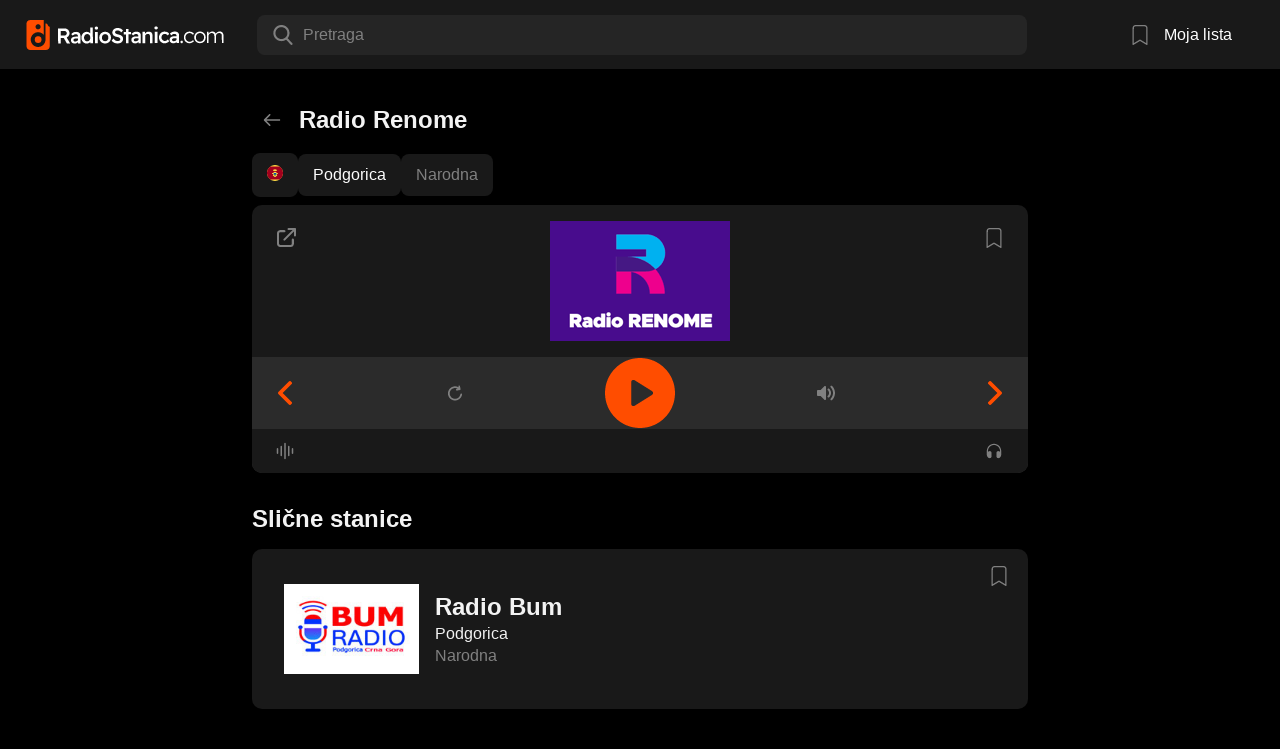

--- FILE ---
content_type: text/html; charset=utf-8
request_url: https://www.radiostanica.com/me/podgorica/radio-renome/2167
body_size: 5513
content:
<!DOCTYPE html><html lang="en"><head><meta charSet="utf-8"/><link rel="canonical" href=""/><meta name="robots" content="index, follow"/><link rel="preload" as="image" href="/images/logo.svg"/><title>Radio Renome Podgorica uživo - Slušaj online na RadioStanica.com</title><meta name="description" content="Slušaj Radio Renome Podgorica uživo na RadioStanica.com. Uživaj u najboljem muzickom programu online!"/><meta name="viewport" content="width=device-width, initial-scale=1"/><script type="application/ld+json">{"@context":"https://schema.org","@type":"RadioStation","name":"Radio Renome","description":"Uživaj u Radio Renome iz Podgorica, online na RadioStanica.com! Omiljene pesme, vesti i program dostupni su bilo gde, bilo kada.","image":"2167_logo1759788520.png","url":"","address":{"@type":"PostalAddress","addressLocality":"Podgorica, Crna Gora"}}</script><meta property="og:title" content="Radio Renome Podgorica uživo - Slušaj online na RadioStanica.com"/><meta property="og:description" content="Slušaj Radio Renome Podgorica uživo na RadioStanica.com. Uživaj u najboljem muzickom programu online!"/><meta property="og:image" content="https://www.radiostanica.com/static/images/logos/2167_logo1759788520.png"/><meta property="og:url" content="https://radiostanica.com"/><meta property="og:type" content="website"/><meta name="next-head-count" content="13"/><link rel="shortcut icon" href="/favicon.ico"/><link rel="icon" href="/icon.png" type="image/png" sizes="32x32"/><link rel="apple-touch-icon" href="/android-192.png" type="image/png" sizes="192x192"/><script async="" src="https://www.googletagmanager.com/gtag/js?id=G-04L4GQ630K"></script><link rel="preload" href="/_next/static/css/823c6aa2d43ddb48.css" as="style"/><link rel="stylesheet" href="/_next/static/css/823c6aa2d43ddb48.css" data-n-g=""/><link rel="preload" href="/_next/static/css/e460894501fd5b03.css" as="style"/><link rel="stylesheet" href="/_next/static/css/e460894501fd5b03.css" data-n-p=""/><noscript data-n-css=""></noscript><script defer="" nomodule="" src="/_next/static/chunks/polyfills-c67a75d1b6f99dc8.js"></script><script src="/_next/static/chunks/webpack-fb061817e7b1d503.js" defer=""></script><script src="/_next/static/chunks/framework-2c79e2a64abdb08b.js" defer=""></script><script src="/_next/static/chunks/main-304465f268e0be25.js" defer=""></script><script src="/_next/static/chunks/pages/_app-dd9ecc277dfcbc5e.js" defer=""></script><script src="/_next/static/chunks/pages/%5Bcountry%5D/%5BcityName%5D/%5BradioName%5D/%5BradioId%5D-5966d209bdbd664e.js" defer=""></script><script src="/_next/static/aul8L-gfquDR9d7pgFu20/_buildManifest.js" defer=""></script><script src="/_next/static/aul8L-gfquDR9d7pgFu20/_ssgManifest.js" defer=""></script></head><body><div id="__next"><div class="layout_layoutWrapper__7ek4b"><div class="layout_logoWrapper__HugIe"><a class="layout_logo__daDIl" href="/"><img alt="logo" width="210" height="30" decoding="async" data-nimg="1" style="color:transparent" src="/images/logo.svg"/></a><div class="layout_searchField__eAmYl"><style data-emotion="css b62m3t-container">.css-b62m3t-container{position:relative;box-sizing:border-box;}</style><div class="css-b62m3t-container"><style data-emotion="css 7pg0cj-a11yText">.css-7pg0cj-a11yText{z-index:9999;border:0;clip:rect(1px, 1px, 1px, 1px);height:1px;width:1px;position:absolute;overflow:hidden;padding:0;white-space:nowrap;}</style><span id="react-select-123-live-region" class="css-7pg0cj-a11yText"></span><span aria-live="polite" aria-atomic="false" aria-relevant="additions text" role="log" class="css-7pg0cj-a11yText"></span><style data-emotion="css 1be6a55-control">.css-1be6a55-control{-webkit-align-items:center;-webkit-box-align:center;-ms-flex-align:center;align-items:center;cursor:text;display:-webkit-box;display:-webkit-flex;display:-ms-flexbox;display:flex;-webkit-box-flex-wrap:wrap;-webkit-flex-wrap:wrap;-ms-flex-wrap:wrap;flex-wrap:wrap;-webkit-box-pack:justify;-webkit-justify-content:space-between;justify-content:space-between;min-height:38px;outline:0!important;position:relative;-webkit-transition:all 100ms;transition:all 100ms;background-color:var(--searchFieldBackground);border-color:hsl(0, 0%, 80%);border-radius:8px;border-style:solid;border-width:1px;box-shadow:none;box-sizing:border-box;height:40px;margin-top:5px;-webkit-flex-direction:row-reverse;-ms-flex-direction:row-reverse;flex-direction:row-reverse;color:var(--itemFont);border:none;font-size:16px;margin-bottom:0.25rem;}.css-1be6a55-control:hover{border-color:hsl(0, 0%, 70%);}</style><div class="css-1be6a55-control"><style data-emotion="css g30bof">.css-g30bof{-webkit-align-items:center;-webkit-box-align:center;-ms-flex-align:center;align-items:center;display:grid;-webkit-flex:1;-ms-flex:1;flex:1;-webkit-box-flex-wrap:wrap;-webkit-flex-wrap:wrap;-ms-flex-wrap:wrap;flex-wrap:wrap;-webkit-overflow-scrolling:touch;position:relative;overflow:hidden;padding:0;box-sizing:border-box;margin-left:0.5rem;margin-right:2.5rem;}</style><div class="css-g30bof"><style data-emotion="css u56rvu-placeholder">.css-u56rvu-placeholder{grid-area:1/1/2/3;color:var(--itemFontSecondary);margin-left:2px;margin-right:2px;box-sizing:border-box;-webkit-transition:color 0.2s ease-in-out;transition:color 0.2s ease-in-out;}</style><div class="css-u56rvu-placeholder" id="react-select-123-placeholder">Pretraga</div><style data-emotion="css o4xuoh">.css-o4xuoh{visibility:visible;-webkit-flex:1 1 auto;-ms-flex:1 1 auto;flex:1 1 auto;display:inline-grid;grid-area:1/1/2/3;grid-template-columns:0 min-content;margin:2px;padding-bottom:2px;padding-top:2px;color:var(--itemFont);box-sizing:border-box;}.css-o4xuoh:after{content:attr(data-value) " ";visibility:hidden;white-space:pre;grid-area:1/2;font:inherit;min-width:2px;border:0;margin:0;outline:0;padding:0;}</style><div class="css-o4xuoh" data-value=""><input class="" style="label:input;color:inherit;background:0;opacity:1;width:100%;grid-area:1 / 2;font:inherit;min-width:2px;border:0;margin:0;outline:0;padding:0" autoCapitalize="none" autoComplete="off" autoCorrect="off" id="react-select-123-input" spellcheck="false" tabindex="0" type="text" aria-autocomplete="list" aria-expanded="false" aria-haspopup="true" role="combobox" aria-activedescendant="" aria-describedby="react-select-123-placeholder" value=""/></div></div><style data-emotion="css 1wy0on6">.css-1wy0on6{-webkit-align-items:center;-webkit-box-align:center;-ms-flex-align:center;align-items:center;-webkit-align-self:stretch;-ms-flex-item-align:stretch;align-self:stretch;display:-webkit-box;display:-webkit-flex;display:-ms-flexbox;display:flex;-webkit-flex-shrink:0;-ms-flex-negative:0;flex-shrink:0;box-sizing:border-box;}</style><div class="css-1wy0on6"><style data-emotion="css 1ocazxz-indicatorContainer">.css-1ocazxz-indicatorContainer{display:-webkit-box;display:-webkit-flex;display:-ms-flexbox;display:flex;-webkit-transition:color 150ms;transition:color 150ms;color:hsl(0, 0%, 80%);padding:0;box-sizing:border-box;margin-left:1rem;}.css-1ocazxz-indicatorContainer:hover{color:hsl(0, 0%, 60%);}</style><div class="css-1ocazxz-indicatorContainer" aria-hidden="true"><img alt="search" loading="lazy" width="20" height="20" decoding="async" data-nimg="1" style="color:transparent" src="/icons/search.svg"/></div></div></div></div></div><a class="layout_bookmarkContent__YOfF6" href="/moja-lista"><div class="layout_bookmark__mbPWB"><svg id="Layer_1" height="20" viewBox="0 0 32 32" width="20" xmlns="http://www.w3.org/2000/svg" style="fill:#808080;transition:fill 0.3s"><path d="M23.312 0h-14.504c-2.582 0-4.725 2.063-4.725 4.621l-.118 26.307c-.003.588.472 1.068 1.062 1.072.193 0 .385-.053.553-.152l10.425-6.25 10.416 6.25c.506.303 1.161.139 1.463-.367.098-.166.151-.354.151-.545v-26.315c0-2.558-2.142-4.621-4.723-4.621zm2.589 29.045-9.354-5.605c-.336-.201-.757-.201-1.094 0l-9.346 5.6.11-24.418c0-1.379 1.121-2.486 2.59-2.486h14.503c1.47 0 2.589 1.107 2.589 2.486v24.424h.002z"></path></svg></div><p class="layout_text__Z7iRL"> Moja lista</p></a></div><div class="layout_layout__1Q_8m"><div class="layout_page__SDWen"><main><div class="radioPage_page__auK8a"><div class="radioPage_radioTitleBar__nxp34"><h1 class="radioPage_radioName__HkCkM">Radio Renome</h1><div class="radioPage_shareImage__a_88Q"><img alt="filter-close" loading="lazy" width="20" height="20" decoding="async" data-nimg="1" style="color:transparent" src="/icons/share.svg"/></div></div><div class="radioOptions_cardInfo__xFowt"><a class="radioOptions_spanBadge__EVaM_" rel="noopener noreferrer" href="/me"><img alt="Crna Gora" loading="lazy" width="16" height="16" decoding="async" data-nimg="1" style="color:transparent" src="/countries/montenegro.svg"/></a><a class="radioOptions_spanBadge__EVaM_" rel="noopener noreferrer" href="/me/podgorica"><span class="radioOptions_location__nVGs0">Podgorica</span></a><a class="radioOptions_spanBadge__EVaM_" rel="noopener noreferrer" href="/me/narodna">Narodna</a></div><div class="radioPage_card__jCgUi"><div class="navigation_radioNavigation__ak6wW"><a class="navigation_info__FxAaY" target="_blank" rel="noopener noreferrer" href="https://renomeradio.com"><img alt="logo" loading="lazy" width="19" height="19" decoding="async" data-nimg="1" style="color:transparent" src="/icons/external-link.svg"/></a><img class="navigation_radioLogo__31POS" src="https://www.radiostanica.com/static/images/logos/2167_logo1759788520.png" alt="logo" width="180" height="120" loading="lazy"/><button class="layout_bookmarkButton__RJ6PM"><svg id="Layer_1" height="20" viewBox="0 0 32 32" width="20" xmlns="http://www.w3.org/2000/svg" style="fill:#808080;transition:fill 0.3s"><path d="M23.312 0h-14.504c-2.582 0-4.725 2.063-4.725 4.621l-.118 26.307c-.003.588.472 1.068 1.062 1.072.193 0 .385-.053.553-.152l10.425-6.25 10.416 6.25c.506.303 1.161.139 1.463-.367.098-.166.151-.354.151-.545v-26.315c0-2.558-2.142-4.621-4.723-4.621zm2.589 29.045-9.354-5.605c-.336-.201-.757-.201-1.094 0l-9.346 5.6.11-24.418c0-1.379 1.121-2.486 2.59-2.486h14.503c1.47 0 2.589 1.107 2.589 2.486v24.424h.002z"></path></svg></button></div><div class="radioPage_playerWrapper__ShJaO"><div class="controls_wrapper__wDKGW"><button class="controls_actionButtonPrev__HVspV" style="visibility:hidden"><img alt="left-arrow" loading="lazy" width="24" height="24" decoding="async" data-nimg="1" style="color:transparent" src="/icons/left-arrow.svg"/></button><button class="controls_refresh__aIRur"><img alt="refresh" loading="lazy" width="20" height="20" decoding="async" data-nimg="1" style="color:transparent" src="/icons/refresh.svg"/></button><button class="controls_actionButtonPlay__6XHeu" title=""><svg xmlns="http://www.w3.org/2000/svg" viewBox="0 0 512 512" width="70" height="70" class="controls_playIcon__xd_1S"><path d="M256,0C114.617,0,0,114.615,0,256s114.617,256,256,256s256-114.615,256-256S397.383,0,256,0z M344.48,269.57l-128,80 c-2.59,1.617-5.535,2.43-8.48, 2.43c-2.668,0-5.34-0.664-7.758-2.008C195.156,347.172,192,341.82,192,336V176 c0-5.82,3.156-11.172,8.242-13.992c5.086-2.836,11.305-2.664,16.238, 0.422l128,80c4.676,2.93,7.52,8.055,7.52,13.57 S349.156,266.641,344.48,269.57z"></path></svg></button><div class="controls_volumeWrapper__3Rz0Q"><button class="controls_volume__OEJx2"><img alt="volume" loading="lazy" width="20" height="20" decoding="async" data-nimg="1" style="color:transparent" src="/icons/volume.svg"/></button></div><button class="controls_actionButtonNext__aM_Jt" style="visibility:hidden"><img alt="filter-close" loading="lazy" width="24" height="24" decoding="async" data-nimg="1" style="color:transparent" src="/icons/right-arrow.svg"/></button></div><div class="radioPage_playerStatusWrapper__6wFZl"><div class="status_controlsWrapper__EkVaI"><div class="status_currentSongWrapper__Vb7h4"><img alt="close" title="Trenutna pesma" loading="lazy" width="18" height="18" decoding="async" data-nimg="1" style="color:transparent" src="/icons/voice.svg"/><div class="status_currentSong__OBkwc"></div></div><div class="status_listenersWrapper__MrAf4"><img alt="close" title="Broj slušalaca u poslednjih 30 dana na RadioStanica.com" loading="lazy" width="18" height="18" decoding="async" data-nimg="1" style="color:transparent" src="/icons/headphone.svg"/><div class="status_listeners__zaY30"></div></div></div></div></div><audio src="https://r.name.ba:7316/;?1759788377460"></audio></div><div class="radioPage_relatedSimlarRadios__qfAnk"><h1>Slične stanice</h1><div class="radioList_main__GZ0xZ"><div class="radioList_parentItem__rLtq1"><a href="/me/podgorica/radio-bum/3327"><div class="radioCard_card__TIzsM" id="3327"><div class="radioCard_content__XF_zP"><div class="radioCard_radioLogoWrapper__qfK_h"><img src="https://www.radiostanica.com/static/images/logos/3327_logo1614712628.jpg" alt="radio-logo" class="radioCard_radioLogo__b3WoS" height="90" width="135" loading="lazy"/></div><div class="radioCard_radioInfo__Pvxh9"><span class="radioCard_radioName__9BQKW">Radio Bum</span><span class="radioCard_radioLocation__pFKYh">Podgorica</span><span class="radioCard_radioGenre__0IFg0">Narodna</span></div></div></div></a><div class="radioList_relativeBookmark__haaq0"><button class="layout_bookmarkButton__RJ6PM"><svg id="Layer_1" height="20" viewBox="0 0 32 32" width="20" xmlns="http://www.w3.org/2000/svg" style="fill:#808080;transition:fill 0.3s"><path d="M23.312 0h-14.504c-2.582 0-4.725 2.063-4.725 4.621l-.118 26.307c-.003.588.472 1.068 1.062 1.072.193 0 .385-.053.553-.152l10.425-6.25 10.416 6.25c.506.303 1.161.139 1.463-.367.098-.166.151-.354.151-.545v-26.315c0-2.558-2.142-4.621-4.723-4.621zm2.589 29.045-9.354-5.605c-.336-.201-.757-.201-1.094 0l-9.346 5.6.11-24.418c0-1.379 1.121-2.486 2.59-2.486h14.503c1.47 0 2.589 1.107 2.589 2.486v24.424h.002z"></path></svg></button></div></div><div class="radioList_parentItem__rLtq1"><a href="/me/podgorica/elmag-radio/2732"><div class="radioCard_card__TIzsM" id="2732"><div class="radioCard_content__XF_zP"><div class="radioCard_radioLogoWrapper__qfK_h"><img src="https://www.radiostanica.com/static/images/logos/2732_logo1715118201.png" alt="radio-logo" class="radioCard_radioLogo__b3WoS" height="90" width="135" loading="lazy"/></div><div class="radioCard_radioInfo__Pvxh9"><span class="radioCard_radioName__9BQKW">Elmag Radio</span><span class="radioCard_radioLocation__pFKYh">Podgorica</span><span class="radioCard_radioGenre__0IFg0">Pop<!-- -->, <!-- -->Zabavna</span></div></div></div></a><div class="radioList_relativeBookmark__haaq0"><button class="layout_bookmarkButton__RJ6PM"><svg id="Layer_1" height="20" viewBox="0 0 32 32" width="20" xmlns="http://www.w3.org/2000/svg" style="fill:#808080;transition:fill 0.3s"><path d="M23.312 0h-14.504c-2.582 0-4.725 2.063-4.725 4.621l-.118 26.307c-.003.588.472 1.068 1.062 1.072.193 0 .385-.053.553-.152l10.425-6.25 10.416 6.25c.506.303 1.161.139 1.463-.367.098-.166.151-.354.151-.545v-26.315c0-2.558-2.142-4.621-4.723-4.621zm2.589 29.045-9.354-5.605c-.336-.201-.757-.201-1.094 0l-9.346 5.6.11-24.418c0-1.379 1.121-2.486 2.59-2.486h14.503c1.47 0 2.589 1.107 2.589 2.486v24.424h.002z"></path></svg></button></div></div><div class="radioList_parentItem__rLtq1"><a href="/me/podgorica/drugacija-radio-stanica/2169"><div class="radioCard_card__TIzsM" id="2169"><div class="radioCard_content__XF_zP"><div class="radioCard_radioLogoWrapper__qfK_h"><img src="https://www.radiostanica.com/static/images/logos/2169_logo1604494250.jpg" alt="radio-logo" class="radioCard_radioLogo__b3WoS" height="90" width="135" loading="lazy"/></div><div class="radioCard_radioInfo__Pvxh9"><span class="radioCard_radioName__9BQKW">Drugačija Radio Stanica</span><span class="radioCard_radioLocation__pFKYh">Podgorica</span><span class="radioCard_radioGenre__0IFg0">Zabavna</span></div></div></div></a><div class="radioList_relativeBookmark__haaq0"><button class="layout_bookmarkButton__RJ6PM"><svg id="Layer_1" height="20" viewBox="0 0 32 32" width="20" xmlns="http://www.w3.org/2000/svg" style="fill:#808080;transition:fill 0.3s"><path d="M23.312 0h-14.504c-2.582 0-4.725 2.063-4.725 4.621l-.118 26.307c-.003.588.472 1.068 1.062 1.072.193 0 .385-.053.553-.152l10.425-6.25 10.416 6.25c.506.303 1.161.139 1.463-.367.098-.166.151-.354.151-.545v-26.315c0-2.558-2.142-4.621-4.723-4.621zm2.589 29.045-9.354-5.605c-.336-.201-.757-.201-1.094 0l-9.346 5.6.11-24.418c0-1.379 1.121-2.486 2.59-2.486h14.503c1.47 0 2.589 1.107 2.589 2.486v24.424h.002z"></path></svg></button></div></div><div class="radioList_parentItem__rLtq1"><a href="/me/podgorica/play-radio-montenegro/2885"><div class="radioCard_card__TIzsM" id="2885"><div class="radioCard_content__XF_zP"><div class="radioCard_radioLogoWrapper__qfK_h"><img src="https://www.radiostanica.com/static/images/logos/2885_logo1716315836.png" alt="radio-logo" class="radioCard_radioLogo__b3WoS" height="90" width="135" loading="lazy"/></div><div class="radioCard_radioInfo__Pvxh9"><span class="radioCard_radioName__9BQKW">Play Radio Montenegro</span><span class="radioCard_radioLocation__pFKYh">Podgorica</span><span class="radioCard_radioGenre__0IFg0">Pop<!-- -->, <!-- -->Mix</span></div></div></div></a><div class="radioList_relativeBookmark__haaq0"><button class="layout_bookmarkButton__RJ6PM"><svg id="Layer_1" height="20" viewBox="0 0 32 32" width="20" xmlns="http://www.w3.org/2000/svg" style="fill:#808080;transition:fill 0.3s"><path d="M23.312 0h-14.504c-2.582 0-4.725 2.063-4.725 4.621l-.118 26.307c-.003.588.472 1.068 1.062 1.072.193 0 .385-.053.553-.152l10.425-6.25 10.416 6.25c.506.303 1.161.139 1.463-.367.098-.166.151-.354.151-.545v-26.315c0-2.558-2.142-4.621-4.723-4.621zm2.589 29.045-9.354-5.605c-.336-.201-.757-.201-1.094 0l-9.346 5.6.11-24.418c0-1.379 1.121-2.486 2.59-2.486h14.503c1.47 0 2.589 1.107 2.589 2.486v24.424h.002z"></path></svg></button></div></div><div class="radioList_parentItem__rLtq1"><a href="/me/cetinje/radio-svetigora/654"><div class="radioCard_card__TIzsM" id="654"><div class="radioCard_content__XF_zP"><div class="radioCard_radioLogoWrapper__qfK_h"><img src="https://www.radiostanica.com/static/images/logos/654_logo1403906146.png" alt="radio-logo" class="radioCard_radioLogo__b3WoS" height="90" width="135" loading="lazy"/></div><div class="radioCard_radioInfo__Pvxh9"><span class="radioCard_radioName__9BQKW">Radio Svetigora</span><span class="radioCard_radioLocation__pFKYh">Cetinje</span><span class="radioCard_radioGenre__0IFg0">Duhovna</span></div></div></div></a><div class="radioList_relativeBookmark__haaq0"><button class="layout_bookmarkButton__RJ6PM"><svg id="Layer_1" height="20" viewBox="0 0 32 32" width="20" xmlns="http://www.w3.org/2000/svg" style="fill:#808080;transition:fill 0.3s"><path d="M23.312 0h-14.504c-2.582 0-4.725 2.063-4.725 4.621l-.118 26.307c-.003.588.472 1.068 1.062 1.072.193 0 .385-.053.553-.152l10.425-6.25 10.416 6.25c.506.303 1.161.139 1.463-.367.098-.166.151-.354.151-.545v-26.315c0-2.558-2.142-4.621-4.723-4.621zm2.589 29.045-9.354-5.605c-.336-.201-.757-.201-1.094 0l-9.346 5.6.11-24.418c0-1.379 1.121-2.486 2.59-2.486h14.503c1.47 0 2.589 1.107 2.589 2.486v24.424h.002z"></path></svg></button></div></div><div class="radioList_parentItem__rLtq1"><a href="/me/tivat/radio-tivat/2699"><div class="radioCard_card__TIzsM" id="2699"><div class="radioCard_content__XF_zP"><div class="radioCard_radioLogoWrapper__qfK_h"><img src="https://www.radiostanica.com/static/images/logos/2699_logo1715118034.png" alt="radio-logo" class="radioCard_radioLogo__b3WoS" height="90" width="135" loading="lazy"/></div><div class="radioCard_radioInfo__Pvxh9"><span class="radioCard_radioName__9BQKW">Radio Tivat</span><span class="radioCard_radioLocation__pFKYh">Tivat</span><span class="radioCard_radioGenre__0IFg0">Mix</span></div></div></div></a><div class="radioList_relativeBookmark__haaq0"><button class="layout_bookmarkButton__RJ6PM"><svg id="Layer_1" height="20" viewBox="0 0 32 32" width="20" xmlns="http://www.w3.org/2000/svg" style="fill:#808080;transition:fill 0.3s"><path d="M23.312 0h-14.504c-2.582 0-4.725 2.063-4.725 4.621l-.118 26.307c-.003.588.472 1.068 1.062 1.072.193 0 .385-.053.553-.152l10.425-6.25 10.416 6.25c.506.303 1.161.139 1.463-.367.098-.166.151-.354.151-.545v-26.315c0-2.558-2.142-4.621-4.723-4.621zm2.589 29.045-9.354-5.605c-.336-.201-.757-.201-1.094 0l-9.346 5.6.11-24.418c0-1.379 1.121-2.486 2.59-2.486h14.503c1.47 0 2.589 1.107 2.589 2.486v24.424h.002z"></path></svg></button></div></div><div class="radioList_parentItem__rLtq1"><a href="/me/budva/radio-budva/1229"><div class="radioCard_card__TIzsM" id="1229"><div class="radioCard_content__XF_zP"><div class="radioCard_radioLogoWrapper__qfK_h"><img src="https://www.radiostanica.com/static/images/logos/1229_logo1403976645.png" alt="radio-logo" class="radioCard_radioLogo__b3WoS" height="90" width="135" loading="lazy"/></div><div class="radioCard_radioInfo__Pvxh9"><span class="radioCard_radioName__9BQKW">Radio Budva</span><span class="radioCard_radioLocation__pFKYh">Budva</span><span class="radioCard_radioGenre__0IFg0">Zabavna<!-- -->, <!-- -->Pop<!-- -->, <!-- -->Rock</span></div></div></div></a><div class="radioList_relativeBookmark__haaq0"><button class="layout_bookmarkButton__RJ6PM"><svg id="Layer_1" height="20" viewBox="0 0 32 32" width="20" xmlns="http://www.w3.org/2000/svg" style="fill:#808080;transition:fill 0.3s"><path d="M23.312 0h-14.504c-2.582 0-4.725 2.063-4.725 4.621l-.118 26.307c-.003.588.472 1.068 1.062 1.072.193 0 .385-.053.553-.152l10.425-6.25 10.416 6.25c.506.303 1.161.139 1.463-.367.098-.166.151-.354.151-.545v-26.315c0-2.558-2.142-4.621-4.723-4.621zm2.589 29.045-9.354-5.605c-.336-.201-.757-.201-1.094 0l-9.346 5.6.11-24.418c0-1.379 1.121-2.486 2.59-2.486h14.503c1.47 0 2.589 1.107 2.589 2.486v24.424h.002z"></path></svg></button></div></div><div class="radioList_parentItem__rLtq1"><a href="/me/tivat/radio-dux/1305"><div class="radioCard_card__TIzsM" id="1305"><div class="radioCard_content__XF_zP"><div class="radioCard_radioLogoWrapper__qfK_h"><img src="https://www.radiostanica.com/static/images/logos/1305_logo.png" alt="radio-logo" class="radioCard_radioLogo__b3WoS" height="90" width="135" loading="lazy"/></div><div class="radioCard_radioInfo__Pvxh9"><span class="radioCard_radioName__9BQKW">Radio Dux</span><span class="radioCard_radioLocation__pFKYh">Tivat</span><span class="radioCard_radioGenre__0IFg0">Zabavna<!-- -->, <!-- -->Mix</span></div></div></div></a><div class="radioList_relativeBookmark__haaq0"><button class="layout_bookmarkButton__RJ6PM"><svg id="Layer_1" height="20" viewBox="0 0 32 32" width="20" xmlns="http://www.w3.org/2000/svg" style="fill:#808080;transition:fill 0.3s"><path d="M23.312 0h-14.504c-2.582 0-4.725 2.063-4.725 4.621l-.118 26.307c-.003.588.472 1.068 1.062 1.072.193 0 .385-.053.553-.152l10.425-6.25 10.416 6.25c.506.303 1.161.139 1.463-.367.098-.166.151-.354.151-.545v-26.315c0-2.558-2.142-4.621-4.723-4.621zm2.589 29.045-9.354-5.605c-.336-.201-.757-.201-1.094 0l-9.346 5.6.11-24.418c0-1.379 1.121-2.486 2.59-2.486h14.503c1.47 0 2.589 1.107 2.589 2.486v24.424h.002z"></path></svg></button></div></div></div></div></div></main></div></div><div class="layout_footer__TTSUN"><div class="layout_apps__vN6gy"><a target="_blank" href="https://play.google.com/store/apps/details?id=rs.weblabs.radiopoc"><img alt="logo" loading="lazy" width="155" height="44" decoding="async" data-nimg="1" style="color:transparent" srcSet="/_next/image?url=%2Fimages%2Fgoogle-play.png&amp;w=256&amp;q=75 1x, /_next/image?url=%2Fimages%2Fgoogle-play.png&amp;w=384&amp;q=75 2x" src="/_next/image?url=%2Fimages%2Fgoogle-play.png&amp;w=384&amp;q=75"/></a><a target="_blank" href="https://apps.apple.com/ch/app/radiostanica-com/id6753896423"><img alt="logo" loading="lazy" width="155" height="44" decoding="async" data-nimg="1" style="color:transparent" srcSet="/_next/image?url=%2Fimages%2Fapp-store.png&amp;w=256&amp;q=75 1x, /_next/image?url=%2Fimages%2Fapp-store.png&amp;w=384&amp;q=75 2x" src="/_next/image?url=%2Fimages%2Fapp-store.png&amp;w=384&amp;q=75"/></a></div><div><a class="layout_infoLink__4o7Z6" target="_blank" href="https://www.radiostanica.com/info">Podrška i Kontakt</a><a class="layout_infoLink__4o7Z6" target="_blank" href="https://www.radiostanica.com/terms">Uslovi Korišćenja</a><a class="layout_infoLink__4o7Z6" target="_blank" href="https://radiostanica.notion.site/Politika-Privatnosti-280b4ddaff1180099b1fd8f020108749">Privatnost</a><a class="layout_infoLink__4o7Z6" target="_blank" href="https://radiostanica.notion.site/Impresum-18db4ddaff11804680d1e47872ab7ac6">Impresum</a></div><p class="layout_footerParagraph__36Qzs"><span>©</span>2005-2025<a href="https://www.radiostanica.com/"> RadioStanica.com</a></p></div></div></div><script id="__NEXT_DATA__" type="application/json">{"props":{"pageProps":{"radio":{"location":{"id":6,"country":"Crna Gora","name":"Podgorica"},"genres":[{"id":3,"name":"Narodna","priority":1}],"id":2167,"name":"Radio Renome","image":"2167_logo1759788520.png","stream":"https://r.name.ba:7316/;?1759788377460","streamServerType":2,"homepage":"https://renomeradio.com","previous":{"location":{"id":6,"country":"Crna Gora","name":"Budva"},"id":1229,"name":"Radio Budva"},"next":{"location":{"id":6,"country":"Crna Gora","name":"Tivat"},"id":2699,"name":"Radio Tivat"},"similar":[{"location":{"id":6,"country":"Crna Gora","name":"Podgorica"},"genres":[{"id":3,"name":"Narodna","priority":1}],"id":3327,"name":"Radio Bum","image":"3327_logo1614712628.jpg","listeners":null,"track":null,"stream":"https://r.name.ba:7324","streamServerType":1},{"location":{"id":6,"country":"Crna Gora","name":"Podgorica"},"genres":[{"id":2,"name":"Pop","priority":1},{"id":1,"name":"Zabavna","priority":2}],"id":2732,"name":"Elmag Radio","image":"2732_logo1715118201.png","listeners":null,"track":null,"stream":"https://radio.elmag.me/elmag.mp3","streamServerType":2},{"location":{"id":6,"country":"Crna Gora","name":"Podgorica"},"genres":[{"id":1,"name":"Zabavna","priority":1}],"id":2169,"name":"Drugačija Radio Stanica","image":"2169_logo1604494250.jpg","listeners":null,"track":null,"stream":"https://eu2.fastcast4u.com/proxy/mic0?mp=/stream","streamServerType":2},{"location":{"id":6,"country":"Crna Gora","name":"Podgorica"},"genres":[{"id":2,"name":"Pop","priority":1},{"id":6,"name":"Mix","priority":2}],"id":2885,"name":"Play Radio Montenegro","image":"2885_logo1716315836.png","listeners":null,"track":null,"stream":"https://stream.playradio.rs:8443/play-me.aac","streamServerType":2},{"location":{"id":6,"country":"Crna Gora","name":"Cetinje"},"genres":[{"id":17,"name":"Duhovna","priority":1}],"id":654,"name":"Radio Svetigora","image":"654_logo1403906146.png","listeners":null,"track":null,"stream":"https://svetigoralive.com/Radio%20Svetigora;","streamServerType":4},{"location":{"id":6,"country":"Crna Gora","name":"Tivat"},"genres":[{"id":6,"name":"Mix","priority":1}],"id":2699,"name":"Radio Tivat","image":"2699_logo1715118034.png","listeners":null,"track":null,"stream":"https://radio.dukahosting.com/8008/stream","streamServerType":2},{"location":{"id":6,"country":"Crna Gora","name":"Budva"},"genres":[{"id":1,"name":"Zabavna","priority":1},{"id":2,"name":"Pop","priority":2},{"id":13,"name":"Rock","priority":3}],"id":1229,"name":"Radio Budva","image":"1229_logo1403976645.png","listeners":null,"track":null,"stream":"https://c8.radioboss.fm:18199/stream","streamServerType":2},{"location":{"id":6,"country":"Crna Gora","name":"Tivat"},"genres":[{"id":1,"name":"Zabavna","priority":2},{"id":6,"name":"Mix","priority":1}],"id":1305,"name":"Radio Dux","image":"1305_logo.png","listeners":null,"track":null,"stream":"http://radiodux.me:8000/radiodux?1715117703872","streamServerType":2}],"related":null}},"__N_SSP":true},"page":"/[country]/[cityName]/[radioName]/[radioId]","query":{"country":"me","cityName":"podgorica","radioName":"radio-renome","radioId":"2167"},"buildId":"aul8L-gfquDR9d7pgFu20","isFallback":false,"gssp":true,"scriptLoader":[]}</script></body></html>

--- FILE ---
content_type: text/css; charset=UTF-8
request_url: https://www.radiostanica.com/_next/static/css/823c6aa2d43ddb48.css
body_size: 1744
content:
body,html{font-family:Helvetica,Arial,sans-serif;padding:0;margin:0;font-size:16px;height:100%}body{min-height:100%;background-color:var(--mainBackground)}#__next{height:100%}*{box-sizing:border-box;outline:none}a{text-decoration:none}:root{--mainBackground:#000;--itemBackground:#191919;--itemBackgroundSecondary:#2b2b2b;--itemBackgroundTernary:#2b2b2b;--itemFont:#f3f3f3;--itemFontSecondary:grey;--menuItemFont:#fdfdfd;--layoutBorder:#191919;--tagFont:#3a3a3a;--tagFontSecondary:grey;--searchFieldBackground:#252525;--radioLogoBackground:#111;--radioControlBackground:#ff4d00;--radioControlBackgroundHover:#e23900;--shareButtonBackground:#ff4d00;--shareButtonFont:#f3f3f3;--cardBackground:#fdfdfd;--cardItemFont:grey;--cardItemFontSecondary:#acacac;--cardItemBackground:#ddd;--cardItemBackgroundSecondary:grey;--iconBackground:#acacac;--badgeBackground:#f2f2f2;--grayIconNormal:grey;--grayIconHover:#696969}.select_option__X7ksq{display:flex;flex-direction:row;align-items:center;gap:.5rem;font-weight:700}.select_numberOfStationsLabel__Oa0iM{font-weight:400}.appPromoBar_promoBar__AtHRr{background:#f7f8fa;color:#000;padding:10px 16px;align-items:center;justify-content:space-evenly;font-size:15px;z-index:1000;display:none;position:fixed;bottom:0;left:0;width:100%}@media screen and (max-width:480px){.appPromoBar_promoBar__AtHRr{display:flex}}.appPromoBar_promoBar__AtHRr .appPromoBar_content__Ev_ZW{display:flex;flex-direction:column;position:relative}@media(min-width:600px){.appPromoBar_promoBar__AtHRr .appPromoBar_content__Ev_ZW{flex-direction:row;justify-content:center;gap:16px}}.appPromoBar_textFree__ymj2v,.appPromoBar_text__CbBPc{font-weight:700;margin:6px 0;font-size:14px}.appPromoBar_textFree__ymj2v{font-weight:400;color:var(--itemFontSecondary)}.appPromoBar_buttons__as2dD{display:flex;gap:10px}.appPromoBar_button__VCBbQ{background:var(--itemBackground);color:var(--itemFont);padding:10px 20px;border:none;border-radius:6px;text-decoration:none;font-size:14px;transition:background .2s;position:absolute;right:-15px;bottom:4px}.appPromoBar_button__VCBbQ:hover{background:#333}.appPromoBar_closeButton__nLMze{position:absolute;left:6px;top:50%;transform:translateY(-50%);background:transparent;border:none;font-size:20px;color:#333;cursor:pointer;padding:4px;line-height:1}.appPromoBar_closeButton__nLMze:hover{color:#000}@media screen and (max-width:390px){.appPromoBar_closeButton__nLMze{left:2px}}.layout_layoutWrapper__7ek4b{height:100%;display:flex;flex-direction:column;justify-content:space-between;align-items:center;background-color:var(--mainBackground)}.layout_layout__1Q_8m{display:flex;flex-direction:row;justify-content:space-between;width:840px}@media only screen and (max-width:840px){.layout_layout__1Q_8m{width:100%}}.layout_searchField__eAmYl{width:770px;margin-left:-62px}@media only screen and (max-width:1270px){.layout_searchField__eAmYl{width:70%;margin-left:0}}.layout_searchBookmarkIcons__9GR_P{display:flex;align-items:baseline}.layout_page__SDWen{height:100%;width:100%;min-width:360px;background-color:var(--mainBackground);padding:1.3rem 2rem 2rem;position:relative;min-height:89.4vh}@media only screen and (max-width:840px){.layout_page__SDWen{padding:1rem}}.layout_topBar__M8NeD{display:flex;flex-direction:column;padding:.5rem 1rem;width:100%;min-width:360px}@media screen and (max-width:480px){.layout_topBar__M8NeD{flex-direction:row;background-color:var(--itemBackground);padding:.5rem 1rem .27rem}}.layout_logoWrapper__HugIe{display:flex;gap:26px;align-items:center;justify-content:space-between;padding:10px 20px;background-color:var(--itemBackground);width:100%}@media screen and (max-width:840px){.layout_logoWrapper__HugIe{min-height:69px;padding:0 20px}}.layout_logo__daDIl{height:30px;width:210px}.layout_toggleSearch__6pfPu{display:none}@media screen and (max-width:480px){.layout_toggleSearch__6pfPu{display:block}}.layout_searchMobile__r6FlE{background-color:transparent;border:none;margin-right:13px}.layout_searchMobile__r6FlE:hover{cursor:pointer}.layout_text__Z7iRL{color:#fff}@media screen and (max-width:480px){.layout_text__Z7iRL{display:none}}.layout_bookmarkContent__YOfF6{display:flex;align-items:center;padding:0 15px;width:145px;white-space:nowrap;border-radius:8px;height:40px}.layout_bookmarkContent__YOfF6:hover{background-color:var(--searchFieldBackground)}.layout_bookmark__mbPWB{margin-right:10px;display:flex;align-items:center}.layout_bookmark__mbPWB:hover{cursor:pointer}@media screen and (max-width:480px){.layout_bookmark__mbPWB svg{height:20px;width:20px}}.layout_footer__TTSUN{width:100%;min-width:360px;display:flex;flex-direction:column;align-items:center;justify-content:center;padding-bottom:15px}.layout_footer__TTSUN div{display:flex}.layout_footer__TTSUN div.layout_apps__vN6gy{align-items:center;width:100%;justify-content:center;gap:30px;margin-bottom:20px}@media screen and (max-width:480px){.layout_footer__TTSUN div.layout_apps__vN6gy{justify-content:space-evenly;gap:0}}a.layout_infoLink__4o7Z6,p.layout_footerParagraph__36Qzs{color:var(--itemFontSecondary);padding:10px 30px 0 0;border-radius:8px;font-size:15px}a.layout_infoLink__4o7Z6 span,p.layout_footerParagraph__36Qzs span{font-size:14px;margin-right:4px}p.layout_footerParagraph__36Qzs{font-size:14px}p.layout_footerParagraph__36Qzs a{font-size:14px;color:var(--itemFontSecondary)}a.layout_infoLink__4o7Z6:hover,p.layout_footerParagraph__36Qzs a:hover{color:var(--itemFont)}.layout_bookmarkButton__RJ6PM{background-color:transparent;border:none;width:40px;height:40px;display:flex;align-items:center;justify-content:center;border-radius:50%;position:absolute;right:14px;top:-3px}.layout_bookmarkButton__RJ6PM:hover{cursor:pointer;background-color:var(--itemBackgroundSecondary)}@media screen and (max-width:480px){.layout_bookmarkButton__RJ6PM{right:8px;top:-8px}}@media(hover:none){.layout_bookmarkButton__RJ6PM:hover{background-color:transparent}}@media only screen and (max-width:480px){.layout_page__SDWen{width:100%;min-width:0;padding:.5rem 0 0}.layout_searchField__eAmYl{width:100%;display:none}.layout_showSearch__PPYsu{display:block}a.layout_infoLink__4o7Z6{font-size:13px}p.layout_footerParagraph__36Qzs,p.layout_footerParagraph__36Qzs a,p.layout_footerParagraph__36Qzs a span,p.layout_footerParagraph__36Qzs span{font-size:12px}.layout_infoLink__4o7Z6{padding:6px!important}}@media only screen and (min-width:481px){.layout_topBar__M8NeD{padding:0;gap:1rem}}.radioPagePopup_popupContainer__VPvnz{display:flex;justify-content:center;align-items:center;height:92vh}.radioPagePopup_popupContainer__VPvnz .radioPagePopup_popupRadioName__CW9dD{color:var(--itemFont);text-align:center}.radioPagePopup_popupContainer__VPvnz .radioPagePopup_popupLink___Q6Kz:before{display:block;text-align:center;margin-top:19px;content:"ⓘ";color:gray;font-size:22px}.radioPagePopup_popupContainer__VPvnz .radioPagePopup_popupLink___Q6Kz:hover:before{color:#fff}.radioPagePopup_popupContainer__VPvnz .radioPagePopup_popupicon__9Pv3x{font-size:24px}

--- FILE ---
content_type: text/css; charset=UTF-8
request_url: https://www.radiostanica.com/_next/static/css/e460894501fd5b03.css
body_size: 2216
content:
.navigation_radioNavigation__ak6wW{display:flex;align-items:center;width:100%;justify-content:space-around;margin:1rem 0;position:relative}@media(max-width:480px){.navigation_radioNavigation__ak6wW img.navigation_radioLogo__31POS{height:120px;width:180px}}.navigation_radioNavigation__ak6wW .navigation_info__FxAaY{position:absolute;top:-3px;left:14px;display:flex;align-items:center;justify-content:center;background-color:transparent;height:40px;width:40px;border-radius:50%}.navigation_radioNavigation__ak6wW .navigation_info__FxAaY:hover{cursor:pointer;color:#fff;background-color:var(--itemBackgroundSecondary)}@media(hover:none){.navigation_radioNavigation__ak6wW .navigation_info__FxAaY:hover{background-color:transparent}}@media screen and (max-width:480px){.navigation_radioNavigation__ak6wW .navigation_info__FxAaY{left:8px;top:-8px}}.radioOptions_cardInfo__xFowt{display:flex;overflow-x:scroll;white-space:nowrap;gap:.5rem;align-items:center;margin-bottom:.5rem;padding-right:50px}.radioOptions_cardInfo__xFowt::-webkit-scrollbar{height:6px}.radioOptions_cardInfo__xFowt{mask-image:linear-gradient(90deg,#000 80%,transparent);-webkit-mask-image:linear-gradient(90deg,#000 80%,transparent)}span.radioOptions_location__nVGs0{color:var(--menuItemFont)}.radioOptions_spanBadge__EVaM_{background-color:var(--itemBackground);padding:12px 15px;border-radius:8px;text-decoration:none;color:var(--itemFontSecondary)}.radioOptions_spanBadge__EVaM_:hover{background-color:var(--searchFieldBackground);color:var(--itemFont)}.radioOptions_spanBadge__EVaM_:last-of-type:hover img{filter:brightness(0) invert(1)}@media only screen and (max-width:480px){.radioOptions_cardInfo__xFowt{margin-left:1rem;margin-right:1rem}}.spinningSvg_spin__O0WEb{animation:spinningSvg_spin__O0WEb 3s linear infinite}@keyframes spinningSvg_spin__O0WEb{0%{transform:rotate(0deg)}to{transform:rotate(1turn)}}.controls_wrapper__wDKGW{display:flex;flex-direction:row;align-items:center;justify-content:space-between;padding:0 8px}@media screen and (max-width:480px){.controls_wrapper__wDKGW{padding:0}}.controls_actionButton__qlVqd{background:none;border:none;cursor:pointer}.controls_actionButtonPlay__6XHeu{background-color:transparent;border:none;outline:none;display:flex;align-items:center;justify-content:center}.controls_actionButtonPlay__6XHeu:hover{cursor:pointer}@media(max-width:480px){.controls_actionButtonPlay__6XHeu svg{height:57px;width:57px}}.controls_playIcon__xd_1S{fill:var(--radioControlBackground);transition:fill .3s ease}.controls_actionButtonPlay__6XHeu:hover .controls_playIcon__xd_1S{fill:var(--radioControlBackgroundHover)}.controls_actionButtonPlay__6XHeu:hover .controls_playIconGray__DHYpG{fill:var(--grayIconHover)}.controls_actionButtonNext__aM_Jt,.controls_actionButtonPrev__HVspV{background-color:transparent;border:none;height:50px;width:50px;border-radius:50%;display:flex;align-items:center;justify-content:center}.controls_actionButtonNext__aM_Jt:hover,.controls_actionButtonPrev__HVspV:hover{cursor:pointer;background-color:var(--itemBackground)}.controls_actionButtonNext__aM_Jt:disabled,.controls_actionButtonPrev__HVspV:disabled{cursor:auto;background-color:transparent}@media(max-width:480px){.controls_actionButtonNext__aM_Jt img,.controls_actionButtonPrev__HVspV img{height:18px;width:18px}}.controls_actionButtonNext__aM_Jt img,.controls_actionButtonPrev__HVspV img{-webkit-mask-image:none;mask-image:none;filter:none}@media(hover:none){.controls_actionButtonNext__aM_Jt:hover,.controls_actionButtonPrev__HVspV:hover{background-color:transparent}}.controls_refresh__aIRur,.controls_volume__OEJx2{display:flex;background-color:transparent;border:none;height:40px;width:40px;border-radius:50%;align-items:center;justify-content:center}.controls_refresh__aIRur:hover,.controls_volume__OEJx2:hover{cursor:pointer;background-color:var(--itemBackground)}@media(hover:none){.controls_refresh__aIRur:hover,.controls_volume__OEJx2:hover{background-color:transparent}}.controls_volumeWrapper__3Rz0Q{display:flex;align-items:center;justify-content:center}.controls_volumeSlider__D2LZH{-webkit-appearance:none;height:8px;border-radius:4px;outline:none;touch-action:none}.controls_volumeSlider__D2LZH::-webkit-slider-thumb{-webkit-appearance:none;appearance:none;width:17px;height:17px;background:var(--radioControlBackgroundHover);border-radius:50%}.controls_volumeSlider__D2LZH::-moz-range-thumb{width:17px;height:17px;background:var(--radioControlBackgroundHover);border-radius:50%}.controls_volumeSlider__D2LZH:hover{cursor:pointer}.status_controlsWrapper__EkVaI{width:100%;display:flex;flex-direction:row;font-size:14px;padding:0 1rem 0 1.5rem}@media screen and (max-width:480px){.status_controlsWrapper__EkVaI{padding:0 1rem}}.status_currentSongWrapper__Vb7h4{display:flex;flex-direction:row;align-items:center;flex-grow:1;width:0}.status_currentSong__OBkwc{margin-left:.7rem;text-overflow:ellipsis;overflow:hidden;white-space:nowrap;width:auto}.status_currentSongWrapper__Vb7h4 img{cursor:default}.status_listenersWrapper__MrAf4{display:flex;flex-direction:row;align-items:center;justify-content:center;cursor:default}.status_listenersWrapper__MrAf4 img{margin-right:.3rem}.status_listeners__zaY30{margin-left:.25rem}.radioCard_card__TIzsM{background-color:var(--itemBackground);color:var(--itemFont);border-radius:10px;overflow:hidden;position:relative}.radioCard_card__TIzsM:hover{background-color:var(--itemBackgroundSecondary)}@media(hover:none){.radioCard_card__TIzsM:hover{background-color:var(--itemBackground)}}.radioCard_ribbon__HZZ90{position:absolute;top:15px;left:-35px;width:120px;text-align:center;background:var(--radioControlBackground);color:#000;font-size:12px;font-weight:700;transform:rotate(-45deg);padding:4px 8px;z-index:2}.radioCard_content__XF_zP{height:160px;width:100%;display:flex;flex-direction:row;align-items:center;flex-grow:1;padding:1rem 2rem}.radioCard_radioLogoWrapper__qfK_h{height:90px;width:135px;display:flex;align-items:center;justify-content:center}.radioCard_radioInfo__Pvxh9{display:flex;flex-direction:column;flex-grow:1;padding:0 1rem;width:0}.radioCard_radioName__9BQKW{font-size:24px;font-weight:700;text-overflow:ellipsis;overflow:hidden;white-space:nowrap}.radioCard_radioGenre__0IFg0,.radioCard_radioLocation__pFKYh{font-size:16px;margin-top:.25rem;text-overflow:ellipsis;overflow:hidden;white-space:nowrap}.radioCard_radioGenre__0IFg0{color:var(--itemFontSecondary)}.radioCard_radioStreamInfo__s_d1M{height:35px;display:flex;flex-direction:row;align-items:center;padding:0 1rem;background-color:var(--itemBackgroundSecondary);font-size:14px}.radioCard_radioStreamInfoSong__ZZxbT{display:flex;flex-direction:row;align-items:center;gap:.25rem;flex-grow:1;width:0}.radioCard_radioStreamInfoSong__ZZxbT img{cursor:default}.radioCard_radioStreamInfoSongTitle__KKytp{text-overflow:ellipsis;overflow:hidden;white-space:nowrap;width:auto}.radioCard_radioStreamInfoSongTitleEmpty__rpBXO{color:var(--itemFont)}.radioCard_radioStreamInfoListeners__ow1eT{display:flex;flex-direction:row;align-items:center;gap:.25rem;cursor:default}.radioCard_listeners__3J6r4{position:absolute;right:20px;bottom:12px;display:flex;align-items:flex-end}.radioCard_listeners__3J6r4 img{margin-right:10px}@media only screen and (max-width:840px){.radioCard_content__XF_zP{height:130px;padding:1rem}.radioCard_radioLogoWrapper__qfK_h,.radioCard_radioLogo__b3WoS{height:80px;width:120px}.radioCard_radioName__9BQKW{font-size:18px}.radioCard_radioGenre__0IFg0,.radioCard_radioLocation__pFKYh{font-size:14px}}.radioList_main__GZ0xZ{display:grid;grid-template-columns:auto;grid-row-gap:1rem;row-gap:1rem;padding-bottom:1rem}.radioList_main__GZ0xZ .radioList_parentItem__rLtq1{position:relative;overflow:hidden}.radioList_relativeBookmark__haaq0{position:absolute;top:10px;right:-5px}.radioPage_page__auK8a{display:flex;flex-direction:column;position:relative}.radioPage_card__jCgUi{background-color:var(--itemBackground);color:var(--itemFont);border-radius:10px;overflow:hidden;margin:5px 1rem 1rem}.radioPage_cardModal__a269z{width:100%;position:absolute;top:60px}.radioPage_playerWrapper__ShJaO{background-color:var(--itemBackgroundTernary)}.radioPage_playerStatusWrapper__6wFZl{width:100%;background-color:var(--itemBackground);padding:13px 0}.radioPage_radioTitleBar__nxp34{display:flex;flex-direction:row;align-items:center;height:auto;margin:1rem 1rem 0}.radioPage_shareImage__a_88Q{margin-left:auto;cursor:pointer;height:40px;width:40px;border-radius:50%;display:none;justify-content:center;align-items:center}.radioPage_shareImage__a_88Q:hover{cursor:pointer;background-color:var(--searchFieldBackground)}.radioPage_shareImage__a_88Q img{position:relative;top:-1px}.radioPage_backButton__DnbJG{height:40px;width:40px;border-radius:50%;display:flex;align-items:center;justify-content:center;margin-right:7px}.radioPage_backButton__DnbJG:hover{background-color:var(--searchFieldBackground);cursor:pointer}@media(hover:none){.radioPage_backButton__DnbJG:hover{background-color:transparent}}.radioPage_radioName__HkCkM,.radioPage_relatedSimlarRadios__qfAnk h1{color:var(--itemFont);font-size:24px;margin:1rem 0}.radioPage_radioTitleBarShare__gQTNm{margin-left:auto}.radioPage_radioAction__6Dp9x{width:40px;height:40px;display:flex;align-items:center;justify-content:center;background-color:transparent;border:none;padding:0;cursor:pointer}.radioPage_radioAction__6Dp9x:hover{background-color:var(--itemBackground);border-radius:20px}.radioPage_popupButton__CXDfe{height:50px;display:flex;flex-direction:row;align-items:center;justify-content:center;gap:.5rem;background-color:var(--itemBackground);color:var(--itemFontSecondary);border:none;border-radius:8px;margin-bottom:1rem;cursor:pointer}.radioPage_popupButton__CXDfe:hover{background-color:var(--itemBackgroundSecondary)}.radioPage_adWrapper__MDZWm{width:100%;display:flex;align-items:center;justify-content:center;margin-bottom:1rem}@media only screen and (max-width:480px){.radioPage_page__auK8a{min-width:360px}.radioPage_radioTitleBar__nxp34{margin:0 1rem}.radioPage_popupButton__CXDfe{margin-left:1rem;margin-right:1rem}.radioPage_card__jCgUi,.radioPage_relatedSimlarRadios__qfAnk{margin:5px 1rem .7rem}.radioPage_radioName__HkCkM,.radioPage_relatedSimlarRadios__qfAnk h1{font-size:21px}.radioPage_addBackground__5zSL2{width:92%}}@media only screen and (min-width:481px){.radioPage_radioTitleBar__nxp34{margin:0 0 .2rem}.radioPage_card__jCgUi{margin:0 0 1rem}.radioPage_cardModal__a269z{top:40px}}@media only screen and (max-width:840px){.radioPage_adWrapper__MDZWm{display:flex;margin-top:.5rem;margin-bottom:-5px}}

--- FILE ---
content_type: text/css; charset=UTF-8
request_url: https://www.radiostanica.com/_next/static/css/a25f18cccfb042ea.css
body_size: 1090
content:
.radioCard_card__TIzsM{background-color:var(--itemBackground);color:var(--itemFont);border-radius:10px;overflow:hidden;position:relative}.radioCard_card__TIzsM:hover{background-color:var(--itemBackgroundSecondary)}@media(hover:none){.radioCard_card__TIzsM:hover{background-color:var(--itemBackground)}}.radioCard_ribbon__HZZ90{position:absolute;top:15px;left:-35px;width:120px;text-align:center;background:var(--radioControlBackground);color:#000;font-size:12px;font-weight:700;transform:rotate(-45deg);padding:4px 8px;z-index:2}.radioCard_content__XF_zP{height:160px;width:100%;display:flex;flex-direction:row;align-items:center;flex-grow:1;padding:1rem 2rem}.radioCard_radioLogoWrapper__qfK_h{height:90px;width:135px;display:flex;align-items:center;justify-content:center}.radioCard_radioInfo__Pvxh9{display:flex;flex-direction:column;flex-grow:1;padding:0 1rem;width:0}.radioCard_radioName__9BQKW{font-size:24px;font-weight:700;text-overflow:ellipsis;overflow:hidden;white-space:nowrap}.radioCard_radioGenre__0IFg0,.radioCard_radioLocation__pFKYh{font-size:16px;margin-top:.25rem;text-overflow:ellipsis;overflow:hidden;white-space:nowrap}.radioCard_radioGenre__0IFg0{color:var(--itemFontSecondary)}.radioCard_radioStreamInfo__s_d1M{height:35px;display:flex;flex-direction:row;align-items:center;padding:0 1rem;background-color:var(--itemBackgroundSecondary);font-size:14px}.radioCard_radioStreamInfoSong__ZZxbT{display:flex;flex-direction:row;align-items:center;gap:.25rem;flex-grow:1;width:0}.radioCard_radioStreamInfoSong__ZZxbT img{cursor:default}.radioCard_radioStreamInfoSongTitle__KKytp{text-overflow:ellipsis;overflow:hidden;white-space:nowrap;width:auto}.radioCard_radioStreamInfoSongTitleEmpty__rpBXO{color:var(--itemFont)}.radioCard_radioStreamInfoListeners__ow1eT{display:flex;flex-direction:row;align-items:center;gap:.25rem;cursor:default}.radioCard_listeners__3J6r4{position:absolute;right:20px;bottom:12px;display:flex;align-items:flex-end}.radioCard_listeners__3J6r4 img{margin-right:10px}@media only screen and (max-width:840px){.radioCard_content__XF_zP{height:130px;padding:1rem}.radioCard_radioLogoWrapper__qfK_h,.radioCard_radioLogo__b3WoS{height:80px;width:120px}.radioCard_radioName__9BQKW{font-size:18px}.radioCard_radioGenre__0IFg0,.radioCard_radioLocation__pFKYh{font-size:14px}}.radioList_main__GZ0xZ{display:grid;grid-template-columns:auto;grid-row-gap:1rem;row-gap:1rem;padding-bottom:1rem}.radioList_main__GZ0xZ .radioList_parentItem__rLtq1{position:relative;overflow:hidden}.radioList_relativeBookmark__haaq0{position:absolute;top:10px;right:-5px}.menuItemMobile_menuItem__kHhLB{min-width:30%;min-height:120px;background-color:var(--itemBackground);color:var(--menuItemFont);display:flex;flex-direction:column;padding:1rem;border-radius:8px;align-items:center;justify-content:flex-start}@media screen and (max-width:840px){.menuItemMobile_menuItem__kHhLB{justify-content:center}}.menuItemMobile_menuItem__kHhLB:hover{background-color:var(--itemBackgroundSecondary)}@media(hover:none){.menuItemMobile_menuItem__kHhLB:hover{background-color:var(--itemBackground)}}.menuItemMobile_text__EOTl_{margin-top:1rem;text-align:center;align-items:center;font-size:14px;display:flex;flex-grow:1}.index_page__Qb1Gp{display:flex;flex-direction:column}.index_header__8k7Yb{display:flex;flex-direction:row;align-items:center}.index_topList__muD_e{margin-bottom:1rem}.index_headerTitle__vYt3R{display:flex;align-items:center;margin-bottom:5px}.index_title___brqs{font-weight:700;margin:1rem 0}.index_subTitle__LKcJI,.index_title___brqs{font-size:24px;color:var(--itemFont);text-overflow:ellipsis;overflow:hidden;white-space:nowrap}.index_subTitle__LKcJI{font-weight:400;margin:0 0 1rem}.index_noResults__qmany{color:var(--itemFont)}.index_countriesGrid__Ej61a{width:100%;display:inline-grid;grid-template-columns:repeat(6,1fr);gap:.5rem}@media only screen and (max-width:840px){.index_countriesGrid__Ej61a{grid-template-columns:repeat(3,1fr)}}.index_link__Ex9R3{text-decoration:underline;color:#f3f3f3}@media only screen and (max-width:480px){.index_page__Qb1Gp{padding:1rem;min-width:360px}.index_pages__L4OSV{padding:0 1rem}.index_titleHeaderSpacing__0TBsZ{margin-top:-2px}.index_noResults__qmany{color:var(--itemFont)}.index_headerTitle__vYt3R{margin-bottom:0}.index_title___brqs{font-size:21px}}

--- FILE ---
content_type: text/css; charset=UTF-8
request_url: https://www.radiostanica.com/_next/static/css/d4429521318e68ad.css
body_size: 943
content:
.radioCard_card__TIzsM{background-color:var(--itemBackground);color:var(--itemFont);border-radius:10px;overflow:hidden;position:relative}.radioCard_card__TIzsM:hover{background-color:var(--itemBackgroundSecondary)}@media(hover:none){.radioCard_card__TIzsM:hover{background-color:var(--itemBackground)}}.radioCard_ribbon__HZZ90{position:absolute;top:15px;left:-35px;width:120px;text-align:center;background:var(--radioControlBackground);color:#000;font-size:12px;font-weight:700;transform:rotate(-45deg);padding:4px 8px;z-index:2}.radioCard_content__XF_zP{height:160px;width:100%;display:flex;flex-direction:row;align-items:center;flex-grow:1;padding:1rem 2rem}.radioCard_radioLogoWrapper__qfK_h{height:90px;width:135px;display:flex;align-items:center;justify-content:center}.radioCard_radioInfo__Pvxh9{display:flex;flex-direction:column;flex-grow:1;padding:0 1rem;width:0}.radioCard_radioName__9BQKW{font-size:24px;font-weight:700;text-overflow:ellipsis;overflow:hidden;white-space:nowrap}.radioCard_radioGenre__0IFg0,.radioCard_radioLocation__pFKYh{font-size:16px;margin-top:.25rem;text-overflow:ellipsis;overflow:hidden;white-space:nowrap}.radioCard_radioGenre__0IFg0{color:var(--itemFontSecondary)}.radioCard_radioStreamInfo__s_d1M{height:35px;display:flex;flex-direction:row;align-items:center;padding:0 1rem;background-color:var(--itemBackgroundSecondary);font-size:14px}.radioCard_radioStreamInfoSong__ZZxbT{display:flex;flex-direction:row;align-items:center;gap:.25rem;flex-grow:1;width:0}.radioCard_radioStreamInfoSong__ZZxbT img{cursor:default}.radioCard_radioStreamInfoSongTitle__KKytp{text-overflow:ellipsis;overflow:hidden;white-space:nowrap;width:auto}.radioCard_radioStreamInfoSongTitleEmpty__rpBXO{color:var(--itemFont)}.radioCard_radioStreamInfoListeners__ow1eT{display:flex;flex-direction:row;align-items:center;gap:.25rem;cursor:default}.radioCard_listeners__3J6r4{position:absolute;right:20px;bottom:12px;display:flex;align-items:flex-end}.radioCard_listeners__3J6r4 img{margin-right:10px}@media only screen and (max-width:840px){.radioCard_content__XF_zP{height:130px;padding:1rem}.radioCard_radioLogoWrapper__qfK_h,.radioCard_radioLogo__b3WoS{height:80px;width:120px}.radioCard_radioName__9BQKW{font-size:18px}.radioCard_radioGenre__0IFg0,.radioCard_radioLocation__pFKYh{font-size:14px}}.myList_myList__oef3f{margin-bottom:1.5rem;padding:0 5px}.myList_myList__oef3f h1{font-size:24px;margin-bottom:1rem;color:var(--itemFont)}.myList_myList__oef3f .myList_radioList__j87Ev{display:flex;flex-wrap:wrap;gap:1rem}.myList_myList__oef3f .myList_radioCard__VG0O5{position:relative;width:100%}.myList_myList__oef3f .myList_radioCard__VG0O5 .myList_removeButton__TRvUb{position:absolute;top:10px;right:10px;background:transparent;color:#fff;border:none;border-radius:50%;height:40px;width:40px}.myList_myList__oef3f .myList_radioCard__VG0O5 .myList_removeButton__TRvUb:hover{background:var(--itemBackgroundSecondary);cursor:pointer}.myList_myList__oef3f .myList_radioCard__VG0O5 button{right:9px;top:7px}@media screen and (max-width:480px){.myList_myList__oef3f h1{padding-left:1rem;font-size:21px}.myList_myList__oef3f .myList_radioList__j87Ev{padding:0 1rem}}@media screen and (max-width:768px){.myList_myList__oef3f{height:auto;min-height:79vh}}.myList_noStations__ZSNRa{text-align:center;background-color:var(--itemBackground);border-radius:10px;padding:1rem;user-select:none;-webkit-user-select:none;-moz-user-select:none;-ms-user-select:none;height:160px;display:flex;align-items:center;justify-content:center;flex-direction:column;width:100%;margin:auto}.myList_noStations__ZSNRa img{vertical-align:bottom;margin:0 2px}.myList_noStations__ZSNRa p{color:var(--itemFont);font-size:14px}@media screen and (max-width:840px){.myList_noStations__ZSNRa{height:130px}}@media screen and (max-width:480px){.myList_noStations__ZSNRa{width:95%}}

--- FILE ---
content_type: image/svg+xml
request_url: https://www.radiostanica.com/countries/montenegro.svg
body_size: 520
content:
<svg id="Layer_1" enable-background="new 0 0 512 512" viewBox="0 0 512 512" xmlns="http://www.w3.org/2000/svg"><circle cx="256" cy="256" fill="#ffda44" r="256"/><path d="m512 256c0-87.861-44.269-165.375-111.713-211.478h-288.574c-67.443 46.103-111.713 123.617-111.713 211.478 0 87.863 44.27 165.375 111.713 211.478h288.574c67.444-46.103 111.713-123.615 111.713-211.478z" fill="#a2001d"/><g fill="#ffda44"><path d="m200.348 189.217h111.304v-44.521l-22.261 11.13-33.391-33.391-33.391 33.391-22.261-11.13z"/><path d="m356.174 256h-55.631c2.182-3.774 3.45-8.141 3.45-12.813 0-14.187-11.501-25.686-25.686-25.686-9.801 0-18.313 5.492-22.644 13.562-4.331-8.071-12.843-13.562-22.644-13.562-14.185 0-25.686 11.499-25.686 25.686 0 4.673 1.27 9.04 3.45 12.813h-54.959c0 17.023 14.827 30.822 31.849 30.822h-1.026c0 13.963 9.287 25.753 22.02 29.54l-25.017 25.019 23.611 23.611 33.493-33.493c1.312.481 2.669.865 4.072 1.129l-20.238 45.695c9.698 3.944 20.297 6.133 31.412 6.133 11.114 0 21.713-2.189 31.412-6.133l-20.238-45.695c1.402-.263 2.759-.648 4.07-1.129l33.493 33.493 23.61-23.611-25.018-25.018c12.732-3.789 22.02-15.577 22.02-29.54h-1.027c17.024-.001 31.852-13.8 31.852-30.823z"/></g><path d="m256 272.696-36.174 16.695v33.392l36.174 22.26 36.174-22.26v-33.392z" fill="#6da544"/><path d="m219.826 256h72.348v44.522h-72.348z" fill="#0052b4"/><g/><g/><g/><g/><g/><g/><g/><g/><g/><g/><g/><g/><g/><g/><g/></svg>

--- FILE ---
content_type: application/javascript; charset=UTF-8
request_url: https://www.radiostanica.com/_next/static/chunks/pages/_app-dd9ecc277dfcbc5e.js
body_size: 52421
content:
(self.webpackChunk_N_E=self.webpackChunk_N_E||[]).push([[888],{8711:function(e,t,n){"use strict";n.d(t,{Z:function(){return U}});var u=function(){function e(e){var t=this;this._insertTag=function(e){var n;n=0===t.tags.length?t.insertionPoint?t.insertionPoint.nextSibling:t.prepend?t.container.firstChild:t.before:t.tags[t.tags.length-1].nextSibling,t.container.insertBefore(e,n),t.tags.push(e)},this.isSpeedy=void 0===e.speedy||e.speedy,this.tags=[],this.ctr=0,this.nonce=e.nonce,this.key=e.key,this.container=e.container,this.prepend=e.prepend,this.insertionPoint=e.insertionPoint,this.before=null}var t=e.prototype;return t.hydrate=function(e){e.forEach(this._insertTag)},t.insert=function(e){if(this.ctr%(this.isSpeedy?65e3:1)==0){var t;this._insertTag(((t=document.createElement("style")).setAttribute("data-emotion",this.key),void 0!==this.nonce&&t.setAttribute("nonce",this.nonce),t.appendChild(document.createTextNode("")),t.setAttribute("data-s",""),t))}var n=this.tags[this.tags.length-1];if(this.isSpeedy){var u=function(e){if(e.sheet)return e.sheet;for(var t=0;t<document.styleSheets.length;t++)if(document.styleSheets[t].ownerNode===e)return document.styleSheets[t]}(n);try{u.insertRule(e,u.cssRules.length)}catch(e){}}else n.appendChild(document.createTextNode(e));this.ctr++},t.flush=function(){this.tags.forEach(function(e){var t;return null==(t=e.parentNode)?void 0:t.removeChild(e)}),this.tags=[],this.ctr=0},e}(),r=Math.abs,o=String.fromCharCode,i=Object.assign;function a(e,t,n){return e.replace(t,n)}function s(e,t){return e.indexOf(t)}function c(e,t){return 0|e.charCodeAt(t)}function l(e,t,n){return e.slice(t,n)}function f(e){return e.length}function d(e,t){return t.push(e),e}var p=1,D=1,h=0,m=0,v=0,g="";function b(e,t,n,u,r,o,i){return{value:e,root:t,parent:n,type:u,props:r,children:o,line:p,column:D,length:i,return:""}}function y(e,t){return i(b("",null,null,"",null,null,0),e,{length:-e.length},t)}function F(){return v=m<h?c(g,m++):0,D++,10===v&&(D=1,p++),v}function C(){return c(g,m)}function E(e){switch(e){case 0:case 9:case 10:case 13:case 32:return 5;case 33:case 43:case 44:case 47:case 62:case 64:case 126:case 59:case 123:case 125:return 4;case 58:return 3;case 34:case 39:case 40:case 91:return 2;case 41:case 93:return 1}return 0}function A(e){return p=D=1,h=f(g=e),m=0,[]}function w(e){var t,n;return(t=m-1,n=function e(t){for(;F();)switch(v){case t:return m;case 34:case 39:34!==t&&39!==t&&e(v);break;case 40:41===t&&e(t);break;case 92:F()}return m}(91===e?e+2:40===e?e+1:e),l(g,t,n)).trim()}var x="-ms-",B="-moz-",S="-webkit-",O="comm",j="rule",P="decl",k="@keyframes";function I(e,t){for(var n="",u=e.length,r=0;r<u;r++)n+=t(e[r],r,e,t)||"";return n}function M(e,t,n,u){switch(e.type){case"@layer":if(e.children.length)break;case"@import":case P:return e.return=e.return||e.value;case O:return"";case k:return e.return=e.value+"{"+I(e.children,u)+"}";case j:e.value=e.props.join(",")}return f(n=I(e.children,u))?e.return=e.value+"{"+n+"}":""}function _(e,t,n,u,o,i,s,c,f,d,p){for(var D=o-1,h=0===o?i:[""],m=h.length,v=0,g=0,y=0;v<u;++v)for(var F=0,C=l(e,D+1,D=r(g=s[v])),E=e;F<m;++F)(E=(g>0?h[F]+" "+C:a(C,/&\f/g,h[F])).trim())&&(f[y++]=E);return b(e,t,n,0===o?j:c,f,d,p)}function L(e,t,n,u){return b(e,t,n,P,l(e,0,u),l(e,u+1,-1),u)}var R=function(e,t,n){for(var u=0,r=0;u=r,r=C(),38===u&&12===r&&(t[n]=1),!E(r);)F();return l(g,e,m)},Z=function(e,t){var n=-1,u=44;do switch(E(u)){case 0:38===u&&12===C()&&(t[n]=1),e[n]+=R(m-1,t,n);break;case 2:e[n]+=w(u);break;case 4:if(44===u){e[++n]=58===C()?"&\f":"",t[n]=e[n].length;break}default:e[n]+=o(u)}while(u=F());return e},T=function(e,t){var n;return n=Z(A(e),t),g="",n},V=new WeakMap,N=function(e){if("rule"===e.type&&e.parent&&!(e.length<1)){for(var t=e.value,n=e.parent,u=e.column===n.column&&e.line===n.line;"rule"!==n.type;)if(!(n=n.parent))return;if((1!==e.props.length||58===t.charCodeAt(0)||V.get(n))&&!u){V.set(e,!0);for(var r=[],o=T(t,r),i=n.props,a=0,s=0;a<o.length;a++)for(var c=0;c<i.length;c++,s++)e.props[s]=r[a]?o[a].replace(/&\f/g,i[c]):i[c]+" "+o[a]}}},H=function(e){if("decl"===e.type){var t=e.value;108===t.charCodeAt(0)&&98===t.charCodeAt(2)&&(e.return="",e.value="")}},z=[function(e,t,n,u){if(e.length>-1&&!e.return)switch(e.type){case P:e.return=function e(t,n){switch(45^c(t,0)?(((n<<2^c(t,0))<<2^c(t,1))<<2^c(t,2))<<2^c(t,3):0){case 5103:return S+"print-"+t+t;case 5737:case 4201:case 3177:case 3433:case 1641:case 4457:case 2921:case 5572:case 6356:case 5844:case 3191:case 6645:case 3005:case 6391:case 5879:case 5623:case 6135:case 4599:case 4855:case 4215:case 6389:case 5109:case 5365:case 5621:case 3829:return S+t+t;case 5349:case 4246:case 4810:case 6968:case 2756:return S+t+B+t+x+t+t;case 6828:case 4268:return S+t+x+t+t;case 6165:return S+t+x+"flex-"+t+t;case 5187:return S+t+a(t,/(\w+).+(:[^]+)/,S+"box-$1$2"+x+"flex-$1$2")+t;case 5443:return S+t+x+"flex-item-"+a(t,/flex-|-self/,"")+t;case 4675:return S+t+x+"flex-line-pack"+a(t,/align-content|flex-|-self/,"")+t;case 5548:return S+t+x+a(t,"shrink","negative")+t;case 5292:return S+t+x+a(t,"basis","preferred-size")+t;case 6060:return S+"box-"+a(t,"-grow","")+S+t+x+a(t,"grow","positive")+t;case 4554:return S+a(t,/([^-])(transform)/g,"$1"+S+"$2")+t;case 6187:return a(a(a(t,/(zoom-|grab)/,S+"$1"),/(image-set)/,S+"$1"),t,"")+t;case 5495:case 3959:return a(t,/(image-set\([^]*)/,S+"$1$`$1");case 4968:return a(a(t,/(.+:)(flex-)?(.*)/,S+"box-pack:$3"+x+"flex-pack:$3"),/s.+-b[^;]+/,"justify")+S+t+t;case 4095:case 3583:case 4068:case 2532:return a(t,/(.+)-inline(.+)/,S+"$1$2")+t;case 8116:case 7059:case 5753:case 5535:case 5445:case 5701:case 4933:case 4677:case 5533:case 5789:case 5021:case 4765:if(f(t)-1-n>6)switch(c(t,n+1)){case 109:if(45!==c(t,n+4))break;case 102:return a(t,/(.+:)(.+)-([^]+)/,"$1"+S+"$2-$3$1"+B+(108==c(t,n+3)?"$3":"$2-$3"))+t;case 115:return~s(t,"stretch")?e(a(t,"stretch","fill-available"),n)+t:t}break;case 4949:if(115!==c(t,n+1))break;case 6444:switch(c(t,f(t)-3-(~s(t,"!important")&&10))){case 107:return a(t,":",":"+S)+t;case 101:return a(t,/(.+:)([^;!]+)(;|!.+)?/,"$1"+S+(45===c(t,14)?"inline-":"")+"box$3$1"+S+"$2$3$1"+x+"$2box$3")+t}break;case 5936:switch(c(t,n+11)){case 114:return S+t+x+a(t,/[svh]\w+-[tblr]{2}/,"tb")+t;case 108:return S+t+x+a(t,/[svh]\w+-[tblr]{2}/,"tb-rl")+t;case 45:return S+t+x+a(t,/[svh]\w+-[tblr]{2}/,"lr")+t}return S+t+x+t+t}return t}(e.value,e.length);break;case k:return I([y(e,{value:a(e.value,"@","@"+S)})],u);case j:if(e.length)return e.props.map(function(t){var n;switch(n=t,(n=/(::plac\w+|:read-\w+)/.exec(n))?n[0]:n){case":read-only":case":read-write":return I([y(e,{props:[a(t,/:(read-\w+)/,":"+B+"$1")]})],u);case"::placeholder":return I([y(e,{props:[a(t,/:(plac\w+)/,":"+S+"input-$1")]}),y(e,{props:[a(t,/:(plac\w+)/,":"+B+"$1")]}),y(e,{props:[a(t,/:(plac\w+)/,x+"input-$1")]})],u)}return""}).join("")}}],U=function(e){var t,n,r,i,h,y=e.key;if("css"===y){var x=document.querySelectorAll("style[data-emotion]:not([data-s])");Array.prototype.forEach.call(x,function(e){-1!==e.getAttribute("data-emotion").indexOf(" ")&&(document.head.appendChild(e),e.setAttribute("data-s",""))})}var B=e.stylisPlugins||z,S={},j=[];i=e.container||document.head,Array.prototype.forEach.call(document.querySelectorAll('style[data-emotion^="'+y+' "]'),function(e){for(var t=e.getAttribute("data-emotion").split(" "),n=1;n<t.length;n++)S[t[n]]=!0;j.push(e)});var P=(n=(t=[N,H].concat(B,[M,(r=function(e){h.insert(e)},function(e){!e.root&&(e=e.return)&&r(e)})])).length,function(e,u,r,o){for(var i="",a=0;a<n;a++)i+=t[a](e,u,r,o)||"";return i}),k=function(e){var t,n;return I((n=function e(t,n,u,r,i,h,y,A,x){for(var B,S=0,j=0,P=y,k=0,I=0,M=0,R=1,Z=1,T=1,V=0,N="",H=i,z=h,U=r,$=N;Z;)switch(M=V,V=F()){case 40:if(108!=M&&58==c($,P-1)){-1!=s($+=a(w(V),"&","&\f"),"&\f")&&(T=-1);break}case 34:case 39:case 91:$+=w(V);break;case 9:case 10:case 13:case 32:$+=function(e){for(;v=C();)if(v<33)F();else break;return E(e)>2||E(v)>3?"":" "}(M);break;case 92:$+=function(e,t){for(var n;--t&&F()&&!(v<48)&&!(v>102)&&(!(v>57)||!(v<65))&&(!(v>70)||!(v<97)););return n=m+(t<6&&32==C()&&32==F()),l(g,e,n)}(m-1,7);continue;case 47:switch(C()){case 42:case 47:d(b(B=function(e,t){for(;F();)if(e+v===57)break;else if(e+v===84&&47===C())break;return"/*"+l(g,t,m-1)+"*"+o(47===e?e:F())}(F(),m),n,u,O,o(v),l(B,2,-2),0),x);break;default:$+="/"}break;case 123*R:A[S++]=f($)*T;case 125*R:case 59:case 0:switch(V){case 0:case 125:Z=0;case 59+j:-1==T&&($=a($,/\f/g,"")),I>0&&f($)-P&&d(I>32?L($+";",r,u,P-1):L(a($," ","")+";",r,u,P-2),x);break;case 59:$+=";";default:if(d(U=_($,n,u,S,j,i,A,N,H=[],z=[],P),h),123===V){if(0===j)e($,n,U,U,H,h,P,A,z);else switch(99===k&&110===c($,3)?100:k){case 100:case 108:case 109:case 115:e(t,U,U,r&&d(_(t,U,U,0,0,i,A,N,i,H=[],P),z),i,z,P,A,r?H:z);break;default:e($,U,U,U,[""],z,0,A,z)}}}S=j=I=0,R=T=1,N=$="",P=y;break;case 58:P=1+f($),I=M;default:if(R<1){if(123==V)--R;else if(125==V&&0==R++&&125==(v=m>0?c(g,--m):0,D--,10===v&&(D=1,p--),v))continue}switch($+=o(V),V*R){case 38:T=j>0?1:($+="\f",-1);break;case 44:A[S++]=(f($)-1)*T,T=1;break;case 64:45===C()&&($+=w(F())),k=C(),j=P=f(N=$+=function(e){for(;!E(C());)F();return l(g,e,m)}(m)),V++;break;case 45:45===M&&2==f($)&&(R=0)}}return h}("",null,null,null,[""],t=A(t=e),0,[0],t),g="",n),P)},R={key:y,sheet:new u({key:y,container:i,nonce:e.nonce,speedy:e.speedy,prepend:e.prepend,insertionPoint:e.insertionPoint}),nonce:e.nonce,inserted:S,registered:{},insert:function(e,t,n,u){h=n,k(e?e+"{"+t.styles+"}":t.styles),u&&(R.inserted[t.name]=!0)}};return R.sheet.hydrate(j),R}},8658:function(e,t,n){"use strict";n.d(t,{iv:function(){return I},tZ:function(){return k},F4:function(){return M}});var u,r,o,i,a,s=n(7294),c=n.t(s,2),l=n(8711),f=function(e,t,n){var u=e.key+"-"+t.name;!1===n&&void 0===e.registered[u]&&(e.registered[u]=t.styles)},d=function(e,t,n){f(e,t,n);var u=e.key+"-"+t.name;if(void 0===e.inserted[t.name]){var r=t;do e.insert(t===r?"."+u:"",r,e.sheet,!0),r=r.next;while(void 0!==r)}},p={animationIterationCount:1,aspectRatio:1,borderImageOutset:1,borderImageSlice:1,borderImageWidth:1,boxFlex:1,boxFlexGroup:1,boxOrdinalGroup:1,columnCount:1,columns:1,flex:1,flexGrow:1,flexPositive:1,flexShrink:1,flexNegative:1,flexOrder:1,gridRow:1,gridRowEnd:1,gridRowSpan:1,gridRowStart:1,gridColumn:1,gridColumnEnd:1,gridColumnSpan:1,gridColumnStart:1,msGridRow:1,msGridRowSpan:1,msGridColumn:1,msGridColumnSpan:1,fontWeight:1,lineHeight:1,opacity:1,order:1,orphans:1,scale:1,tabSize:1,widows:1,zIndex:1,zoom:1,WebkitLineClamp:1,fillOpacity:1,floodOpacity:1,stopOpacity:1,strokeDasharray:1,strokeDashoffset:1,strokeMiterlimit:1,strokeOpacity:1,strokeWidth:1},D=/[A-Z]|^ms/g,h=/_EMO_([^_]+?)_([^]*?)_EMO_/g,m=function(e){return 45===e.charCodeAt(1)},v=function(e){return null!=e&&"boolean"!=typeof e},g=(u=Object.create(null),function(e){return void 0===u[e]&&(u[e]=m(e)?e:e.replace(D,"-$&").toLowerCase()),u[e]}),b=function(e,t){switch(e){case"animation":case"animationName":if("string"==typeof t)return t.replace(h,function(e,t,n){return a={name:t,styles:n,next:a},t})}return 1===p[e]||m(e)||"number"!=typeof t||0===t?t:t+"px"};function y(e,t,n){if(null==n)return"";if(void 0!==n.__emotion_styles)return n;switch(typeof n){case"boolean":return"";case"object":if(1===n.anim)return a={name:n.name,styles:n.styles,next:a},n.name;if(void 0!==n.styles){var u=n.next;if(void 0!==u)for(;void 0!==u;)a={name:u.name,styles:u.styles,next:a},u=u.next;return n.styles+";"}return function(e,t,n){var u="";if(Array.isArray(n))for(var r=0;r<n.length;r++)u+=y(e,t,n[r])+";";else for(var o in n){var i=n[o];if("object"!=typeof i)null!=t&&void 0!==t[i]?u+=o+"{"+t[i]+"}":v(i)&&(u+=g(o)+":"+b(o,i)+";");else if(Array.isArray(i)&&"string"==typeof i[0]&&(null==t||void 0===t[i[0]]))for(var a=0;a<i.length;a++)v(i[a])&&(u+=g(o)+":"+b(o,i[a])+";");else{var s=y(e,t,i);switch(o){case"animation":case"animationName":u+=g(o)+":"+s+";";break;default:u+=o+"{"+s+"}"}}}return u}(e,t,n);case"function":if(void 0!==e){var r=a,o=n(e);return a=r,y(e,t,o)}}if(null==t)return n;var i=t[n];return void 0!==i?i:n}var F=/label:\s*([^\s;{]+)\s*(;|$)/g;function C(e,t,n){if(1===e.length&&"object"==typeof e[0]&&null!==e[0]&&void 0!==e[0].styles)return e[0];var u,r=!0,o="";a=void 0;var i=e[0];null==i||void 0===i.raw?(r=!1,o+=y(n,t,i)):o+=i[0];for(var s=1;s<e.length;s++)o+=y(n,t,e[s]),r&&(o+=i[s]);F.lastIndex=0;for(var c="";null!==(u=F.exec(o));)c+="-"+u[1];return{name:function(e){for(var t,n=0,u=0,r=e.length;r>=4;++u,r-=4)t=(65535&(t=255&e.charCodeAt(u)|(255&e.charCodeAt(++u))<<8|(255&e.charCodeAt(++u))<<16|(255&e.charCodeAt(++u))<<24))*1540483477+((t>>>16)*59797<<16),t^=t>>>24,n=(65535&t)*1540483477+((t>>>16)*59797<<16)^(65535&n)*1540483477+((n>>>16)*59797<<16);switch(r){case 3:n^=(255&e.charCodeAt(u+2))<<16;case 2:n^=(255&e.charCodeAt(u+1))<<8;case 1:n^=255&e.charCodeAt(u),n=(65535&n)*1540483477+((n>>>16)*59797<<16)}return n^=n>>>13,(((n=(65535&n)*1540483477+((n>>>16)*59797<<16))^n>>>15)>>>0).toString(36)}(o)+c,styles:o,next:a}}var E=!!c.useInsertionEffect&&c.useInsertionEffect,A=E||function(e){return e()};E||s.useLayoutEffect;var w=s.createContext("undefined"!=typeof HTMLElement?(0,l.Z)({key:"css"}):null);w.Provider;var x=s.createContext({}),B={}.hasOwnProperty,S="__EMOTION_TYPE_PLEASE_DO_NOT_USE__",O=function(e,t){var n={};for(var u in t)B.call(t,u)&&(n[u]=t[u]);return n[S]=e,n},j=function(e){var t=e.cache,n=e.serialized,u=e.isStringTag;return f(t,n,u),A(function(){return d(t,n,u)}),null},P=(r=function(e,t,n){var u,r,o,i=e.css;"string"==typeof i&&void 0!==t.registered[i]&&(i=t.registered[i]);var a=e[S],c=[i],l="";"string"==typeof e.className?(u=t.registered,r=e.className,o="",r.split(" ").forEach(function(e){void 0!==u[e]?c.push(u[e]+";"):e&&(o+=e+" ")}),l=o):null!=e.className&&(l=e.className+" ");var f=C(c,void 0,s.useContext(x));l+=t.key+"-"+f.name;var d={};for(var p in e)B.call(e,p)&&"css"!==p&&p!==S&&(d[p]=e[p]);return d.className=l,n&&(d.ref=n),s.createElement(s.Fragment,null,s.createElement(j,{cache:t,serialized:f,isStringTag:"string"==typeof a}),s.createElement(a,d))},(0,s.forwardRef)(function(e,t){return r(e,(0,s.useContext)(w),t)}));n(8679);var k=function(e,t){var n=arguments;if(null==t||!B.call(t,"css"))return s.createElement.apply(void 0,n);var u=n.length,r=Array(u);r[0]=P,r[1]=O(e,t);for(var o=2;o<u;o++)r[o]=n[o];return s.createElement.apply(null,r)};function I(){for(var e=arguments.length,t=Array(e),n=0;n<e;n++)t[n]=arguments[n];return C(t)}function M(){var e=I.apply(void 0,arguments),t="animation-"+e.name;return{name:t,styles:"@keyframes "+t+"{"+e.styles+"}",anim:1,toString:function(){return"_EMO_"+this.name+"_"+this.styles+"_EMO_"}}}o=k||(k={}),i||(i=o.JSX||(o.JSX={}))},8679:function(e,t,n){"use strict";var u=n(1296),r={childContextTypes:!0,contextType:!0,contextTypes:!0,defaultProps:!0,displayName:!0,getDefaultProps:!0,getDerivedStateFromError:!0,getDerivedStateFromProps:!0,mixins:!0,propTypes:!0,type:!0},o={name:!0,length:!0,prototype:!0,caller:!0,callee:!0,arguments:!0,arity:!0},i={$$typeof:!0,compare:!0,defaultProps:!0,displayName:!0,propTypes:!0,type:!0},a={};function s(e){return u.isMemo(e)?i:a[e.$$typeof]||r}a[u.ForwardRef]={$$typeof:!0,render:!0,defaultProps:!0,displayName:!0,propTypes:!0},a[u.Memo]=i;var c=Object.defineProperty,l=Object.getOwnPropertyNames,f=Object.getOwnPropertySymbols,d=Object.getOwnPropertyDescriptor,p=Object.getPrototypeOf,D=Object.prototype;e.exports=function e(t,n,u){if("string"!=typeof n){if(D){var r=p(n);r&&r!==D&&e(t,r,u)}var i=l(n);f&&(i=i.concat(f(n)));for(var a=s(t),h=s(n),m=0;m<i.length;++m){var v=i[m];if(!o[v]&&!(u&&u[v])&&!(h&&h[v])&&!(a&&a[v])){var g=d(n,v);try{c(t,v,g)}catch(e){}}}}return t}},6103:function(e,t){"use strict";/** @license React v16.13.1
 * react-is.production.min.js
 *
 * Copyright (c) Facebook, Inc. and its affiliates.
 *
 * This source code is licensed under the MIT license found in the
 * LICENSE file in the root directory of this source tree.
 */var n="function"==typeof Symbol&&Symbol.for,u=n?Symbol.for("react.element"):60103,r=n?Symbol.for("react.portal"):60106,o=n?Symbol.for("react.fragment"):60107,i=n?Symbol.for("react.strict_mode"):60108,a=n?Symbol.for("react.profiler"):60114,s=n?Symbol.for("react.provider"):60109,c=n?Symbol.for("react.context"):60110,l=n?Symbol.for("react.async_mode"):60111,f=n?Symbol.for("react.concurrent_mode"):60111,d=n?Symbol.for("react.forward_ref"):60112,p=n?Symbol.for("react.suspense"):60113,D=n?Symbol.for("react.suspense_list"):60120,h=n?Symbol.for("react.memo"):60115,m=n?Symbol.for("react.lazy"):60116,v=n?Symbol.for("react.block"):60121,g=n?Symbol.for("react.fundamental"):60117,b=n?Symbol.for("react.responder"):60118,y=n?Symbol.for("react.scope"):60119;function F(e){if("object"==typeof e&&null!==e){var t=e.$$typeof;switch(t){case u:switch(e=e.type){case l:case f:case o:case a:case i:case p:return e;default:switch(e=e&&e.$$typeof){case c:case d:case m:case h:case s:return e;default:return t}}case r:return t}}}function C(e){return F(e)===f}t.AsyncMode=l,t.ConcurrentMode=f,t.ContextConsumer=c,t.ContextProvider=s,t.Element=u,t.ForwardRef=d,t.Fragment=o,t.Lazy=m,t.Memo=h,t.Portal=r,t.Profiler=a,t.StrictMode=i,t.Suspense=p,t.isAsyncMode=function(e){return C(e)||F(e)===l},t.isConcurrentMode=C,t.isContextConsumer=function(e){return F(e)===c},t.isContextProvider=function(e){return F(e)===s},t.isElement=function(e){return"object"==typeof e&&null!==e&&e.$$typeof===u},t.isForwardRef=function(e){return F(e)===d},t.isFragment=function(e){return F(e)===o},t.isLazy=function(e){return F(e)===m},t.isMemo=function(e){return F(e)===h},t.isPortal=function(e){return F(e)===r},t.isProfiler=function(e){return F(e)===a},t.isStrictMode=function(e){return F(e)===i},t.isSuspense=function(e){return F(e)===p},t.isValidElementType=function(e){return"string"==typeof e||"function"==typeof e||e===o||e===f||e===a||e===i||e===p||e===D||"object"==typeof e&&null!==e&&(e.$$typeof===m||e.$$typeof===h||e.$$typeof===s||e.$$typeof===c||e.$$typeof===d||e.$$typeof===g||e.$$typeof===b||e.$$typeof===y||e.$$typeof===v)},t.typeOf=F},1296:function(e,t,n){"use strict";e.exports=n(6103)},8614:function(e,t,n){"use strict";function u(e){return(u="function"==typeof Symbol&&"symbol"==typeof Symbol.iterator?function(e){return typeof e}:function(e){return e&&"function"==typeof Symbol&&e.constructor===Symbol&&e!==Symbol.prototype?"symbol":typeof e})(e)}Object.defineProperty(t,"__esModule",{value:!0}),t.clientHookInServerComponentError=function(e){},(0,n(2648).Z)(n(7294)),("function"==typeof t.default||"object"===u(t.default)&&null!==t.default)&&void 0===t.default.__esModule&&(Object.defineProperty(t.default,"__esModule",{value:!0}),Object.assign(t.default,t),e.exports=t.default)},4144:function(e,t,n){"use strict";function u(e){return(u="function"==typeof Symbol&&"symbol"==typeof Symbol.iterator?function(e){return typeof e}:function(e){return e&&"function"==typeof Symbol&&e.constructor===Symbol&&e!==Symbol.prototype?"symbol":typeof e})(e)}function r(e,t){for(var n=0;n<t.length;n++){var u=t[n];u.enumerable=u.enumerable||!1,u.configurable=!0,"value"in u&&(u.writable=!0),Object.defineProperty(e,u.key,u)}}Object.defineProperty(t,"__esModule",{value:!0}),t.useSearchParams=function(){f.clientHookInServerComponentError("useSearchParams");var e=s.useContext(l.SearchParamsContext);return s.useMemo(function(){return e?new v(e):null},[e])},t.usePathname=function(){return f.clientHookInServerComponentError("usePathname"),s.useContext(l.PathnameContext)},Object.defineProperty(t,"ServerInsertedHTMLContext",{enumerable:!0,get:function(){return d.ServerInsertedHTMLContext}}),Object.defineProperty(t,"useServerInsertedHTML",{enumerable:!0,get:function(){return d.useServerInsertedHTML}}),t.useRouter=function(){f.clientHookInServerComponentError("useRouter");var e=s.useContext(c.AppRouterContext);if(null===e)throw Error("invariant expected app router to be mounted");return e},t.useSelectedLayoutSegments=g,t.useSelectedLayoutSegment=function(){var e=arguments.length>0&&void 0!==arguments[0]?arguments[0]:"children";f.clientHookInServerComponentError("useSelectedLayoutSegment");var t=g(e);return 0===t.length?null:t[0]},Object.defineProperty(t,"redirect",{enumerable:!0,get:function(){return p.redirect}}),Object.defineProperty(t,"notFound",{enumerable:!0,get:function(){return D.notFound}});var o,i,a,s=n(7294),c=n(1992),l=n(9632),f=n(8614),d=n(191),p=n(5937),D=n(8681),h=Symbol("internal for urlsearchparams readonly");function m(){return Error("ReadonlyURLSearchParams cannot be modified")}var v=(o=Symbol.iterator,r((i=function e(t){(function(e,t){if(!(e instanceof t))throw TypeError("Cannot call a class as a function")})(this,e),this[h]=t,this.entries=t.entries.bind(t),this.forEach=t.forEach.bind(t),this.get=t.get.bind(t),this.getAll=t.getAll.bind(t),this.has=t.has.bind(t),this.keys=t.keys.bind(t),this.values=t.values.bind(t),this.toString=t.toString.bind(t)}).prototype,[{key:o,value:function(){return this[h][Symbol.iterator]()}},{key:"append",value:function(){throw m()}},{key:"delete",value:function(){throw m()}},{key:"set",value:function(){throw m()}},{key:"sort",value:function(){throw m()}}]),a&&r(i,a),Object.defineProperty(i,"prototype",{writable:!1}),i);function g(){var e=arguments.length>0&&void 0!==arguments[0]?arguments[0]:"children";return f.clientHookInServerComponentError("useSelectedLayoutSegments"),function e(t,n){var u=!(arguments.length>2)||void 0===arguments[2]||arguments[2],r=arguments.length>3&&void 0!==arguments[3]?arguments[3]:[];if(u)o=t[1][n];else{var o,i,a=t[1];o=null!=(i=a.children)?i:Object.values(a)[0]}if(!o)return r;var s=o[0],c=Array.isArray(s)?s[1]:s;return c?(r.push(c),e(o,n,!1,r)):r}(s.useContext(c.LayoutRouterContext).tree,e)}t.ReadonlyURLSearchParams=v,("function"==typeof t.default||"object"===u(t.default)&&null!==t.default)&&void 0===t.default.__esModule&&(Object.defineProperty(t.default,"__esModule",{value:!0}),Object.assign(t.default,t),e.exports=t.default)},8681:function(e,t){"use strict";function n(e){return(n="function"==typeof Symbol&&"symbol"==typeof Symbol.iterator?function(e){return typeof e}:function(e){return e&&"function"==typeof Symbol&&e.constructor===Symbol&&e!==Symbol.prototype?"symbol":typeof e})(e)}Object.defineProperty(t,"__esModule",{value:!0}),t.notFound=function(){var e=Error(u);throw e.digest=u,e},t.isNotFoundError=function(e){return(null==e?void 0:e.digest)===u};var u="NEXT_NOT_FOUND";("function"==typeof t.default||"object"===n(t.default)&&null!==t.default)&&void 0===t.default.__esModule&&(Object.defineProperty(t.default,"__esModule",{value:!0}),Object.assign(t.default,t),e.exports=t.default)},5937:function(e,t){"use strict";function n(e){return(n="function"==typeof Symbol&&"symbol"==typeof Symbol.iterator?function(e){return typeof e}:function(e){return e&&"function"==typeof Symbol&&e.constructor===Symbol&&e!==Symbol.prototype?"symbol":typeof e})(e)}Object.defineProperty(t,"__esModule",{value:!0}),t.redirect=function(e){var t=Error(u);throw t.digest="".concat(u,";").concat(e),t},t.isRedirectError=r,t.getURLFromRedirectError=function(e){return r(e)?e.digest.slice(u.length+1):null};var u="NEXT_REDIRECT";function r(e){return"string"==typeof(null==e?void 0:e.digest)&&e.digest.startsWith(u+";")&&e.digest.length>u.length+1}("function"==typeof t.default||"object"===n(t.default)&&null!==t.default)&&void 0===t.default.__esModule&&(Object.defineProperty(t.default,"__esModule",{value:!0}),Object.assign(t.default,t),e.exports=t.default)},4019:function(e,t){"use strict";function n(e){return(n="function"==typeof Symbol&&"symbol"==typeof Symbol.iterator?function(e){return typeof e}:function(e){return e&&"function"==typeof Symbol&&e.constructor===Symbol&&e!==Symbol.prototype?"symbol":typeof e})(e)}Object.defineProperty(t,"__esModule",{value:!0}),t.getDomainLocale=function(e,t,n,u){return!1},("function"==typeof t.default||"object"===n(t.default)&&null!==t.default)&&void 0===t.default.__esModule&&(Object.defineProperty(t.default,"__esModule",{value:!0}),Object.assign(t.default,t),e.exports=t.default)},8566:function(e,t,n){"use strict";function u(e,t){return function(e){if(Array.isArray(e))return e}(e)||function(e,t){var n,u,r=null==e?null:"undefined"!=typeof Symbol&&e[Symbol.iterator]||e["@@iterator"];if(null!=r){var o=[],i=!0,a=!1;try{for(r=r.call(e);!(i=(n=r.next()).done)&&(o.push(n.value),!t||o.length!==t);i=!0);}catch(e){a=!0,u=e}finally{try{i||null==r.return||r.return()}finally{if(a)throw u}}return o}}(e,t)||o(e,t)||function(){throw TypeError("Invalid attempt to destructure non-iterable instance.\nIn order to be iterable, non-array objects must have a [Symbol.iterator]() method.")}()}function r(e){return function(e){if(Array.isArray(e))return i(e)}(e)||function(e){if("undefined"!=typeof Symbol&&null!=e[Symbol.iterator]||null!=e["@@iterator"])return Array.from(e)}(e)||o(e)||function(){throw TypeError("Invalid attempt to spread non-iterable instance.\nIn order to be iterable, non-array objects must have a [Symbol.iterator]() method.")}()}function o(e,t){if(e){if("string"==typeof e)return i(e,t);var n=Object.prototype.toString.call(e).slice(8,-1);if("Object"===n&&e.constructor&&(n=e.constructor.name),"Map"===n||"Set"===n)return Array.from(e);if("Arguments"===n||/^(?:Ui|I)nt(?:8|16|32)(?:Clamped)?Array$/.test(n))return i(e,t)}}function i(e,t){(null==t||t>e.length)&&(t=e.length);for(var n=0,u=Array(t);n<t;n++)u[n]=e[n];return u}function a(e){return(a="function"==typeof Symbol&&"symbol"==typeof Symbol.iterator?function(e){return typeof e}:function(e){return e&&"function"==typeof Symbol&&e.constructor===Symbol&&e!==Symbol.prototype?"symbol":typeof e})(e)}Object.defineProperty(t,"__esModule",{value:!0}),t.default=void 0;var s=n(6495).Z,c=n(2648).Z,l=n(1598).Z,f=n(7273).Z,d=l(n(7294)),p=c(n(2717)),D=n(8259),h=n(8187),m=n(9239);n(6065);var v=c(n(3328)),g={deviceSizes:[640,750,828,1080,1200,1920,2048,3840],imageSizes:[16,32,48,64,96,128,256,384],path:"/_next/image",loader:"default",dangerouslyAllowSVG:!1,unoptimized:!1};function b(e){return void 0!==e.default}function y(e){return"number"==typeof e||void 0===e?e:"string"==typeof e&&/^[0-9]+$/.test(e)?parseInt(e,10):NaN}function F(e,t,n,u,r,o,i){e&&e["data-loaded-src"]!==t&&(e["data-loaded-src"]=t,("decode"in e?e.decode():Promise.resolve()).catch(function(){}).then(function(){if(e.parentElement&&e.isConnected){if("blur"===n&&o(!0),null==u?void 0:u.current){var t=new Event("load");Object.defineProperty(t,"target",{writable:!1,value:e});var i=!1,a=!1;u.current(s({},t,{nativeEvent:t,currentTarget:e,target:e,isDefaultPrevented:function(){return i},isPropagationStopped:function(){return a},persist:function(){},preventDefault:function(){i=!0,t.preventDefault()},stopPropagation:function(){a=!0,t.stopPropagation()}}))}(null==r?void 0:r.current)&&r.current(e)}}))}var C=d.forwardRef(function(e,t){var n=e.imgAttributes,u=e.heightInt,r=e.widthInt,o=(e.qualityInt,e.className),i=e.imgStyle,c=e.blurStyle,l=e.isLazy,p=e.fill,D=e.placeholder,h=e.loading,m=e.srcString,v=(e.config,e.unoptimized),g=(e.loader,e.onLoadRef),b=e.onLoadingCompleteRef,y=e.setBlurComplete,C=e.setShowAltText,E=(e.onLoad,e.onError),A=f(e,["imgAttributes","heightInt","widthInt","qualityInt","className","imgStyle","blurStyle","isLazy","fill","placeholder","loading","srcString","config","unoptimized","loader","onLoadRef","onLoadingCompleteRef","setBlurComplete","setShowAltText","onLoad","onError"]);return h=l?"lazy":h,d.default.createElement(d.default.Fragment,null,d.default.createElement("img",Object.assign({},A,{loading:h,width:r,height:u,decoding:"async","data-nimg":p?"fill":"1",className:o,style:s({},i,c)},n,{ref:d.useCallback(function(e){t&&("function"==typeof t?t(e):"object"===a(t)&&(t.current=e)),e&&(E&&(e.src=e.src),e.complete&&F(e,m,D,g,b,y,v))},[m,D,g,b,y,E,v,t]),onLoad:function(e){F(e.currentTarget,m,D,g,b,y,v)},onError:function(e){C(!0),"blur"===D&&y(!0),E&&E(e)}})))}),E=d.forwardRef(function(e,t){var n,o,i,c=e.src,l=e.sizes,F=e.unoptimized,E=void 0!==F&&F,A=e.priority,w=void 0!==A&&A,x=e.loading,B=e.className,S=e.quality,O=e.width,j=e.height,P=e.fill,k=e.style,I=e.onLoad,M=e.onLoadingComplete,_=e.placeholder,L=void 0===_?"empty":_,R=e.blurDataURL,Z=e.layout,T=e.objectFit,V=e.objectPosition,N=(e.lazyBoundary,e.lazyRoot,f(e,["src","sizes","unoptimized","priority","loading","className","quality","width","height","fill","style","onLoad","onLoadingComplete","placeholder","blurDataURL","layout","objectFit","objectPosition","lazyBoundary","lazyRoot"])),H=d.useContext(m.ImageConfigContext),z=d.useMemo(function(){var e=g||H||h.imageConfigDefault,t=[].concat(r(e.deviceSizes),r(e.imageSizes)).sort(function(e,t){return e-t}),n=e.deviceSizes.sort(function(e,t){return e-t});return s({},e,{allSizes:t,deviceSizes:n})},[H]),U=N,$=U.loader||v.default;delete U.loader;var W="__next_img_default"in $;if(W){if("custom"===z.loader)throw Error('Image with src "'.concat(c,'" is missing "loader" prop.')+"\nRead more: https://nextjs.org/docs/messages/next-image-missing-loader")}else{var G=$;$=function(e){return e.config,G(f(e,["config"]))}}if(Z){"fill"===Z&&(P=!0);var q={intrinsic:{maxWidth:"100%",height:"auto"},responsive:{width:"100%",height:"auto"}}[Z];q&&(k=s({},k,q));var Y={responsive:"100vw",fill:"100vw"}[Z];Y&&!l&&(l=Y)}var X="",K=y(O),J=y(j);if("object"===a(n=c)&&(b(n)||void 0!==n.src)){var Q=b(c)?c.default:c;if(!Q.src)throw Error("An object should only be passed to the image component src parameter if it comes from a static image import. It must include src. Received ".concat(JSON.stringify(Q)));if(!Q.height||!Q.width)throw Error("An object should only be passed to the image component src parameter if it comes from a static image import. It must include height and width. Received ".concat(JSON.stringify(Q)));if(o=Q.blurWidth,i=Q.blurHeight,R=R||Q.blurDataURL,X=Q.src,!P){if(K||J){if(K&&!J){var ee=K/Q.width;J=Math.round(Q.height*ee)}else if(!K&&J){var et=J/Q.height;K=Math.round(Q.width*et)}}else K=Q.width,J=Q.height}}var en=!w&&("lazy"===x||void 0===x);((c="string"==typeof c?c:X).startsWith("data:")||c.startsWith("blob:"))&&(E=!0,en=!1),z.unoptimized&&(E=!0),W&&c.endsWith(".svg")&&!z.dangerouslyAllowSVG&&(E=!0);var eu=u(d.useState(!1),2),er=eu[0],eo=eu[1],ei=u(d.useState(!1),2),ea=ei[0],es=ei[1],ec=y(S),el=Object.assign(P?{position:"absolute",height:"100%",width:"100%",left:0,top:0,right:0,bottom:0,objectFit:T,objectPosition:V}:{},ea?{}:{color:"transparent"},k),ef="blur"===L&&R&&!er?{backgroundSize:el.objectFit||"cover",backgroundPosition:el.objectPosition||"50% 50%",backgroundRepeat:"no-repeat",backgroundImage:'url("data:image/svg+xml;charset=utf-8,'.concat(D.getImageBlurSvg({widthInt:K,heightInt:J,blurWidth:o,blurHeight:i,blurDataURL:R,objectFit:el.objectFit}),'")')}:{},ed=function(e){var t=e.config,n=e.src,u=e.unoptimized,o=e.width,i=e.quality,a=e.sizes,s=e.loader;if(u)return{src:n,srcSet:void 0,sizes:void 0};var c=function(e,t,n){var u=e.deviceSizes,o=e.allSizes;if(n){for(var i,a=/(^|\s)(1?\d?\d)vw/g,s=[];i=a.exec(n);i)s.push(parseInt(i[2]));if(s.length){var c=.01*Math.min.apply(Math,s);return{widths:o.filter(function(e){return e>=u[0]*c}),kind:"w"}}return{widths:o,kind:"w"}}return"number"!=typeof t?{widths:u,kind:"w"}:{widths:r(new Set([t,2*t].map(function(e){return o.find(function(t){return t>=e})||o[o.length-1]}))),kind:"x"}}(t,o,a),l=c.widths,f=c.kind,d=l.length-1;return{sizes:a||"w"!==f?a:"100vw",srcSet:l.map(function(e,u){return"".concat(s({config:t,src:n,quality:i,width:e})," ").concat("w"===f?e:u+1).concat(f)}).join(", "),src:s({config:t,src:n,quality:i,width:l[d]})}}({config:z,src:c,unoptimized:E,width:K,quality:ec,sizes:l,loader:$}),ep=c,eD={imageSrcSet:ed.srcSet,imageSizes:ed.sizes,crossOrigin:U.crossOrigin},eh=d.useRef(I);d.useEffect(function(){eh.current=I},[I]);var em=d.useRef(M);d.useEffect(function(){em.current=M},[M]);var ev=s({isLazy:en,imgAttributes:ed,heightInt:J,widthInt:K,qualityInt:ec,className:B,imgStyle:el,blurStyle:ef,loading:x,config:z,fill:P,unoptimized:E,placeholder:L,loader:$,srcString:ep,onLoadRef:eh,onLoadingCompleteRef:em,setBlurComplete:eo,setShowAltText:es},U);return d.default.createElement(d.default.Fragment,null,d.default.createElement(C,Object.assign({},ev,{ref:t})),w?d.default.createElement(p.default,null,d.default.createElement("link",Object.assign({key:"__nimg-"+ed.src+ed.srcSet+ed.sizes,rel:"preload",as:"image",href:ed.srcSet?void 0:ed.src},eD))):null)});t.default=E,("function"==typeof t.default||"object"===a(t.default)&&null!==t.default)&&void 0===t.default.__esModule&&(Object.defineProperty(t.default,"__esModule",{value:!0}),Object.assign(t.default,t),e.exports=t.default)},7942:function(e,t,n){"use strict";function u(e,t){return function(e){if(Array.isArray(e))return e}(e)||function(e,t){var n,u,r=null==e?null:"undefined"!=typeof Symbol&&e[Symbol.iterator]||e["@@iterator"];if(null!=r){var o=[],i=!0,a=!1;try{for(r=r.call(e);!(i=(n=r.next()).done)&&(o.push(n.value),!t||o.length!==t);i=!0);}catch(e){a=!0,u=e}finally{try{i||null==r.return||r.return()}finally{if(a)throw u}}return o}}(e,t)||function(e,t){if(e){if("string"==typeof e)return r(e,t);var n=Object.prototype.toString.call(e).slice(8,-1);if("Object"===n&&e.constructor&&(n=e.constructor.name),"Map"===n||"Set"===n)return Array.from(e);if("Arguments"===n||/^(?:Ui|I)nt(?:8|16|32)(?:Clamped)?Array$/.test(n))return r(e,t)}}(e,t)||function(){throw TypeError("Invalid attempt to destructure non-iterable instance.\nIn order to be iterable, non-array objects must have a [Symbol.iterator]() method.")}()}function r(e,t){(null==t||t>e.length)&&(t=e.length);for(var n=0,u=Array(t);n<t;n++)u[n]=e[n];return u}function o(e){return(o="function"==typeof Symbol&&"symbol"==typeof Symbol.iterator?function(e){return typeof e}:function(e){return e&&"function"==typeof Symbol&&e.constructor===Symbol&&e!==Symbol.prototype?"symbol":typeof e})(e)}Object.defineProperty(t,"__esModule",{value:!0}),t.default=void 0;var i=n(2648).Z,a=n(7273).Z,s=i(n(7294)),c=n(3646),l=n(6382),f=n(9422),d=n(9475),p=n(7995),D=n(647),h=n(1992),m=n(639),v=n(4019),g=n(227),b=new Set;function y(e,t,n,u,r){if(r||l.isLocalURL(t)){if(!u.bypassPrefetchedCheck){var o=t+"%"+n+"%"+(void 0!==u.locale?u.locale:"locale"in e?e.locale:void 0);if(b.has(o))return;b.add(o)}Promise.resolve(e.prefetch(t,n,u)).catch(function(e){})}}function F(e){return"string"==typeof e?e:f.formatUrl(e)}var C=s.default.forwardRef(function(e,t){var n,r,i=e.href,f=e.as,b=e.children,C=e.prefetch,E=e.passHref,A=e.replace,w=e.shallow,x=e.scroll,B=e.locale,S=e.onClick,O=e.onMouseEnter,j=e.onTouchStart,P=e.legacyBehavior,k=void 0!==P&&P,I=a(e,["href","as","children","prefetch","passHref","replace","shallow","scroll","locale","onClick","onMouseEnter","onTouchStart","legacyBehavior"]);n=b,k&&("string"==typeof n||"number"==typeof n)&&(n=s.default.createElement("a",null,n));var M=!1!==C,_=s.default.useContext(D.RouterContext),L=s.default.useContext(h.AppRouterContext),R=null!=_?_:L,Z=!_,T=s.default.useMemo(function(){if(!_){var e=F(i);return{href:e,as:f?F(f):e}}var t=u(c.resolveHref(_,i,!0),2),n=t[0],r=t[1];return{href:n,as:f?c.resolveHref(_,f):r||n}},[_,i,f]),V=T.href,N=T.as,H=s.default.useRef(V),z=s.default.useRef(N);k&&(r=s.default.Children.only(n));var U=k?r&&"object"===o(r)&&r.ref:t,$=u(m.useIntersection({rootMargin:"200px"}),3),W=$[0],G=$[1],q=$[2],Y=s.default.useCallback(function(e){(z.current!==N||H.current!==V)&&(q(),z.current=N,H.current=V),W(e),U&&("function"==typeof U?U(e):"object"===o(U)&&(U.current=e))},[N,U,V,q,W]);s.default.useEffect(function(){R&&G&&M&&y(R,V,N,{locale:B},Z)},[N,V,G,B,M,null==_?void 0:_.locale,R,Z]);var X={ref:Y,onClick:function(e){k||"function"!=typeof S||S(e),k&&r.props&&"function"==typeof r.props.onClick&&r.props.onClick(e),R&&!e.defaultPrevented&&function(e,t,n,u,r,o,i,a,c,f){if(!("A"===e.currentTarget.nodeName.toUpperCase()&&((d=e.currentTarget.getAttribute("target"))&&"_self"!==d||e.metaKey||e.ctrlKey||e.shiftKey||e.altKey||e.nativeEvent&&2===e.nativeEvent.which||!c&&!l.isLocalURL(n)))){e.preventDefault();var d,p=function(){"beforePopState"in t?t[r?"replace":"push"](n,u,{shallow:o,locale:a,scroll:i}):t[r?"replace":"push"](u||n,{forceOptimisticNavigation:!f})};c?s.default.startTransition(p):p()}}(e,R,V,N,A,w,x,B,Z,M)},onMouseEnter:function(e){k||"function"!=typeof O||O(e),k&&r.props&&"function"==typeof r.props.onMouseEnter&&r.props.onMouseEnter(e),R&&(M||!Z)&&y(R,V,N,{locale:B,priority:!0,bypassPrefetchedCheck:!0},Z)},onTouchStart:function(e){k||"function"!=typeof j||j(e),k&&r.props&&"function"==typeof r.props.onTouchStart&&r.props.onTouchStart(e),R&&(M||!Z)&&y(R,V,N,{locale:B,priority:!0,bypassPrefetchedCheck:!0},Z)}};if(d.isAbsoluteUrl(N))X.href=N;else if(!k||E||"a"===r.type&&!("href"in r.props)){var K=void 0!==B?B:null==_?void 0:_.locale,J=(null==_?void 0:_.isLocaleDomain)&&v.getDomainLocale(N,K,null==_?void 0:_.locales,null==_?void 0:_.domainLocales);X.href=J||g.addBasePath(p.addLocale(N,K,null==_?void 0:_.defaultLocale))}return k?s.default.cloneElement(r,X):s.default.createElement("a",Object.assign({},I,X),n)});t.default=C,("function"==typeof t.default||"object"===o(t.default)&&null!==t.default)&&void 0===t.default.__esModule&&(Object.defineProperty(t.default,"__esModule",{value:!0}),Object.assign(t.default,t),e.exports=t.default)},639:function(e,t,n){"use strict";function u(e){return(u="function"==typeof Symbol&&"symbol"==typeof Symbol.iterator?function(e){return typeof e}:function(e){return e&&"function"==typeof Symbol&&e.constructor===Symbol&&e!==Symbol.prototype?"symbol":typeof e})(e)}function r(e,t){(null==t||t>e.length)&&(t=e.length);for(var n=0,u=Array(t);n<t;n++)u[n]=e[n];return u}Object.defineProperty(t,"__esModule",{value:!0}),t.useIntersection=function(e){var t,n=e.rootRef,u=e.rootMargin,l=e.disabled||!a,f=function(e){if(Array.isArray(e))return e}(t=o.useState(!1))||function(e,t){var n,u,r=null==e?null:"undefined"!=typeof Symbol&&e[Symbol.iterator]||e["@@iterator"];if(null!=r){var o=[],i=!0,a=!1;try{for(r=r.call(e);!(i=(n=r.next()).done)&&(o.push(n.value),!t||o.length!==t);i=!0);}catch(e){a=!0,u=e}finally{try{i||null==r.return||r.return()}finally{if(a)throw u}}return o}}(t,2)||function(e,t){if(e){if("string"==typeof e)return r(e,t);var n=Object.prototype.toString.call(e).slice(8,-1);if("Object"===n&&e.constructor&&(n=e.constructor.name),"Map"===n||"Set"===n)return Array.from(e);if("Arguments"===n||/^(?:Ui|I)nt(?:8|16|32)(?:Clamped)?Array$/.test(n))return r(e,t)}}(t,2)||function(){throw TypeError("Invalid attempt to destructure non-iterable instance.\nIn order to be iterable, non-array objects must have a [Symbol.iterator]() method.")}(),d=f[0],p=f[1],D=o.useRef(null),h=o.useCallback(function(e){D.current=e},[]);return o.useEffect(function(){if(a){if(!l&&!d){var e,t,r,o,f=D.current;if(f&&f.tagName)return t=(e=function(e){var t,n={root:e.root||null,margin:e.rootMargin||""},u=c.find(function(e){return e.root===n.root&&e.margin===n.margin});if(u&&(t=s.get(u)))return t;var r=new Map;return t={id:n,observer:new IntersectionObserver(function(e){e.forEach(function(e){var t=r.get(e.target),n=e.isIntersecting||e.intersectionRatio>0;t&&n&&t(n)})},e),elements:r},c.push(n),s.set(n,t),t}({root:null==n?void 0:n.current,rootMargin:u})).id,r=e.observer,(o=e.elements).set(f,function(e){return e&&p(e)}),r.observe(f),function(){if(o.delete(f),r.unobserve(f),0===o.size){r.disconnect(),s.delete(t);var e=c.findIndex(function(e){return e.root===t.root&&e.margin===t.margin});e>-1&&c.splice(e,1)}}}}else if(!d){var h=i.requestIdleCallback(function(){return p(!0)});return function(){return i.cancelIdleCallback(h)}}},[l,u,n,d,D.current]),[h,d,o.useCallback(function(){p(!1)},[])]};var o=n(7294),i=n(6286),a="function"==typeof IntersectionObserver,s=new Map,c=[];("function"==typeof t.default||"object"===u(t.default)&&null!==t.default)&&void 0===t.default.__esModule&&(Object.defineProperty(t.default,"__esModule",{value:!0}),Object.assign(t.default,t),e.exports=t.default)},8e3:function(e,t,n){"use strict";Object.defineProperty(t,"__esModule",{value:!0}),t.AmpStateContext=void 0;var u=(0,n(2648).Z)(n(7294)).default.createContext({});t.AmpStateContext=u},9470:function(e,t){"use strict";Object.defineProperty(t,"__esModule",{value:!0}),t.isInAmpMode=function(){var e=arguments.length>0&&void 0!==arguments[0]?arguments[0]:{},t=e.ampFirst,n=e.hybrid,u=e.hasQuery;return void 0!==t&&t||void 0!==n&&n&&void 0!==u&&u}},2717:function(e,t,n){"use strict";function u(e){return(u="function"==typeof Symbol&&"symbol"==typeof Symbol.iterator?function(e){return typeof e}:function(e){return e&&"function"==typeof Symbol&&e.constructor===Symbol&&e!==Symbol.prototype?"symbol":typeof e})(e)}Object.defineProperty(t,"__esModule",{value:!0}),t.defaultHead=f,t.default=void 0;var r=n(6495).Z,o=n(2648).Z,i=(0,n(1598).Z)(n(7294)),a=o(n(1585)),s=n(8e3),c=n(5850),l=n(9470);function f(){var e=arguments.length>0&&void 0!==arguments[0]&&arguments[0],t=[i.default.createElement("meta",{charSet:"utf-8"})];return e||t.push(i.default.createElement("meta",{name:"viewport",content:"width=device-width"})),t}function d(e,t){return"string"==typeof t||"number"==typeof t?e:t.type===i.default.Fragment?e.concat(i.default.Children.toArray(t.props.children).reduce(function(e,t){return"string"==typeof t||"number"==typeof t?e:e.concat(t)},[])):e.concat(t)}n(6065);var p=["name","httpEquiv","charSet","itemProp"];function D(e,t){var n,u,o,a,s=t.inAmpMode;return e.reduce(d,[]).reverse().concat(f(s).reverse()).filter((n=new Set,u=new Set,o=new Set,a={},function(e){var t=!0,r=!1;if(e.key&&"number"!=typeof e.key&&e.key.indexOf("$")>0){r=!0;var i=e.key.slice(e.key.indexOf("$")+1);n.has(i)?t=!1:n.add(i)}switch(e.type){case"title":case"base":u.has(e.type)?t=!1:u.add(e.type);break;case"meta":for(var s=0,c=p.length;s<c;s++){var l=p[s];if(e.props.hasOwnProperty(l)){if("charSet"===l)o.has(l)?t=!1:o.add(l);else{var f=e.props[l],d=a[l]||new Set;("name"!==l||!r)&&d.has(f)?t=!1:(d.add(f),a[l]=d)}}}}return t})).reverse().map(function(e,t){var n=e.key||t;if(!s&&"link"===e.type&&e.props.href&&["https://fonts.googleapis.com/css","https://use.typekit.net/"].some(function(t){return e.props.href.startsWith(t)})){var u=r({},e.props||{});return u["data-href"]=u.href,u.href=void 0,u["data-optimized-fonts"]=!0,i.default.cloneElement(e,u)}return i.default.cloneElement(e,{key:n})})}t.default=function(e){var t=e.children,n=i.useContext(s.AmpStateContext),u=i.useContext(c.HeadManagerContext);return i.default.createElement(a.default,{reduceComponentsToState:D,headManager:u,inAmpMode:l.isInAmpMode(n)},t)},("function"==typeof t.default||"object"===u(t.default)&&null!==t.default)&&void 0===t.default.__esModule&&(Object.defineProperty(t.default,"__esModule",{value:!0}),Object.assign(t.default,t),e.exports=t.default)},8259:function(e,t){"use strict";Object.defineProperty(t,"__esModule",{value:!0}),t.getImageBlurSvg=function(e){var t=e.widthInt,n=e.heightInt,u=e.blurWidth,r=e.blurHeight,o=e.blurDataURL,i=e.objectFit,a=u||t,s=r||n,c=o.startsWith("data:image/jpeg")?"%3CfeComponentTransfer%3E%3CfeFuncA type='discrete' tableValues='1 1'/%3E%3C/feComponentTransfer%3E%":"";return a&&s?"%3Csvg xmlns='http%3A//www.w3.org/2000/svg' viewBox='0 0 ".concat(a," ").concat(s,"'%3E%3Cfilter id='b' color-interpolation-filters='sRGB'%3E%3CfeGaussianBlur stdDeviation='").concat(u&&r?"1":"20","'/%3E").concat(c,"%3C/filter%3E%3Cimage preserveAspectRatio='none' filter='url(%23b)' x='0' y='0' height='100%25' width='100%25' href='").concat(o,"'/%3E%3C/svg%3E"):"%3Csvg xmlns='http%3A//www.w3.org/2000/svg'%3E%3Cimage style='filter:blur(20px)' preserveAspectRatio='".concat("contain"===i?"xMidYMid":"cover"===i?"xMidYMid slice":"none","' x='0' y='0' height='100%25' width='100%25' href='").concat(o,"'/%3E%3C/svg%3E")}},3328:function(e,t){"use strict";function n(e){var t=e.config,n=e.src,u=e.width,r=e.quality;return"".concat(t.path,"?url=").concat(encodeURIComponent(n),"&w=").concat(u,"&q=").concat(r||75)}Object.defineProperty(t,"__esModule",{value:!0}),t.default=void 0,n.__next_img_default=!0,t.default=n},191:function(e,t,n){"use strict";Object.defineProperty(t,"__esModule",{value:!0}),t.useServerInsertedHTML=function(e){var t=u.useContext(r);t&&t(e)},t.ServerInsertedHTMLContext=void 0;var u=(0,n(1598).Z)(n(7294)),r=u.default.createContext(null);t.ServerInsertedHTMLContext=r},1585:function(e,t,n){"use strict";Object.defineProperty(t,"__esModule",{value:!0}),t.default=function(e){var t,n=e.headManager,a=e.reduceComponentsToState;function s(){if(n&&n.mountedInstances){var t=u.Children.toArray(Array.from(n.mountedInstances).filter(Boolean));n.updateHead(a(t,e))}}return r&&(null==n||null==(t=n.mountedInstances)||t.add(e.children),s()),o(function(){var t;return null==n||null==(t=n.mountedInstances)||t.add(e.children),function(){var t;null==n||null==(t=n.mountedInstances)||t.delete(e.children)}}),o(function(){return n&&(n._pendingUpdate=s),function(){n&&(n._pendingUpdate=s)}}),i(function(){return n&&n._pendingUpdate&&(n._pendingUpdate(),n._pendingUpdate=null),function(){n&&n._pendingUpdate&&(n._pendingUpdate(),n._pendingUpdate=null)}}),null};var u=(0,n(1598).Z)(n(7294)),r=!1,o=u.useLayoutEffect,i=r?function(){}:u.useEffect},6065:function(e,t){"use strict";Object.defineProperty(t,"__esModule",{value:!0}),t.warnOnce=void 0,t.warnOnce=function(e){}},215:function(e,t,n){"use strict";n.d(t,{x5:function(){return r}});var u=n(8199);t.ZP=function(e,t){var n;return function(){for(var u=arguments.length,r=Array(u),o=0;o<u;o++)r[o]=arguments[o];n&&clearTimeout(n),n=setTimeout(function(){return e.apply(void 0,r)},t)}};var r=function(e,t){return t.find(function(t){return t.id===e})||u.zG}},7543:function(e,t,n){"use strict";n.d(t,{Cf:function(){return v},Dk:function(){return d},Fs:function(){return s},L6:function(){return f},N6:function(){return D},Ro:function(){return a},S3:function(){return c},U2:function(){return h},lD:function(){return p},nR:function(){return y},nS:function(){return l},v_:function(){return m},xd:function(){return b}});var u=n(215),r=n(1567);function o(e,t){var n=Object.keys(e);if(Object.getOwnPropertySymbols){var u=Object.getOwnPropertySymbols(e);t&&(u=u.filter(function(t){return Object.getOwnPropertyDescriptor(e,t).enumerable})),n.push.apply(n,u)}return n}var i=n(4155).env.NEXT_PUBLIC_BACKEND_TOKEN||"",a=function(e){return e.replace(/č/g,"c").replace(/ć/g,"c").replace(/đ/g,"dj").replace(/š/g,"s").replace(/ž/g,"z")},s=function(e){var t=e.name,n=e.location,u=e.id,r=y[n.country]||n.country.toLowerCase(),o=a(n.name.toLowerCase().replace(/ /g,"-")),i=a(t.toLowerCase().replace(/ /g,"-"));return"/".concat(r,"/").concat(o,"/").concat(i,"/").concat(u)},c=function(e,t){var n=(0,u.x5)(e.id,t).path,r=a(e.name);return"/".concat(n,"/").concat(r)},l=function(e){return!!Array.isArray(e)&&e.every(function(e){return"number"==typeof e})},f=function(e){var t=localStorage.getItem(r.f);if(!t||!l(JSON.parse(t))){localStorage.setItem(r.f,JSON.stringify([e.id]));return}var n=JSON.parse(t),u=n.indexOf(e.id);u>-1&&n.splice(u,1),n.unshift(e.id),n.length>9&&(n=n.slice(0,10)),localStorage.setItem(r.f,JSON.stringify(n))},d=function(e){localStorage.setItem(r.f,JSON.stringify(e))},p=function(e,t){return e.filter(function(e){return t.find(function(t){return t.id===e})})},D=function(e,t){var n=[];return e.map(function(e){var u=t.find(function(t){return t.id===e});u&&n.push(u)}),n},h=function(e){return fetch(e,{headers:{"X-api-key":i}})},m=function(e,t){var n=arguments.length>2&&void 0!==arguments[2]?arguments[2]:{};return fetch(e,{method:"POST",headers:function(e){for(var t=1;t<arguments.length;t++){var n=null!=arguments[t]?arguments[t]:{};t%2?o(Object(n),!0).forEach(function(t){var u,r;u=e,r=n[t],t in u?Object.defineProperty(u,t,{value:r,enumerable:!0,configurable:!0,writable:!0}):u[t]=r}):Object.getOwnPropertyDescriptors?Object.defineProperties(e,Object.getOwnPropertyDescriptors(n)):o(Object(n)).forEach(function(t){Object.defineProperty(e,t,Object.getOwnPropertyDescriptor(n,t))})}return e}({"X-api-key":i,Accept:"application/json","Content-Type":"application/json"},n),body:JSON.stringify(t)})},v=function(e){return"https://www.radiostanica.com/static/images/logos/".concat(e)},g={"Crna Gora":"Montenegro","Bosna i Hercegovina":"Bosna"},b=function(e){return({Hrvatska:"/countries/croatia.svg",Srbija:"/countries/serbia.svg",Slovenija:"/countries/slovenia.svg",Montenegro:"/countries/montenegro.svg",Makedonija:"/countries/north-macedonia.svg",Bosna:"/countries/bosnia-and-herzegovina.svg"})[g[e]||e]},y={Hrvatska:"hr",Srbija:"rs",Slovenija:"si","Crna Gora":"me",Makedonija:"mk","Bosna i Hercegovina":"ba"}},8199:function(e,t,n){"use strict";n.d(t,{M$:function(){return i},ox:function(){return o},zG:function(){return r}});var u=n(4155);u.env.NEXT_PUBLIC_API_URL,u.env.NEXT_PUBLIC_AD_CLIENT;var r={id:0,name:"Dijaspora",path:"dijaspora",icon:"",description:"radio stanice iz dijaspore"},o=function(){return JSON.parse(JSON.stringify([{id:1,name:"Srbija",path:"rs",icon:"countries/serbia.svg",description:"Radio Stanice Srbija"},{id:3,name:"Hrvatska",path:"hr",icon:"countries/croatia.svg",description:"Radio Stanice Hrvatska"},{id:4,name:"Bosna i Hercegovina",path:"ba",icon:"countries/bosnia-and-herzegovina.svg",description:"Radio Stanice Bosna i Hercegovina"},{id:2,name:"Slovenija",path:"si",icon:"countries/slovenia.svg",description:"Radio Stanice Slovenija"},{id:5,name:"Severna Makedonija",path:"mk",icon:"countries/north-macedonia.svg",description:"Radio Stanice Severna Makedonija"},{id:6,name:"Crna Gora",path:"me",icon:"countries/montenegro.svg",description:"Radio Stanice Crna Gora"}]))},i=3e4},949:function(e,t,n){"use strict";n.r(t),n.d(t,{default:function(){return er}}),n(4104);var u,r,o=n(5675),i=n.n(o),a=n(1664),s=n.n(a),c=n(7294),l=n(3825),f=n.n(l),d=n(3557),p=n(5350),D=n(1163),h=n(7543),m=n(4439),v=n.n(m),g=n(8199),b=n(5893),y=["children"];function F(e,t){var n=Object.keys(e);if(Object.getOwnPropertySymbols){var u=Object.getOwnPropertySymbols(e);t&&(u=u.filter(function(t){return Object.getOwnPropertyDescriptor(e,t).enumerable})),n.push.apply(n,u)}return n}function C(e){for(var t=1;t<arguments.length;t++){var n=null!=arguments[t]?arguments[t]:{};t%2?F(Object(n),!0).forEach(function(t){var u,r;u=e,r=n[t],t in u?Object.defineProperty(u,t,{value:r,enumerable:!0,configurable:!0,writable:!0}):u[t]=r}):Object.getOwnPropertyDescriptors?Object.defineProperties(e,Object.getOwnPropertyDescriptors(n)):F(Object(n)).forEach(function(t){Object.defineProperty(e,t,Object.getOwnPropertyDescriptor(n,t))})}return e}var E=function(e,t){var n,u={Makedonija:"Severna Makedonija"}[n=e.country]||n,r=t.find(function(e){return e.name===u});return r?"/".concat(r.icon):"/icons/search.svg"},A=p.c.Option,w=function(e){var t=e.children,n=function(e,t){if(null==e)return{};var n,u,r=function(e,t){if(null==e)return{};var n,u,r={},o=Object.keys(e);for(u=0;u<o.length;u++)n=o[u],t.indexOf(n)>=0||(r[n]=e[n]);return r}(e,t);if(Object.getOwnPropertySymbols){var o=Object.getOwnPropertySymbols(e);for(u=0;u<o.length;u++)n=o[u],!(t.indexOf(n)>=0)&&Object.prototype.propertyIsEnumerable.call(e,n)&&(r[n]=e[n])}return r}(e,y),u=(0,D.useRouter)(),r=n.data,o=r.link,a=r.type,l=r.value,f=(0,c.useMemo)(function(){return(0,g.ox)()},[]);return(0,b.jsx)(s(),{href:o,onClick:function(){"radio"===a&&u.push(o)},children:(0,b.jsx)(A,C(C(C({forwardRef:n.innerRef},n.innerProps),n),{},{children:(0,b.jsxs)("div",{className:v().option,children:["radio"===a&&(0,b.jsx)(i(),{src:(0,h.Cf)(l.image),alt:"radio-logo",height:30,width:45}),"location"===a&&(0,b.jsx)(i(),{src:E(l,f),alt:"location-logo",height:20,width:20}),t,"location"===a&&(0,b.jsxs)("span",{className:v().numberOfStationsLabel,children:["(",l.numOfRadiostations,")"]})]})}))})},x=n(215);function B(e){return(B="function"==typeof Symbol&&"symbol"==typeof Symbol.iterator?function(e){return typeof e}:function(e){return e&&"function"==typeof Symbol&&e.constructor===Symbol&&e!==Symbol.prototype?"symbol":typeof e})(e)}function S(e,t){return function(e){if(Array.isArray(e))return e}(e)||function(e,t){var n,u,r=null==e?null:"undefined"!=typeof Symbol&&e[Symbol.iterator]||e["@@iterator"];if(null!=r){var o=[],i=!0,a=!1;try{for(r=r.call(e);!(i=(n=r.next()).done)&&(o.push(n.value),!t||o.length!==t);i=!0);}catch(e){a=!0,u=e}finally{try{i||null==r.return||r.return()}finally{if(a)throw u}}return o}}(e,t)||function(e,t){if(e){if("string"==typeof e)return O(e,t);var n=Object.prototype.toString.call(e).slice(8,-1);if("Object"===n&&e.constructor&&(n=e.constructor.name),"Map"===n||"Set"===n)return Array.from(e);if("Arguments"===n||/^(?:Ui|I)nt(?:8|16|32)(?:Clamped)?Array$/.test(n))return O(e,t)}}(e,t)||function(){throw TypeError("Invalid attempt to destructure non-iterable instance.\nIn order to be iterable, non-array objects must have a [Symbol.iterator]() method.")}()}function O(e,t){(null==t||t>e.length)&&(t=e.length);for(var n=0,u=Array(t);n<t;n++)u[n]=e[n];return u}function j(){j=function(){return e};var e={},t=Object.prototype,n=t.hasOwnProperty,u="function"==typeof Symbol?Symbol:{},r=u.iterator||"@@iterator",o=u.asyncIterator||"@@asyncIterator",i=u.toStringTag||"@@toStringTag";function a(e,t,n){return Object.defineProperty(e,t,{value:n,enumerable:!0,configurable:!0,writable:!0}),e[t]}try{a({},"")}catch(e){a=function(e,t,n){return e[t]=n}}function s(e,t,n,u){var r,o,i=Object.create((t&&t.prototype instanceof f?t:f).prototype),a=new C(u||[]);return i._invoke=(r=a,o="suspendedStart",function(t,u){if("executing"===o)throw Error("Generator is already running");if("completed"===o){if("throw"===t)throw u;return A()}for(r.method=t,r.arg=u;;){var i=r.delegate;if(i){var a=function e(t,n){var u=t.iterator[n.method];if(void 0===u){if(n.delegate=null,"throw"===n.method){if(t.iterator.return&&(n.method="return",n.arg=void 0,e(t,n),"throw"===n.method))return l;n.method="throw",n.arg=TypeError("The iterator does not provide a 'throw' method")}return l}var r=c(u,t.iterator,n.arg);if("throw"===r.type)return n.method="throw",n.arg=r.arg,n.delegate=null,l;var o=r.arg;return o?o.done?(n[t.resultName]=o.value,n.next=t.nextLoc,"return"!==n.method&&(n.method="next",n.arg=void 0),n.delegate=null,l):o:(n.method="throw",n.arg=TypeError("iterator result is not an object"),n.delegate=null,l)}(i,r);if(a){if(a===l)continue;return a}}if("next"===r.method)r.sent=r._sent=r.arg;else if("throw"===r.method){if("suspendedStart"===o)throw o="completed",r.arg;r.dispatchException(r.arg)}else"return"===r.method&&r.abrupt("return",r.arg);o="executing";var s=c(e,n,r);if("normal"===s.type){if(o=r.done?"completed":"suspendedYield",s.arg===l)continue;return{value:s.arg,done:r.done}}"throw"===s.type&&(o="completed",r.method="throw",r.arg=s.arg)}}),i}function c(e,t,n){try{return{type:"normal",arg:e.call(t,n)}}catch(e){return{type:"throw",arg:e}}}e.wrap=s;var l={};function f(){}function d(){}function p(){}var D={};a(D,r,function(){return this});var h=Object.getPrototypeOf,m=h&&h(h(E([])));m&&m!==t&&n.call(m,r)&&(D=m);var v=p.prototype=f.prototype=Object.create(D);function g(e){["next","throw","return"].forEach(function(t){a(e,t,function(e){return this._invoke(t,e)})})}function b(e,t){var u;this._invoke=function(r,o){function i(){return new t(function(u,i){!function u(r,o,i,a){var s=c(e[r],e,o);if("throw"!==s.type){var l=s.arg,f=l.value;return f&&"object"==B(f)&&n.call(f,"__await")?t.resolve(f.__await).then(function(e){u("next",e,i,a)},function(e){u("throw",e,i,a)}):t.resolve(f).then(function(e){l.value=e,i(l)},function(e){return u("throw",e,i,a)})}a(s.arg)}(r,o,u,i)})}return u=u?u.then(i,i):i()}}function y(e){var t={tryLoc:e[0]};1 in e&&(t.catchLoc=e[1]),2 in e&&(t.finallyLoc=e[2],t.afterLoc=e[3]),this.tryEntries.push(t)}function F(e){var t=e.completion||{};t.type="normal",delete t.arg,e.completion=t}function C(e){this.tryEntries=[{tryLoc:"root"}],e.forEach(y,this),this.reset(!0)}function E(e){if(e){var t=e[r];if(t)return t.call(e);if("function"==typeof e.next)return e;if(!isNaN(e.length)){var u=-1,o=function t(){for(;++u<e.length;)if(n.call(e,u))return t.value=e[u],t.done=!1,t;return t.value=void 0,t.done=!0,t};return o.next=o}}return{next:A}}function A(){return{value:void 0,done:!0}}return d.prototype=p,a(v,"constructor",p),a(p,"constructor",d),d.displayName=a(p,i,"GeneratorFunction"),e.isGeneratorFunction=function(e){var t="function"==typeof e&&e.constructor;return!!t&&(t===d||"GeneratorFunction"===(t.displayName||t.name))},e.mark=function(e){return Object.setPrototypeOf?Object.setPrototypeOf(e,p):(e.__proto__=p,a(e,i,"GeneratorFunction")),e.prototype=Object.create(v),e},e.awrap=function(e){return{__await:e}},g(b.prototype),a(b.prototype,o,function(){return this}),e.AsyncIterator=b,e.async=function(t,n,u,r,o){void 0===o&&(o=Promise);var i=new b(s(t,n,u,r),o);return e.isGeneratorFunction(n)?i:i.next().then(function(e){return e.done?e.value:i.next()})},g(v),a(v,i,"Generator"),a(v,r,function(){return this}),a(v,"toString",function(){return"[object Generator]"}),e.keys=function(e){var t=[];for(var n in e)t.push(n);return t.reverse(),function n(){for(;t.length;){var u=t.pop();if(u in e)return n.value=u,n.done=!1,n}return n.done=!0,n}},e.values=E,C.prototype={constructor:C,reset:function(e){if(this.prev=0,this.next=0,this.sent=this._sent=void 0,this.done=!1,this.delegate=null,this.method="next",this.arg=void 0,this.tryEntries.forEach(F),!e)for(var t in this)"t"===t.charAt(0)&&n.call(this,t)&&!isNaN(+t.slice(1))&&(this[t]=void 0)},stop:function(){this.done=!0;var e=this.tryEntries[0].completion;if("throw"===e.type)throw e.arg;return this.rval},dispatchException:function(e){if(this.done)throw e;var t=this;function u(n,u){return i.type="throw",i.arg=e,t.next=n,u&&(t.method="next",t.arg=void 0),!!u}for(var r=this.tryEntries.length-1;r>=0;--r){var o=this.tryEntries[r],i=o.completion;if("root"===o.tryLoc)return u("end");if(o.tryLoc<=this.prev){var a=n.call(o,"catchLoc"),s=n.call(o,"finallyLoc");if(a&&s){if(this.prev<o.catchLoc)return u(o.catchLoc,!0);if(this.prev<o.finallyLoc)return u(o.finallyLoc)}else if(a){if(this.prev<o.catchLoc)return u(o.catchLoc,!0)}else{if(!s)throw Error("try statement without catch or finally");if(this.prev<o.finallyLoc)return u(o.finallyLoc)}}}},abrupt:function(e,t){for(var u=this.tryEntries.length-1;u>=0;--u){var r=this.tryEntries[u];if(r.tryLoc<=this.prev&&n.call(r,"finallyLoc")&&this.prev<r.finallyLoc){var o=r;break}}o&&("break"===e||"continue"===e)&&o.tryLoc<=t&&t<=o.finallyLoc&&(o=null);var i=o?o.completion:{};return i.type=e,i.arg=t,o?(this.method="next",this.next=o.finallyLoc,l):this.complete(i)},complete:function(e,t){if("throw"===e.type)throw e.arg;return"break"===e.type||"continue"===e.type?this.next=e.arg:"return"===e.type?(this.rval=this.arg=e.arg,this.method="return",this.next="end"):"normal"===e.type&&t&&(this.next=t),l},finish:function(e){for(var t=this.tryEntries.length-1;t>=0;--t){var n=this.tryEntries[t];if(n.finallyLoc===e)return this.complete(n.completion,n.afterLoc),F(n),l}},catch:function(e){for(var t=this.tryEntries.length-1;t>=0;--t){var n=this.tryEntries[t];if(n.tryLoc===e){var u=n.completion;if("throw"===u.type){var r=u.arg;F(n)}return r}}throw Error("illegal catch attempt")},delegateYield:function(e,t,n){return this.delegate={iterator:E(e),resultName:t,nextLoc:n},"next"===this.method&&(this.arg=void 0),l}},e}function P(e,t,n,u,r,o,i){try{var a=e[o](i),s=a.value}catch(e){n(e);return}a.done?t(s):Promise.resolve(s).then(u,r)}function k(e,t){var n=Object.keys(e);if(Object.getOwnPropertySymbols){var u=Object.getOwnPropertySymbols(e);t&&(u=u.filter(function(t){return Object.getOwnPropertyDescriptor(e,t).enumerable})),n.push.apply(n,u)}return n}function I(e){for(var t=1;t<arguments.length;t++){var n=null!=arguments[t]?arguments[t]:{};t%2?k(Object(n),!0).forEach(function(t){var u,r;u=e,r=n[t],t in u?Object.defineProperty(u,t,{value:r,enumerable:!0,configurable:!0,writable:!0}):u[t]=r}):Object.getOwnPropertyDescriptors?Object.defineProperties(e,Object.getOwnPropertyDescriptors(n)):k(Object(n)).forEach(function(t){Object.defineProperty(e,t,Object.getOwnPropertyDescriptor(n,t))})}return e}var M=window.innerWidth<=480,_={control:function(e,t){return I(I({},e),{},{height:"40px",marginTop:"5px",flexDirection:"row-reverse",backgroundColor:"var(--searchFieldBackground)",color:"var(--itemFont);",border:"none",borderRadius:"8px",boxShadow:t.isFocused?M?"none":"0px 0px 3px #808080":"none",fontSize:"16px",marginBottom:"0.25rem",cursor:"text"})},menu:function(e){return I(I({},e),{},{borderRadius:"0px",zIndex:3})},valueContainer:function(e){return I(I({},e),{},{marginLeft:"0.5rem",marginRight:"2.5rem",padding:"0"})},singleValue:function(e){return I(I({},e),{},{color:"var(--itemFont);"})},input:function(e){return I(I({},e),{},{color:"var(--itemFont);"})},loadingIndicator:function(e){return I(I({},e),{},{position:"absolute",right:0,paddingRight:"1rem"})},dropdownIndicator:function(e){return I(I({},e),{},{marginLeft:"1rem",padding:0})},clearIndicator:function(e){return I(I({},e),{},{color:"var(--itemFont)",position:"absolute",right:0,paddingRight:"1rem"})},option:function(e,t){var n=t.isSelected,u=t.isFocused;return I(I({},e),{},{cursor:"pointer",backgroundColor:n?"var(--badgeBackground)":u?"var(--radioControlBackground)":"transparent",color:n?"black":u?"white":"black",":hover":{backgroundColor:"var(--radioControlBackground)",color:"var(--itemFont)"}})},placeholder:function(e,t){return I(I({},e),{},{color:t.isFocused?"transparent":"var(--itemFontSecondary)",transition:"color 0.2s ease-in-out"})}},L=function(e){return p.c.DropdownIndicator&&(0,b.jsx)(p.c.DropdownIndicator,I(I({},e),{},{children:(0,b.jsx)(i(),{src:"/icons/search.svg",alt:"search",width:20,height:20})}))},R=(u=j().mark(function e(){var t,n,u,r=arguments;return j().wrap(function(e){for(;;)switch(e.prev=e.next){case 0:return t=r.length>0&&void 0!==r[0]?r[0]:"",n={locations:[],radiostations:[]},e.prev=1,e.next=2,(0,h.U2)("/api/search/autocomplete?query=".concat(t,"&countryId="));case 2:if(!(u=e.sent).ok){e.next=4;break}return e.next=3,u.json();case 3:n=e.sent;case 4:e.next=6;break;case 5:e.prev=5,e.catch(1);case 6:return e.abrupt("return",n);case 7:case"end":return e.stop()}},e,null,[[1,5]])}),r=function(){var e=this,t=arguments;return new Promise(function(n,r){var o=u.apply(e,t);function i(e){P(o,n,r,i,a,"next",e)}function a(e){P(o,n,r,i,a,"throw",e)}i(void 0)})},function(){return r.apply(this,arguments)}),Z=function(){return!0},T=(0,c.forwardRef)(function(e,t){var n=e.className,u=e.onSelect,r=(0,D.useRouter)(),o=S((0,c.useState)([]),2),i=o[0],a=o[1],s=S((0,c.useState)(!1),2),l=s[0],f=s[1],p=(0,c.useRef)(null),m=S((0,c.useState)(""),2),v=m[0],y=m[1],F=(0,c.useRef)(!1),C=S((0,c.useState)(!1),2),E=C[0],A=C[1];(0,c.useEffect)(function(){y("")},[r.asPath]),(0,c.useImperativeHandle)(t,function(){return{focus:function(){p.current&&p.current.focus()}}});var B=function(){var e=arguments.length>0&&void 0!==arguments[0]?arguments[0]:"";R(e).then(function(e){var t,n=e.locations;a([{label:"Stanice",options:e.radiostations.map(function(e){return{label:e.name,value:e,link:(0,h.Fs)(e),type:"radio"}})},{label:"Lokacije",options:(t=(0,g.ox)(),n.map(function(e){return{label:e.name,value:e,link:(0,h.Ro)((0,h.S3)(e,t).toLowerCase().replace(/ /g,"-")),type:"location"}}))}])}).catch(function(e){throw e}).finally(function(){f(!1)})},O=(0,c.useRef)((0,x.ZP)(function(e){""!==e?B(e):(a([]),f(!1))},500)).current;return(0,b.jsx)("div",{className:n,children:(0,b.jsx)(d.ZP,{ref:p,options:i,components:{Option:w,IndicatorSeparator:function(){return null},DropdownIndicator:L},isSearchable:!0,isClearable:!0,isMulti:!1,styles:_,inputValue:v,isLoading:l,onInputChange:function(e,t){"input-blur"!==t.action&&"menu-close"!==t.action&&(F.current=!1,y(e),f(!0),O(e))},instanceId:123,filterOption:Z,placeholder:"Pretraga",noOptionsMessage:function(){return v?"Nema rezultata":null},loadingMessage:function(){return null},onKeyDown:function(e){if(("ArrowDown"===e.key||"ArrowUp"===e.key)&&(F.current=!0),"Enter"===e.key){var t=i.some(function(e){return e.options.length>0}),n=i.flatMap(function(e){return e.options});!F.current&&v.trim()?(e.preventDefault(),e.stopPropagation(),A(!1),1===n.length?r.push(n[0].link):r.push("/pretraga?q=".concat(v))):F.current&&t&&A(!1)}},value:null,blurInputOnSelect:!0,onChange:function(e){null!=e&&e.value&&(r.push(e.link),null==u||u())},menuIsOpen:E,onMenuClose:function(){F.current=!1,A(!1)},onMenuOpen:function(){return A(!0)}})})});function V(e,t){(null==t||t>e.length)&&(t=e.length);for(var n=0,u=Array(t);n<t;n++)u[n]=e[n];return u}T.displayName="AdvancedSearch";var N=function(){var e,t=function(e){if(Array.isArray(e))return e}(e=(0,c.useState)(!1))||function(e,t){var n,u,r=null==e?null:"undefined"!=typeof Symbol&&e[Symbol.iterator]||e["@@iterator"];if(null!=r){var o=[],i=!0,a=!1;try{for(r=r.call(e);!(i=(n=r.next()).done)&&(o.push(n.value),!t||o.length!==t);i=!0);}catch(e){a=!0,u=e}finally{try{i||null==r.return||r.return()}finally{if(a)throw u}}return o}}(e,2)||function(e,t){if(e){if("string"==typeof e)return V(e,t);var n=Object.prototype.toString.call(e).slice(8,-1);if("Object"===n&&e.constructor&&(n=e.constructor.name),"Map"===n||"Set"===n)return Array.from(e);if("Arguments"===n||/^(?:Ui|I)nt(?:8|16|32)(?:Clamped)?Array$/.test(n))return V(e,t)}}(e,2)||function(){throw TypeError("Invalid attempt to destructure non-iterable instance.\nIn order to be iterable, non-array objects must have a [Symbol.iterator]() method.")}(),n=t[0],u=t[1],r=(0,D.useRouter)();return(0,b.jsx)("svg",{id:"Layer_1",height:"20",viewBox:"0 0 32 32",width:"20",xmlns:"http://www.w3.org/2000/svg",onClick:function(){u(!n),r.push("/moja-lista")},style:{fill:"#808080",transition:"fill 0.3s"},children:(0,b.jsx)("path",{d:"M23.312 0h-14.504c-2.582 0-4.725 2.063-4.725 4.621l-.118 26.307c-.003.588.472 1.068 1.062 1.072.193 0 .385-.053.553-.152l10.425-6.25 10.416 6.25c.506.303 1.161.139 1.463-.367.098-.166.151-.354.151-.545v-26.315c0-2.558-2.142-4.621-4.723-4.621zm2.589 29.045-9.354-5.605c-.336-.201-.757-.201-1.094 0l-9.346 5.6.11-24.418c0-1.379 1.121-2.486 2.59-2.486h14.503c1.47 0 2.589 1.107 2.589 2.486v24.424h.002z"})})},H=n(9702),z=n.n(H);function U(e,t){return function(e){if(Array.isArray(e))return e}(e)||function(e,t){var n,u,r=null==e?null:"undefined"!=typeof Symbol&&e[Symbol.iterator]||e["@@iterator"];if(null!=r){var o=[],i=!0,a=!1;try{for(r=r.call(e);!(i=(n=r.next()).done)&&(o.push(n.value),!t||o.length!==t);i=!0);}catch(e){a=!0,u=e}finally{try{i||null==r.return||r.return()}finally{if(a)throw u}}return o}}(e,t)||function(e,t){if(e){if("string"==typeof e)return $(e,t);var n=Object.prototype.toString.call(e).slice(8,-1);if("Object"===n&&e.constructor&&(n=e.constructor.name),"Map"===n||"Set"===n)return Array.from(e);if("Arguments"===n||/^(?:Ui|I)nt(?:8|16|32)(?:Clamped)?Array$/.test(n))return $(e,t)}}(e,t)||function(){throw TypeError("Invalid attempt to destructure non-iterable instance.\nIn order to be iterable, non-array objects must have a [Symbol.iterator]() method.")}()}function $(e,t){(null==t||t>e.length)&&(t=e.length);for(var n=0,u=Array(t);n<t;n++)u[n]=e[n];return u}var W=function(){var e=U((0,c.useState)(!1),2),t=e[0],n=e[1],u=U((0,c.useState)("unknown"),2),r=u[0],o=u[1];if((0,c.useEffect)(function(){var e=new URLSearchParams(window.location.search).get("source");if("app"===e&&localStorage.setItem("inApp","true"),!("app"===e||"true"===localStorage.getItem("inApp"))){var t=navigator.userAgent||navigator.vendor||"",u=navigator.platform||"",r="unknown";/iPad|iPhone|iPod/.test(t)||"MacIntel"===u&&navigator.maxTouchPoints>1?r="ios":/Android/.test(t)?r="android":/Mac/.test(u)?r="mac":/Win/.test(u)&&(r="windows"),o(r),n(!0)}},[]),!t)return null;var a="https://apps.apple.com/ch/app/radiostanica-com/id6753896423",l="https://play.google.com/store/apps/details?id=rs.weblabs.radiopoc";return(0,b.jsxs)("div",{className:z().promoBar,children:[(0,b.jsx)("button",{className:z().closeButton,onClick:function(){return n(!1)},"aria-label":"Close promotion bar",children:(0,b.jsx)(i(),{src:"/icons/close-search.svg",alt:"logo",width:15,height:15})}),(0,b.jsx)(i(),{src:"/images/playstore.png",alt:"logo",width:60,height:60,style:{borderRadius:"20%"},priority:!0}),(0,b.jsxs)("div",{className:z().content,children:[(0,b.jsx)("p",{className:z().text,children:"RadioStanica.com - još bolja u aplikaciji"}),(0,b.jsxs)("div",{style:{display:"flex",gap:"4px"},children:[(0,b.jsx)(i(),{src:"/icons/star.svg",alt:"logo",width:18,height:18}),(0,b.jsx)(i(),{src:"/icons/star.svg",alt:"logo",width:18,height:18}),(0,b.jsx)(i(),{src:"/icons/star.svg",alt:"logo",width:18,height:18}),(0,b.jsx)(i(),{src:"/icons/star.svg",alt:"logo",width:18,height:18}),(0,b.jsx)(i(),{src:"/icons/star.svg",alt:"logo",width:18,height:18})]}),(0,b.jsx)("p",{className:z().textFree,children:"Preuzmi besplatno"}),(0,b.jsx)("div",{className:z().buttons,children:function(){switch(r){case"ios":case"mac":return(0,b.jsx)(s(),{href:a,target:"_blank",className:z().button,children:"Otvori"});case"android":case"windows":return(0,b.jsx)(s(),{href:l,target:"_blank",className:z().button,children:"Otvori"});default:return(0,b.jsxs)(b.Fragment,{children:[(0,b.jsx)(s(),{href:a,target:"_blank",className:z().button,children:"Otvori"}),(0,b.jsx)(s(),{href:l,target:"_blank",className:z().button,children:"Otvori"})]})}}()})]})]})};function G(e,t){return function(e){if(Array.isArray(e))return e}(e)||function(e,t){var n,u,r=null==e?null:"undefined"!=typeof Symbol&&e[Symbol.iterator]||e["@@iterator"];if(null!=r){var o=[],i=!0,a=!1;try{for(r=r.call(e);!(i=(n=r.next()).done)&&(o.push(n.value),!t||o.length!==t);i=!0);}catch(e){a=!0,u=e}finally{try{i||null==r.return||r.return()}finally{if(a)throw u}}return o}}(e,t)||function(e,t){if(e){if("string"==typeof e)return q(e,t);var n=Object.prototype.toString.call(e).slice(8,-1);if("Object"===n&&e.constructor&&(n=e.constructor.name),"Map"===n||"Set"===n)return Array.from(e);if("Arguments"===n||/^(?:Ui|I)nt(?:8|16|32)(?:Clamped)?Array$/.test(n))return q(e,t)}}(e,t)||function(){throw TypeError("Invalid attempt to destructure non-iterable instance.\nIn order to be iterable, non-array objects must have a [Symbol.iterator]() method.")}()}function q(e,t){(null==t||t>e.length)&&(t=e.length);for(var n=0,u=Array(t);n<t;n++)u[n]=e[n];return u}var Y=function(e){var t=e.children,n=G((0,c.useState)(!1),2),u=n[0],r=n[1],o=G((0,c.useState)(!1),2),a=o[0],l=o[1],d=(0,c.useRef)(null),p=G((0,c.useState)(!1),2),D=p[0],h=p[1];return(0,c.useEffect)(function(){if(u){var e;null===(e=d.current)||void 0===e||e.focus()}},[u]),(0,c.useEffect)(function(){var e=function(){l(window.innerWidth<=840)};return e(),window.addEventListener("resize",e),function(){return window.removeEventListener("resize",e)}},[]),(0,c.useEffect)(function(){var e="app"===new URLSearchParams(window.location.search).get("source");e&&localStorage.setItem("inApp","true"),h(e||"true"===localStorage.getItem("inApp"))},[]),(0,b.jsxs)("div",{className:f().layoutWrapper,children:[(0,b.jsxs)("div",{className:f().logoWrapper,children:[!u&&(0,b.jsx)(b.Fragment,{children:(0,b.jsx)(s(),{href:"/",className:f().logo,children:(0,b.jsx)(i(),{src:"/images/logo.svg",alt:"logo",width:210,height:30,priority:!0})})}),a?u?(0,b.jsxs)(b.Fragment,{children:[(0,b.jsx)(T,{ref:d,className:"".concat(f().searchField," ").concat(u?f().showSearch:""),onSelect:function(){return r(!1)}}),(0,b.jsx)("button",{className:f().searchMobile,onClick:function(){return r(!1)},children:(0,b.jsx)(i(),{src:"/icons/close-search.svg",alt:"search icon",height:20,width:20})})]}):(0,b.jsxs)("div",{className:f().searchBookmarkIcons,children:[(0,b.jsx)("button",{className:f().searchMobile,onClick:function(){return r(!0)},children:(0,b.jsx)("svg",{version:"1.1",id:"Layer_1",xmlns:"http://www.w3.org/2000/svg",height:20,width:20,x:"0px",y:"0px",viewBox:"0 0 56.966 56.966",children:(0,b.jsx)("path",{fill:"#808080",d:"M55.146,51.887L41.588,37.786c3.486-4.144,5.396-9.358,5.396-14.786c0-12.682-10.318-23-23-23s-23,10.318-23,23\r s10.318,23,23,23c4.761,0,9.298-1.436,13.177-4.162l13.661,14.208c0.571,0.593,1.339,0.92,2.162,0.92\r c0.779,0,1.518-0.297,2.079-0.837C56.255,54.982,56.293,53.08,55.146,51.887z M23.984,6c9.374,0,17,7.626,17,17s-7.626,17-17,17\r s-17-7.626-17-17S14.61,6,23.984,6z"})})}),(0,b.jsx)("div",{className:f().bookmark,children:(0,b.jsx)(N,{})})]}):(0,b.jsxs)(b.Fragment,{children:[(0,b.jsx)(T,{ref:d,className:f().searchField}),(0,b.jsxs)(s(),{href:"/moja-lista",className:f().bookmarkContent,children:[(0,b.jsx)("div",{className:f().bookmark,children:(0,b.jsx)(N,{})}),(0,b.jsx)("p",{className:f().text,children:"\xa0Moja lista"})]})]})]}),(0,b.jsx)("div",{className:f().layout,children:(0,b.jsx)("div",{className:f().page,children:t})}),(0,b.jsxs)("div",{className:f().footer,children:[!D&&(0,b.jsxs)("div",{className:f().apps,children:[(0,b.jsx)(s(),{href:"https://play.google.com/store/apps/details?id=rs.weblabs.radiopoc",target:"_blank",children:(0,b.jsx)(i(),{src:"/images/google-play.png",alt:"logo",width:155,height:44})}),(0,b.jsx)(s(),{href:"https://apps.apple.com/ch/app/radiostanica-com/id6753896423",target:"_blank",children:(0,b.jsx)(i(),{src:"/images/app-store.png",alt:"logo",width:155,height:44})})]}),(0,b.jsxs)("div",{children:[(0,b.jsx)(s(),{className:f().infoLink,href:"https://www.radiostanica.com/info",target:"_blank",children:"Podrška i Kontakt"}),(0,b.jsx)(s(),{className:f().infoLink,href:"https://www.radiostanica.com/terms",target:"_blank",children:"Uslovi Korišćenja"}),(0,b.jsx)(s(),{className:f().infoLink,href:"https://radiostanica.notion.site/Politika-Privatnosti-280b4ddaff1180099b1fd8f020108749",target:"_blank",children:"Privatnost"}),(0,b.jsx)(s(),{className:f().infoLink,href:"https://radiostanica.notion.site/Impresum-18db4ddaff11804680d1e47872ab7ac6",target:"_blank",children:"Impresum"})]}),(0,b.jsxs)("p",{className:f().footerParagraph,children:[(0,b.jsx)("span",{children:"\xa9"}),"2005-2025",(0,b.jsx)(s(),{className:f().footerLink,href:"https://www.radiostanica.com/",children:" RadioStanica.com"})]})]}),(0,b.jsx)(W,{})]})},X=n(9008),K=n.n(X),J=n(6160),Q=n(4298),ee=n.n(Q);function et(e,t){var n=Object.keys(e);if(Object.getOwnPropertySymbols){var u=Object.getOwnPropertySymbols(e);t&&(u=u.filter(function(t){return Object.getOwnPropertyDescriptor(e,t).enumerable})),n.push.apply(n,u)}return n}function en(e,t){return function(e){if(Array.isArray(e))return e}(e)||function(e,t){var n,u,r=null==e?null:"undefined"!=typeof Symbol&&e[Symbol.iterator]||e["@@iterator"];if(null!=r){var o=[],i=!0,a=!1;try{for(r=r.call(e);!(i=(n=r.next()).done)&&(o.push(n.value),!t||o.length!==t);i=!0);}catch(e){a=!0,u=e}finally{try{i||null==r.return||r.return()}finally{if(a)throw u}}return o}}(e,t)||function(e,t){if(e){if("string"==typeof e)return eu(e,t);var n=Object.prototype.toString.call(e).slice(8,-1);if("Object"===n&&e.constructor&&(n=e.constructor.name),"Map"===n||"Set"===n)return Array.from(e);if("Arguments"===n||/^(?:Ui|I)nt(?:8|16|32)(?:Clamped)?Array$/.test(n))return eu(e,t)}}(e,t)||function(){throw TypeError("Invalid attempt to destructure non-iterable instance.\nIn order to be iterable, non-array objects must have a [Symbol.iterator]() method.")}()}function eu(e,t){(null==t||t>e.length)&&(t=e.length);for(var n=0,u=Array(t);n<t;n++)u[n]=e[n];return u}function er(e){var t=e.Component,n=e.pageProps,u=en((0,c.useState)(""),2),r=u[0],o=u[1],i=(0,D.useRouter)(),a=en((0,c.useState)(!1),2),s=a[0],l=a[1];return(0,c.useEffect)(function(){var e=window.location.protocol,t=window.location.host,n=i.asPath.split("?")[0];o("".concat(e,"//").concat(t).concat(n)),l(i.asPath.includes("/popup"))},[i.asPath]),(0,c.useEffect)(function(){var e=function(e){var t,n;null===(t=(n=window).gtag)||void 0===t||t.call(n,"config","G-04L4GQ630K",{page_path:e})};return i.events.on("routeChangeComplete",e),function(){i.events.off("routeChangeComplete",e)}},[i.events]),(0,b.jsxs)(b.Fragment,{children:[(0,b.jsxs)(K(),{children:[(0,b.jsx)("link",{rel:"canonical",href:r}),(0,b.jsx)("meta",{name:"robots",content:"index, follow"})]}),(0,b.jsx)(ee(),{id:"gtag-init",strategy:"afterInteractive",dangerouslySetInnerHTML:{__html:"\n                      window.dataLayer = window.dataLayer || [];\n                      function gtag(){dataLayer.push(arguments);}\n                      gtag('js', new Date());\n                      gtag('config', 'G-04L4GQ630K', {\n                        page_path: window.location.pathname,\n                      });\n                    "}}),s?(0,b.jsx)(J.default,{}):(0,b.jsx)(Y,{children:(0,b.jsx)(t,function(e){for(var t=1;t<arguments.length;t++){var n=null!=arguments[t]?arguments[t]:{};t%2?et(Object(n),!0).forEach(function(t){var u,r;u=e,r=n[t],t in u?Object.defineProperty(u,t,{value:r,enumerable:!0,configurable:!0,writable:!0}):u[t]=r}):Object.getOwnPropertyDescriptors?Object.defineProperties(e,Object.getOwnPropertyDescriptors(n)):et(Object(n)).forEach(function(t){Object.defineProperty(e,t,Object.getOwnPropertyDescriptor(n,t))})}return e}({},n))})]})}},6160:function(e,t,n){"use strict";n.r(t),n.d(t,{default:function(){return p}});var u=n(7294),r=n(9332),o=n(3049),i=n(8721),a=n.n(i),s=n(1664),c=n.n(s),l=n(9008),f=n.n(l),d=n(5893);function p(){var e,t=(0,r.useSearchParams)(),n=t.get("streamUrl"),i=t.get("streamServerType"),s=t.get("name"),l=t.get("location"),p=(0,u.useRef)(null);if(!n||!i)return(0,d.jsx)("p",{children:"Invalid stream URL"});var D=Number(i)===o.t.ICECAST?n:n.endsWith("/")?"".concat(n,";*.mp3"):"".concat(n,"/;*.mp3"),h=null==s?void 0:s.replace(/-/g," ").toLocaleLowerCase("sr-RS").replace(/(^|[\t-\r \xA0\u1680\u2000-\u200A\u2028\u2029\u202F\u205F\u3000\uFEFF])((?:[A-Za-z\xAA\xB5\xBA\xC0-\xD6\xD8-\xF6\xF8-\u02C1\u02C6-\u02D1\u02E0-\u02E4\u02EC\u02EE\u0370-\u0374\u0376\u0377\u037A-\u037D\u037F\u0386\u0388-\u038A\u038C\u038E-\u03A1\u03A3-\u03F5\u03F7-\u0481\u048A-\u052F\u0531-\u0556\u0559\u0560-\u0588\u05D0-\u05EA\u05EF-\u05F2\u0620-\u064A\u066E\u066F\u0671-\u06D3\u06D5\u06E5\u06E6\u06EE\u06EF\u06FA-\u06FC\u06FF\u0710\u0712-\u072F\u074D-\u07A5\u07B1\u07CA-\u07EA\u07F4\u07F5\u07FA\u0800-\u0815\u081A\u0824\u0828\u0840-\u0858\u0860-\u086A\u0870-\u0887\u0889-\u088F\u08A0-\u08C9\u0904-\u0939\u093D\u0950\u0958-\u0961\u0971-\u0980\u0985-\u098C\u098F\u0990\u0993-\u09A8\u09AA-\u09B0\u09B2\u09B6-\u09B9\u09BD\u09CE\u09DC\u09DD\u09DF-\u09E1\u09F0\u09F1\u09FC\u0A05-\u0A0A\u0A0F\u0A10\u0A13-\u0A28\u0A2A-\u0A30\u0A32\u0A33\u0A35\u0A36\u0A38\u0A39\u0A59-\u0A5C\u0A5E\u0A72-\u0A74\u0A85-\u0A8D\u0A8F-\u0A91\u0A93-\u0AA8\u0AAA-\u0AB0\u0AB2\u0AB3\u0AB5-\u0AB9\u0ABD\u0AD0\u0AE0\u0AE1\u0AF9\u0B05-\u0B0C\u0B0F\u0B10\u0B13-\u0B28\u0B2A-\u0B30\u0B32\u0B33\u0B35-\u0B39\u0B3D\u0B5C\u0B5D\u0B5F-\u0B61\u0B71\u0B83\u0B85-\u0B8A\u0B8E-\u0B90\u0B92-\u0B95\u0B99\u0B9A\u0B9C\u0B9E\u0B9F\u0BA3\u0BA4\u0BA8-\u0BAA\u0BAE-\u0BB9\u0BD0\u0C05-\u0C0C\u0C0E-\u0C10\u0C12-\u0C28\u0C2A-\u0C39\u0C3D\u0C58-\u0C5A\u0C5C\u0C5D\u0C60\u0C61\u0C80\u0C85-\u0C8C\u0C8E-\u0C90\u0C92-\u0CA8\u0CAA-\u0CB3\u0CB5-\u0CB9\u0CBD\u0CDC-\u0CDE\u0CE0\u0CE1\u0CF1\u0CF2\u0D04-\u0D0C\u0D0E-\u0D10\u0D12-\u0D3A\u0D3D\u0D4E\u0D54-\u0D56\u0D5F-\u0D61\u0D7A-\u0D7F\u0D85-\u0D96\u0D9A-\u0DB1\u0DB3-\u0DBB\u0DBD\u0DC0-\u0DC6\u0E01-\u0E30\u0E32\u0E33\u0E40-\u0E46\u0E81\u0E82\u0E84\u0E86-\u0E8A\u0E8C-\u0EA3\u0EA5\u0EA7-\u0EB0\u0EB2\u0EB3\u0EBD\u0EC0-\u0EC4\u0EC6\u0EDC-\u0EDF\u0F00\u0F40-\u0F47\u0F49-\u0F6C\u0F88-\u0F8C\u1000-\u102A\u103F\u1050-\u1055\u105A-\u105D\u1061\u1065\u1066\u106E-\u1070\u1075-\u1081\u108E\u10A0-\u10C5\u10C7\u10CD\u10D0-\u10FA\u10FC-\u1248\u124A-\u124D\u1250-\u1256\u1258\u125A-\u125D\u1260-\u1288\u128A-\u128D\u1290-\u12B0\u12B2-\u12B5\u12B8-\u12BE\u12C0\u12C2-\u12C5\u12C8-\u12D6\u12D8-\u1310\u1312-\u1315\u1318-\u135A\u1380-\u138F\u13A0-\u13F5\u13F8-\u13FD\u1401-\u166C\u166F-\u167F\u1681-\u169A\u16A0-\u16EA\u16F1-\u16F8\u1700-\u1711\u171F-\u1731\u1740-\u1751\u1760-\u176C\u176E-\u1770\u1780-\u17B3\u17D7\u17DC\u1820-\u1878\u1880-\u1884\u1887-\u18A8\u18AA\u18B0-\u18F5\u1900-\u191E\u1950-\u196D\u1970-\u1974\u1980-\u19AB\u19B0-\u19C9\u1A00-\u1A16\u1A20-\u1A54\u1AA7\u1B05-\u1B33\u1B45-\u1B4C\u1B83-\u1BA0\u1BAE\u1BAF\u1BBA-\u1BE5\u1C00-\u1C23\u1C4D-\u1C4F\u1C5A-\u1C7D\u1C80-\u1C8A\u1C90-\u1CBA\u1CBD-\u1CBF\u1CE9-\u1CEC\u1CEE-\u1CF3\u1CF5\u1CF6\u1CFA\u1D00-\u1DBF\u1E00-\u1F15\u1F18-\u1F1D\u1F20-\u1F45\u1F48-\u1F4D\u1F50-\u1F57\u1F59\u1F5B\u1F5D\u1F5F-\u1F7D\u1F80-\u1FB4\u1FB6-\u1FBC\u1FBE\u1FC2-\u1FC4\u1FC6-\u1FCC\u1FD0-\u1FD3\u1FD6-\u1FDB\u1FE0-\u1FEC\u1FF2-\u1FF4\u1FF6-\u1FFC\u2071\u207F\u2090-\u209C\u2102\u2107\u210A-\u2113\u2115\u2119-\u211D\u2124\u2126\u2128\u212A-\u212D\u212F-\u2139\u213C-\u213F\u2145-\u2149\u214E\u2183\u2184\u2C00-\u2CE4\u2CEB-\u2CEE\u2CF2\u2CF3\u2D00-\u2D25\u2D27\u2D2D\u2D30-\u2D67\u2D6F\u2D80-\u2D96\u2DA0-\u2DA6\u2DA8-\u2DAE\u2DB0-\u2DB6\u2DB8-\u2DBE\u2DC0-\u2DC6\u2DC8-\u2DCE\u2DD0-\u2DD6\u2DD8-\u2DDE\u2E2F\u3005\u3006\u3031-\u3035\u303B\u303C\u3041-\u3096\u309D-\u309F\u30A1-\u30FA\u30FC-\u30FF\u3105-\u312F\u3131-\u318E\u31A0-\u31BF\u31F0-\u31FF\u3400-\u4DBF\u4E00-\uA48C\uA4D0-\uA4FD\uA500-\uA60C\uA610-\uA61F\uA62A\uA62B\uA640-\uA66E\uA67F-\uA69D\uA6A0-\uA6E5\uA717-\uA71F\uA722-\uA788\uA78B-\uA7DC\uA7F1-\uA801\uA803-\uA805\uA807-\uA80A\uA80C-\uA822\uA840-\uA873\uA882-\uA8B3\uA8F2-\uA8F7\uA8FB\uA8FD\uA8FE\uA90A-\uA925\uA930-\uA946\uA960-\uA97C\uA984-\uA9B2\uA9CF\uA9E0-\uA9E4\uA9E6-\uA9EF\uA9FA-\uA9FE\uAA00-\uAA28\uAA40-\uAA42\uAA44-\uAA4B\uAA60-\uAA76\uAA7A\uAA7E-\uAAAF\uAAB1\uAAB5\uAAB6\uAAB9-\uAABD\uAAC0\uAAC2\uAADB-\uAADD\uAAE0-\uAAEA\uAAF2-\uAAF4\uAB01-\uAB06\uAB09-\uAB0E\uAB11-\uAB16\uAB20-\uAB26\uAB28-\uAB2E\uAB30-\uAB5A\uAB5C-\uAB69\uAB70-\uABE2\uAC00-\uD7A3\uD7B0-\uD7C6\uD7CB-\uD7FB\uF900-\uFA6D\uFA70-\uFAD9\uFB00-\uFB06\uFB13-\uFB17\uFB1D\uFB1F-\uFB28\uFB2A-\uFB36\uFB38-\uFB3C\uFB3E\uFB40\uFB41\uFB43\uFB44\uFB46-\uFBB1\uFBD3-\uFD3D\uFD50-\uFD8F\uFD92-\uFDC7\uFDF0-\uFDFB\uFE70-\uFE74\uFE76-\uFEFC\uFF21-\uFF3A\uFF41-\uFF5A\uFF66-\uFFBE\uFFC2-\uFFC7\uFFCA-\uFFCF\uFFD2-\uFFD7\uFFDA-\uFFDC]|\uD800[\uDC00-\uDC0B\uDC0D-\uDC26\uDC28-\uDC3A\uDC3C\uDC3D\uDC3F-\uDC4D\uDC50-\uDC5D\uDC80-\uDCFA\uDE80-\uDE9C\uDEA0-\uDED0\uDF00-\uDF1F\uDF2D-\uDF40\uDF42-\uDF49\uDF50-\uDF75\uDF80-\uDF9D\uDFA0-\uDFC3\uDFC8-\uDFCF]|\uD801[\uDC00-\uDC9D\uDCB0-\uDCD3\uDCD8-\uDCFB\uDD00-\uDD27\uDD30-\uDD63\uDD70-\uDD7A\uDD7C-\uDD8A\uDD8C-\uDD92\uDD94\uDD95\uDD97-\uDDA1\uDDA3-\uDDB1\uDDB3-\uDDB9\uDDBB\uDDBC\uDDC0-\uDDF3\uDE00-\uDF36\uDF40-\uDF55\uDF60-\uDF67\uDF80-\uDF85\uDF87-\uDFB0\uDFB2-\uDFBA]|\uD802[\uDC00-\uDC05\uDC08\uDC0A-\uDC35\uDC37\uDC38\uDC3C\uDC3F-\uDC55\uDC60-\uDC76\uDC80-\uDC9E\uDCE0-\uDCF2\uDCF4\uDCF5\uDD00-\uDD15\uDD20-\uDD39\uDD40-\uDD59\uDD80-\uDDB7\uDDBE\uDDBF\uDE00\uDE10-\uDE13\uDE15-\uDE17\uDE19-\uDE35\uDE60-\uDE7C\uDE80-\uDE9C\uDEC0-\uDEC7\uDEC9-\uDEE4\uDF00-\uDF35\uDF40-\uDF55\uDF60-\uDF72\uDF80-\uDF91]|\uD803[\uDC00-\uDC48\uDC80-\uDCB2\uDCC0-\uDCF2\uDD00-\uDD23\uDD4A-\uDD65\uDD6F-\uDD85\uDE80-\uDEA9\uDEB0\uDEB1\uDEC2-\uDEC7\uDF00-\uDF1C\uDF27\uDF30-\uDF45\uDF70-\uDF81\uDFB0-\uDFC4\uDFE0-\uDFF6]|\uD804[\uDC03-\uDC37\uDC71\uDC72\uDC75\uDC83-\uDCAF\uDCD0-\uDCE8\uDD03-\uDD26\uDD44\uDD47\uDD50-\uDD72\uDD76\uDD83-\uDDB2\uDDC1-\uDDC4\uDDDA\uDDDC\uDE00-\uDE11\uDE13-\uDE2B\uDE3F\uDE40\uDE80-\uDE86\uDE88\uDE8A-\uDE8D\uDE8F-\uDE9D\uDE9F-\uDEA8\uDEB0-\uDEDE\uDF05-\uDF0C\uDF0F\uDF10\uDF13-\uDF28\uDF2A-\uDF30\uDF32\uDF33\uDF35-\uDF39\uDF3D\uDF50\uDF5D-\uDF61\uDF80-\uDF89\uDF8B\uDF8E\uDF90-\uDFB5\uDFB7\uDFD1\uDFD3]|\uD805[\uDC00-\uDC34\uDC47-\uDC4A\uDC5F-\uDC61\uDC80-\uDCAF\uDCC4\uDCC5\uDCC7\uDD80-\uDDAE\uDDD8-\uDDDB\uDE00-\uDE2F\uDE44\uDE80-\uDEAA\uDEB8\uDF00-\uDF1A\uDF40-\uDF46]|\uD806[\uDC00-\uDC2B\uDCA0-\uDCDF\uDCFF-\uDD06\uDD09\uDD0C-\uDD13\uDD15\uDD16\uDD18-\uDD2F\uDD3F\uDD41\uDDA0-\uDDA7\uDDAA-\uDDD0\uDDE1\uDDE3\uDE00\uDE0B-\uDE32\uDE3A\uDE50\uDE5C-\uDE89\uDE9D\uDEB0-\uDEF8\uDFC0-\uDFE0]|\uD807[\uDC00-\uDC08\uDC0A-\uDC2E\uDC40\uDC72-\uDC8F\uDD00-\uDD06\uDD08\uDD09\uDD0B-\uDD30\uDD46\uDD60-\uDD65\uDD67\uDD68\uDD6A-\uDD89\uDD98\uDDB0-\uDDDB\uDEE0-\uDEF2\uDF02\uDF04-\uDF10\uDF12-\uDF33\uDFB0]|\uD808[\uDC00-\uDF99]|\uD809[\uDC80-\uDD43]|\uD80B[\uDF90-\uDFF0]|[\uD80C\uD80E\uD80F\uD81C-\uD822\uD840-\uD868\uD86A-\uD86D\uD86F-\uD872\uD874-\uD879\uD880-\uD883\uD885-\uD88C][\uDC00-\uDFFF]|\uD80D[\uDC00-\uDC2F\uDC41-\uDC46\uDC60-\uDFFF]|\uD810[\uDC00-\uDFFA]|\uD811[\uDC00-\uDE46]|\uD818[\uDD00-\uDD1D]|\uD81A[\uDC00-\uDE38\uDE40-\uDE5E\uDE70-\uDEBE\uDED0-\uDEED\uDF00-\uDF2F\uDF40-\uDF43\uDF63-\uDF77\uDF7D-\uDF8F]|\uD81B[\uDD40-\uDD6C\uDE40-\uDE7F\uDEA0-\uDEB8\uDEBB-\uDED3\uDF00-\uDF4A\uDF50\uDF93-\uDF9F\uDFE0\uDFE1\uDFE3\uDFF2\uDFF3]|\uD823[\uDC00-\uDCD5\uDCFF-\uDD1E\uDD80-\uDDF2]|\uD82B[\uDFF0-\uDFF3\uDFF5-\uDFFB\uDFFD\uDFFE]|\uD82C[\uDC00-\uDD22\uDD32\uDD50-\uDD52\uDD55\uDD64-\uDD67\uDD70-\uDEFB]|\uD82F[\uDC00-\uDC6A\uDC70-\uDC7C\uDC80-\uDC88\uDC90-\uDC99]|\uD835[\uDC00-\uDC54\uDC56-\uDC9C\uDC9E\uDC9F\uDCA2\uDCA5\uDCA6\uDCA9-\uDCAC\uDCAE-\uDCB9\uDCBB\uDCBD-\uDCC3\uDCC5-\uDD05\uDD07-\uDD0A\uDD0D-\uDD14\uDD16-\uDD1C\uDD1E-\uDD39\uDD3B-\uDD3E\uDD40-\uDD44\uDD46\uDD4A-\uDD50\uDD52-\uDEA5\uDEA8-\uDEC0\uDEC2-\uDEDA\uDEDC-\uDEFA\uDEFC-\uDF14\uDF16-\uDF34\uDF36-\uDF4E\uDF50-\uDF6E\uDF70-\uDF88\uDF8A-\uDFA8\uDFAA-\uDFC2\uDFC4-\uDFCB]|\uD837[\uDF00-\uDF1E\uDF25-\uDF2A]|\uD838[\uDC30-\uDC6D\uDD00-\uDD2C\uDD37-\uDD3D\uDD4E\uDE90-\uDEAD\uDEC0-\uDEEB]|\uD839[\uDCD0-\uDCEB\uDDD0-\uDDED\uDDF0\uDEC0-\uDEDE\uDEE0-\uDEE2\uDEE4\uDEE5\uDEE7-\uDEED\uDEF0-\uDEF4\uDEFE\uDEFF\uDFE0-\uDFE6\uDFE8-\uDFEB\uDFED\uDFEE\uDFF0-\uDFFE]|\uD83A[\uDC00-\uDCC4\uDD00-\uDD43\uDD4B]|\uD83B[\uDE00-\uDE03\uDE05-\uDE1F\uDE21\uDE22\uDE24\uDE27\uDE29-\uDE32\uDE34-\uDE37\uDE39\uDE3B\uDE42\uDE47\uDE49\uDE4B\uDE4D-\uDE4F\uDE51\uDE52\uDE54\uDE57\uDE59\uDE5B\uDE5D\uDE5F\uDE61\uDE62\uDE64\uDE67-\uDE6A\uDE6C-\uDE72\uDE74-\uDE77\uDE79-\uDE7C\uDE7E\uDE80-\uDE89\uDE8B-\uDE9B\uDEA1-\uDEA3\uDEA5-\uDEA9\uDEAB-\uDEBB]|\uD869[\uDC00-\uDEDF\uDF00-\uDFFF]|\uD86E[\uDC00-\uDC1D\uDC20-\uDFFF]|\uD873[\uDC00-\uDEAD\uDEB0-\uDFFF]|\uD87A[\uDC00-\uDFE0\uDFF0-\uDFFF]|\uD87B[\uDC00-\uDE5D]|\uD87E[\uDC00-\uDE1D]|\uD884[\uDC00-\uDF4A\uDF50-\uDFFF]|\uD88D[\uDC00-\uDC79]))/g,function(e,t,n){return t+n.toLocaleUpperCase("sr-RS")});h=null===(e=h)||void 0===e?void 0:e.replace(/\b(fm|ifm|ycn|mb|as)\b/gi,function(e){return e.toUpperCase()});var m=null==l?void 0:l.replace(/-/g," ").toLocaleLowerCase("sr-RS").replace(/(^|[\t-\r \xA0\u1680\u2000-\u200A\u2028\u2029\u202F\u205F\u3000\uFEFF])((?:[A-Za-z\xAA\xB5\xBA\xC0-\xD6\xD8-\xF6\xF8-\u02C1\u02C6-\u02D1\u02E0-\u02E4\u02EC\u02EE\u0370-\u0374\u0376\u0377\u037A-\u037D\u037F\u0386\u0388-\u038A\u038C\u038E-\u03A1\u03A3-\u03F5\u03F7-\u0481\u048A-\u052F\u0531-\u0556\u0559\u0560-\u0588\u05D0-\u05EA\u05EF-\u05F2\u0620-\u064A\u066E\u066F\u0671-\u06D3\u06D5\u06E5\u06E6\u06EE\u06EF\u06FA-\u06FC\u06FF\u0710\u0712-\u072F\u074D-\u07A5\u07B1\u07CA-\u07EA\u07F4\u07F5\u07FA\u0800-\u0815\u081A\u0824\u0828\u0840-\u0858\u0860-\u086A\u0870-\u0887\u0889-\u088F\u08A0-\u08C9\u0904-\u0939\u093D\u0950\u0958-\u0961\u0971-\u0980\u0985-\u098C\u098F\u0990\u0993-\u09A8\u09AA-\u09B0\u09B2\u09B6-\u09B9\u09BD\u09CE\u09DC\u09DD\u09DF-\u09E1\u09F0\u09F1\u09FC\u0A05-\u0A0A\u0A0F\u0A10\u0A13-\u0A28\u0A2A-\u0A30\u0A32\u0A33\u0A35\u0A36\u0A38\u0A39\u0A59-\u0A5C\u0A5E\u0A72-\u0A74\u0A85-\u0A8D\u0A8F-\u0A91\u0A93-\u0AA8\u0AAA-\u0AB0\u0AB2\u0AB3\u0AB5-\u0AB9\u0ABD\u0AD0\u0AE0\u0AE1\u0AF9\u0B05-\u0B0C\u0B0F\u0B10\u0B13-\u0B28\u0B2A-\u0B30\u0B32\u0B33\u0B35-\u0B39\u0B3D\u0B5C\u0B5D\u0B5F-\u0B61\u0B71\u0B83\u0B85-\u0B8A\u0B8E-\u0B90\u0B92-\u0B95\u0B99\u0B9A\u0B9C\u0B9E\u0B9F\u0BA3\u0BA4\u0BA8-\u0BAA\u0BAE-\u0BB9\u0BD0\u0C05-\u0C0C\u0C0E-\u0C10\u0C12-\u0C28\u0C2A-\u0C39\u0C3D\u0C58-\u0C5A\u0C5C\u0C5D\u0C60\u0C61\u0C80\u0C85-\u0C8C\u0C8E-\u0C90\u0C92-\u0CA8\u0CAA-\u0CB3\u0CB5-\u0CB9\u0CBD\u0CDC-\u0CDE\u0CE0\u0CE1\u0CF1\u0CF2\u0D04-\u0D0C\u0D0E-\u0D10\u0D12-\u0D3A\u0D3D\u0D4E\u0D54-\u0D56\u0D5F-\u0D61\u0D7A-\u0D7F\u0D85-\u0D96\u0D9A-\u0DB1\u0DB3-\u0DBB\u0DBD\u0DC0-\u0DC6\u0E01-\u0E30\u0E32\u0E33\u0E40-\u0E46\u0E81\u0E82\u0E84\u0E86-\u0E8A\u0E8C-\u0EA3\u0EA5\u0EA7-\u0EB0\u0EB2\u0EB3\u0EBD\u0EC0-\u0EC4\u0EC6\u0EDC-\u0EDF\u0F00\u0F40-\u0F47\u0F49-\u0F6C\u0F88-\u0F8C\u1000-\u102A\u103F\u1050-\u1055\u105A-\u105D\u1061\u1065\u1066\u106E-\u1070\u1075-\u1081\u108E\u10A0-\u10C5\u10C7\u10CD\u10D0-\u10FA\u10FC-\u1248\u124A-\u124D\u1250-\u1256\u1258\u125A-\u125D\u1260-\u1288\u128A-\u128D\u1290-\u12B0\u12B2-\u12B5\u12B8-\u12BE\u12C0\u12C2-\u12C5\u12C8-\u12D6\u12D8-\u1310\u1312-\u1315\u1318-\u135A\u1380-\u138F\u13A0-\u13F5\u13F8-\u13FD\u1401-\u166C\u166F-\u167F\u1681-\u169A\u16A0-\u16EA\u16F1-\u16F8\u1700-\u1711\u171F-\u1731\u1740-\u1751\u1760-\u176C\u176E-\u1770\u1780-\u17B3\u17D7\u17DC\u1820-\u1878\u1880-\u1884\u1887-\u18A8\u18AA\u18B0-\u18F5\u1900-\u191E\u1950-\u196D\u1970-\u1974\u1980-\u19AB\u19B0-\u19C9\u1A00-\u1A16\u1A20-\u1A54\u1AA7\u1B05-\u1B33\u1B45-\u1B4C\u1B83-\u1BA0\u1BAE\u1BAF\u1BBA-\u1BE5\u1C00-\u1C23\u1C4D-\u1C4F\u1C5A-\u1C7D\u1C80-\u1C8A\u1C90-\u1CBA\u1CBD-\u1CBF\u1CE9-\u1CEC\u1CEE-\u1CF3\u1CF5\u1CF6\u1CFA\u1D00-\u1DBF\u1E00-\u1F15\u1F18-\u1F1D\u1F20-\u1F45\u1F48-\u1F4D\u1F50-\u1F57\u1F59\u1F5B\u1F5D\u1F5F-\u1F7D\u1F80-\u1FB4\u1FB6-\u1FBC\u1FBE\u1FC2-\u1FC4\u1FC6-\u1FCC\u1FD0-\u1FD3\u1FD6-\u1FDB\u1FE0-\u1FEC\u1FF2-\u1FF4\u1FF6-\u1FFC\u2071\u207F\u2090-\u209C\u2102\u2107\u210A-\u2113\u2115\u2119-\u211D\u2124\u2126\u2128\u212A-\u212D\u212F-\u2139\u213C-\u213F\u2145-\u2149\u214E\u2183\u2184\u2C00-\u2CE4\u2CEB-\u2CEE\u2CF2\u2CF3\u2D00-\u2D25\u2D27\u2D2D\u2D30-\u2D67\u2D6F\u2D80-\u2D96\u2DA0-\u2DA6\u2DA8-\u2DAE\u2DB0-\u2DB6\u2DB8-\u2DBE\u2DC0-\u2DC6\u2DC8-\u2DCE\u2DD0-\u2DD6\u2DD8-\u2DDE\u2E2F\u3005\u3006\u3031-\u3035\u303B\u303C\u3041-\u3096\u309D-\u309F\u30A1-\u30FA\u30FC-\u30FF\u3105-\u312F\u3131-\u318E\u31A0-\u31BF\u31F0-\u31FF\u3400-\u4DBF\u4E00-\uA48C\uA4D0-\uA4FD\uA500-\uA60C\uA610-\uA61F\uA62A\uA62B\uA640-\uA66E\uA67F-\uA69D\uA6A0-\uA6E5\uA717-\uA71F\uA722-\uA788\uA78B-\uA7DC\uA7F1-\uA801\uA803-\uA805\uA807-\uA80A\uA80C-\uA822\uA840-\uA873\uA882-\uA8B3\uA8F2-\uA8F7\uA8FB\uA8FD\uA8FE\uA90A-\uA925\uA930-\uA946\uA960-\uA97C\uA984-\uA9B2\uA9CF\uA9E0-\uA9E4\uA9E6-\uA9EF\uA9FA-\uA9FE\uAA00-\uAA28\uAA40-\uAA42\uAA44-\uAA4B\uAA60-\uAA76\uAA7A\uAA7E-\uAAAF\uAAB1\uAAB5\uAAB6\uAAB9-\uAABD\uAAC0\uAAC2\uAADB-\uAADD\uAAE0-\uAAEA\uAAF2-\uAAF4\uAB01-\uAB06\uAB09-\uAB0E\uAB11-\uAB16\uAB20-\uAB26\uAB28-\uAB2E\uAB30-\uAB5A\uAB5C-\uAB69\uAB70-\uABE2\uAC00-\uD7A3\uD7B0-\uD7C6\uD7CB-\uD7FB\uF900-\uFA6D\uFA70-\uFAD9\uFB00-\uFB06\uFB13-\uFB17\uFB1D\uFB1F-\uFB28\uFB2A-\uFB36\uFB38-\uFB3C\uFB3E\uFB40\uFB41\uFB43\uFB44\uFB46-\uFBB1\uFBD3-\uFD3D\uFD50-\uFD8F\uFD92-\uFDC7\uFDF0-\uFDFB\uFE70-\uFE74\uFE76-\uFEFC\uFF21-\uFF3A\uFF41-\uFF5A\uFF66-\uFFBE\uFFC2-\uFFC7\uFFCA-\uFFCF\uFFD2-\uFFD7\uFFDA-\uFFDC]|\uD800[\uDC00-\uDC0B\uDC0D-\uDC26\uDC28-\uDC3A\uDC3C\uDC3D\uDC3F-\uDC4D\uDC50-\uDC5D\uDC80-\uDCFA\uDE80-\uDE9C\uDEA0-\uDED0\uDF00-\uDF1F\uDF2D-\uDF40\uDF42-\uDF49\uDF50-\uDF75\uDF80-\uDF9D\uDFA0-\uDFC3\uDFC8-\uDFCF]|\uD801[\uDC00-\uDC9D\uDCB0-\uDCD3\uDCD8-\uDCFB\uDD00-\uDD27\uDD30-\uDD63\uDD70-\uDD7A\uDD7C-\uDD8A\uDD8C-\uDD92\uDD94\uDD95\uDD97-\uDDA1\uDDA3-\uDDB1\uDDB3-\uDDB9\uDDBB\uDDBC\uDDC0-\uDDF3\uDE00-\uDF36\uDF40-\uDF55\uDF60-\uDF67\uDF80-\uDF85\uDF87-\uDFB0\uDFB2-\uDFBA]|\uD802[\uDC00-\uDC05\uDC08\uDC0A-\uDC35\uDC37\uDC38\uDC3C\uDC3F-\uDC55\uDC60-\uDC76\uDC80-\uDC9E\uDCE0-\uDCF2\uDCF4\uDCF5\uDD00-\uDD15\uDD20-\uDD39\uDD40-\uDD59\uDD80-\uDDB7\uDDBE\uDDBF\uDE00\uDE10-\uDE13\uDE15-\uDE17\uDE19-\uDE35\uDE60-\uDE7C\uDE80-\uDE9C\uDEC0-\uDEC7\uDEC9-\uDEE4\uDF00-\uDF35\uDF40-\uDF55\uDF60-\uDF72\uDF80-\uDF91]|\uD803[\uDC00-\uDC48\uDC80-\uDCB2\uDCC0-\uDCF2\uDD00-\uDD23\uDD4A-\uDD65\uDD6F-\uDD85\uDE80-\uDEA9\uDEB0\uDEB1\uDEC2-\uDEC7\uDF00-\uDF1C\uDF27\uDF30-\uDF45\uDF70-\uDF81\uDFB0-\uDFC4\uDFE0-\uDFF6]|\uD804[\uDC03-\uDC37\uDC71\uDC72\uDC75\uDC83-\uDCAF\uDCD0-\uDCE8\uDD03-\uDD26\uDD44\uDD47\uDD50-\uDD72\uDD76\uDD83-\uDDB2\uDDC1-\uDDC4\uDDDA\uDDDC\uDE00-\uDE11\uDE13-\uDE2B\uDE3F\uDE40\uDE80-\uDE86\uDE88\uDE8A-\uDE8D\uDE8F-\uDE9D\uDE9F-\uDEA8\uDEB0-\uDEDE\uDF05-\uDF0C\uDF0F\uDF10\uDF13-\uDF28\uDF2A-\uDF30\uDF32\uDF33\uDF35-\uDF39\uDF3D\uDF50\uDF5D-\uDF61\uDF80-\uDF89\uDF8B\uDF8E\uDF90-\uDFB5\uDFB7\uDFD1\uDFD3]|\uD805[\uDC00-\uDC34\uDC47-\uDC4A\uDC5F-\uDC61\uDC80-\uDCAF\uDCC4\uDCC5\uDCC7\uDD80-\uDDAE\uDDD8-\uDDDB\uDE00-\uDE2F\uDE44\uDE80-\uDEAA\uDEB8\uDF00-\uDF1A\uDF40-\uDF46]|\uD806[\uDC00-\uDC2B\uDCA0-\uDCDF\uDCFF-\uDD06\uDD09\uDD0C-\uDD13\uDD15\uDD16\uDD18-\uDD2F\uDD3F\uDD41\uDDA0-\uDDA7\uDDAA-\uDDD0\uDDE1\uDDE3\uDE00\uDE0B-\uDE32\uDE3A\uDE50\uDE5C-\uDE89\uDE9D\uDEB0-\uDEF8\uDFC0-\uDFE0]|\uD807[\uDC00-\uDC08\uDC0A-\uDC2E\uDC40\uDC72-\uDC8F\uDD00-\uDD06\uDD08\uDD09\uDD0B-\uDD30\uDD46\uDD60-\uDD65\uDD67\uDD68\uDD6A-\uDD89\uDD98\uDDB0-\uDDDB\uDEE0-\uDEF2\uDF02\uDF04-\uDF10\uDF12-\uDF33\uDFB0]|\uD808[\uDC00-\uDF99]|\uD809[\uDC80-\uDD43]|\uD80B[\uDF90-\uDFF0]|[\uD80C\uD80E\uD80F\uD81C-\uD822\uD840-\uD868\uD86A-\uD86D\uD86F-\uD872\uD874-\uD879\uD880-\uD883\uD885-\uD88C][\uDC00-\uDFFF]|\uD80D[\uDC00-\uDC2F\uDC41-\uDC46\uDC60-\uDFFF]|\uD810[\uDC00-\uDFFA]|\uD811[\uDC00-\uDE46]|\uD818[\uDD00-\uDD1D]|\uD81A[\uDC00-\uDE38\uDE40-\uDE5E\uDE70-\uDEBE\uDED0-\uDEED\uDF00-\uDF2F\uDF40-\uDF43\uDF63-\uDF77\uDF7D-\uDF8F]|\uD81B[\uDD40-\uDD6C\uDE40-\uDE7F\uDEA0-\uDEB8\uDEBB-\uDED3\uDF00-\uDF4A\uDF50\uDF93-\uDF9F\uDFE0\uDFE1\uDFE3\uDFF2\uDFF3]|\uD823[\uDC00-\uDCD5\uDCFF-\uDD1E\uDD80-\uDDF2]|\uD82B[\uDFF0-\uDFF3\uDFF5-\uDFFB\uDFFD\uDFFE]|\uD82C[\uDC00-\uDD22\uDD32\uDD50-\uDD52\uDD55\uDD64-\uDD67\uDD70-\uDEFB]|\uD82F[\uDC00-\uDC6A\uDC70-\uDC7C\uDC80-\uDC88\uDC90-\uDC99]|\uD835[\uDC00-\uDC54\uDC56-\uDC9C\uDC9E\uDC9F\uDCA2\uDCA5\uDCA6\uDCA9-\uDCAC\uDCAE-\uDCB9\uDCBB\uDCBD-\uDCC3\uDCC5-\uDD05\uDD07-\uDD0A\uDD0D-\uDD14\uDD16-\uDD1C\uDD1E-\uDD39\uDD3B-\uDD3E\uDD40-\uDD44\uDD46\uDD4A-\uDD50\uDD52-\uDEA5\uDEA8-\uDEC0\uDEC2-\uDEDA\uDEDC-\uDEFA\uDEFC-\uDF14\uDF16-\uDF34\uDF36-\uDF4E\uDF50-\uDF6E\uDF70-\uDF88\uDF8A-\uDFA8\uDFAA-\uDFC2\uDFC4-\uDFCB]|\uD837[\uDF00-\uDF1E\uDF25-\uDF2A]|\uD838[\uDC30-\uDC6D\uDD00-\uDD2C\uDD37-\uDD3D\uDD4E\uDE90-\uDEAD\uDEC0-\uDEEB]|\uD839[\uDCD0-\uDCEB\uDDD0-\uDDED\uDDF0\uDEC0-\uDEDE\uDEE0-\uDEE2\uDEE4\uDEE5\uDEE7-\uDEED\uDEF0-\uDEF4\uDEFE\uDEFF\uDFE0-\uDFE6\uDFE8-\uDFEB\uDFED\uDFEE\uDFF0-\uDFFE]|\uD83A[\uDC00-\uDCC4\uDD00-\uDD43\uDD4B]|\uD83B[\uDE00-\uDE03\uDE05-\uDE1F\uDE21\uDE22\uDE24\uDE27\uDE29-\uDE32\uDE34-\uDE37\uDE39\uDE3B\uDE42\uDE47\uDE49\uDE4B\uDE4D-\uDE4F\uDE51\uDE52\uDE54\uDE57\uDE59\uDE5B\uDE5D\uDE5F\uDE61\uDE62\uDE64\uDE67-\uDE6A\uDE6C-\uDE72\uDE74-\uDE77\uDE79-\uDE7C\uDE7E\uDE80-\uDE89\uDE8B-\uDE9B\uDEA1-\uDEA3\uDEA5-\uDEA9\uDEAB-\uDEBB]|\uD869[\uDC00-\uDEDF\uDF00-\uDFFF]|\uD86E[\uDC00-\uDC1D\uDC20-\uDFFF]|\uD873[\uDC00-\uDEAD\uDEB0-\uDFFF]|\uD87A[\uDC00-\uDFE0\uDFF0-\uDFFF]|\uD87B[\uDC00-\uDE5D]|\uD87E[\uDC00-\uDE1D]|\uD884[\uDC00-\uDF4A\uDF50-\uDFFF]|\uD88D[\uDC00-\uDC79]))/g,function(e,t,n){return t+n.toLocaleUpperCase("sr-RS")});return(0,d.jsxs)(d.Fragment,{children:[(0,d.jsxs)(f(),{children:[(0,d.jsx)("title",{children:"".concat(h," ").concat(m," uživo - Slušaj online na RadioStanica.com")}),(0,d.jsx)("meta",{name:"description",content:"Uživaj u ".concat(s," iz ").concat(m,", online na RadioStanica.com! Omiljene pesme, vesti i program dostupni su bilo gde, bilo kada.")}),(0,d.jsx)("meta",{name:"viewport",content:"width=device-width, initial-scale=1"})]}),(0,d.jsx)("div",{className:a().popupContainer,children:(0,d.jsxs)("div",{children:[(0,d.jsx)("h2",{className:a().popupRadioName,children:h}),(0,d.jsx)("audio",{src:D,ref:p,controls:!0,autoPlay:!0}),(0,d.jsx)(c(),{href:"https://radiostanica.notion.site/Za-to-se-player-pojedinih-radio-stanica-otvara-u-novom-prozoru-191b4ddaff1180489e62f9b058d12956",className:a().popupLink,target:"_blank"})]})})]})}},1567:function(e,t,n){"use strict";n.d(t,{f:function(){return u}});var u="recentlyListened"},3049:function(e,t,n){"use strict";n.d(t,{t:function(){return r}});var u,r=((u={})[u.ICECAST=2]="ICECAST",u[u.SHOUTCAST=1]="SHOUTCAST",u[u.SHOUTCAST2=4]="SHOUTCAST2",u)},6840:function(e,t,n){(window.__NEXT_P=window.__NEXT_P||[]).push(["/_app",function(){return n(949)}])},4104:function(){},9702:function(e){e.exports={promoBar:"appPromoBar_promoBar__AtHRr",content:"appPromoBar_content__Ev_ZW",text:"appPromoBar_text__CbBPc",textFree:"appPromoBar_textFree__ymj2v",buttons:"appPromoBar_buttons__as2dD",button:"appPromoBar_button__VCBbQ",closeButton:"appPromoBar_closeButton__nLMze"}},3825:function(e){e.exports={layoutWrapper:"layout_layoutWrapper__7ek4b",layout:"layout_layout__1Q_8m",searchField:"layout_searchField__eAmYl",searchBookmarkIcons:"layout_searchBookmarkIcons__9GR_P",page:"layout_page__SDWen",topBar:"layout_topBar__M8NeD",logoWrapper:"layout_logoWrapper__HugIe",logo:"layout_logo__daDIl",toggleSearch:"layout_toggleSearch__6pfPu",searchMobile:"layout_searchMobile__r6FlE",text:"layout_text__Z7iRL",bookmarkContent:"layout_bookmarkContent__YOfF6",bookmark:"layout_bookmark__mbPWB",footer:"layout_footer__TTSUN",apps:"layout_apps__vN6gy",infoLink:"layout_infoLink__4o7Z6",footerParagraph:"layout_footerParagraph__36Qzs",bookmarkButton:"layout_bookmarkButton__RJ6PM",showSearch:"layout_showSearch__PPYsu"}},4439:function(e){e.exports={option:"select_option__X7ksq",numberOfStationsLabel:"select_numberOfStationsLabel__Oa0iM"}},8721:function(e){e.exports={popupContainer:"radioPagePopup_popupContainer__VPvnz",popupRadioName:"radioPagePopup_popupRadioName__CW9dD",popupLink:"radioPagePopup_popupLink___Q6Kz",popupicon:"radioPagePopup_popupicon__9Pv3x"}},9008:function(e,t,n){e.exports=n(2717)},5675:function(e,t,n){e.exports=n(8566)},1664:function(e,t,n){e.exports=n(7942)},9332:function(e,t,n){e.exports=n(4144)},1163:function(e,t,n){e.exports=n(9898)},4298:function(e,t,n){e.exports=n(2189)},4155:function(e){var t,n,u,r=e.exports={};function o(){throw Error("setTimeout has not been defined")}function i(){throw Error("clearTimeout has not been defined")}function a(e){if(t===setTimeout)return setTimeout(e,0);if((t===o||!t)&&setTimeout)return t=setTimeout,setTimeout(e,0);try{return t(e,0)}catch(n){try{return t.call(null,e,0)}catch(n){return t.call(this,e,0)}}}!function(){try{t="function"==typeof setTimeout?setTimeout:o}catch(e){t=o}try{n="function"==typeof clearTimeout?clearTimeout:i}catch(e){n=i}}();var s=[],c=!1,l=-1;function f(){c&&u&&(c=!1,u.length?s=u.concat(s):l=-1,s.length&&d())}function d(){if(!c){var e=a(f);c=!0;for(var t=s.length;t;){for(u=s,s=[];++l<t;)u&&u[l].run();l=-1,t=s.length}u=null,c=!1,function(e){if(n===clearTimeout)return clearTimeout(e);if((n===i||!n)&&clearTimeout)return n=clearTimeout,clearTimeout(e);try{n(e)}catch(t){try{return n.call(null,e)}catch(t){return n.call(this,e)}}}(e)}}function p(e,t){this.fun=e,this.array=t}function D(){}r.nextTick=function(e){var t=Array(arguments.length-1);if(arguments.length>1)for(var n=1;n<arguments.length;n++)t[n-1]=arguments[n];s.push(new p(e,t)),1!==s.length||c||a(d)},p.prototype.run=function(){this.fun.apply(null,this.array)},r.title="browser",r.browser=!0,r.env={},r.argv=[],r.version="",r.versions={},r.on=D,r.addListener=D,r.once=D,r.off=D,r.removeListener=D,r.removeAllListeners=D,r.emit=D,r.prependListener=D,r.prependOnceListener=D,r.listeners=function(e){return[]},r.binding=function(e){throw Error("process.binding is not supported")},r.cwd=function(){return"/"},r.chdir=function(e){throw Error("process.chdir is not supported")},r.umask=function(){return 0}},5350:function(e,t,n){"use strict";n.d(t,{A:function(){return J},B:function(){return ei},C:function(){return eo},D:function(){return er},E:function(){return H},F:function(){return eK},G:function(){return W},H:function(){return z},I:function(){return X},J:function(){return N},K:function(){return eu},M:function(){return ep},a:function(){return ej},b:function(){return eb},c:function(){return eX},d:function(){return e_},e:function(){return eO},f:function(){return eZ},g:function(){return eR},h:function(){return eP},i:function(){return eF},j:function(){return eV},k:function(){return ev},l:function(){return eI},m:function(){return ef},n:function(){return eD},o:function(){return eg},p:function(){return ez},q:function(){return eU},r:function(){return ea},s:function(){return en},t:function(){return e$},u:function(){return em},v:function(){return eG},w:function(){return eq},x:function(){return eY},y:function(){return ey},z:function(){return K}});var u,r,o,i=n(1413),a=n(7462),s=n(8658),c=n(6854),l=n(91),f=n(1002),d=n(4942),p=n(7294),D=n(3935);let h=Math.min,m=Math.max,v=Math.round,g=Math.floor,b=e=>({x:e,y:e});function y(){return"undefined"!=typeof window}function F(e){return A(e)?(e.nodeName||"").toLowerCase():"#document"}function C(e){var t;return(null==e||null==(t=e.ownerDocument)?void 0:t.defaultView)||window}function E(e){var t;return null==(t=(A(e)?e.ownerDocument:e.document)||window.document)?void 0:t.documentElement}function A(e){return!!y()&&(e instanceof Node||e instanceof C(e).Node)}function w(e){return!!y()&&(e instanceof Element||e instanceof C(e).Element)}function x(e){return!!y()&&(e instanceof HTMLElement||e instanceof C(e).HTMLElement)}function B(e){return!!y()&&"undefined"!=typeof ShadowRoot&&(e instanceof ShadowRoot||e instanceof C(e).ShadowRoot)}let S=new Set(["inline","contents"]);function O(e){let{overflow:t,overflowX:n,overflowY:u,display:r}=P(e);return/auto|scroll|overlay|hidden|clip/.test(t+u+n)&&!S.has(r)}let j=new Set(["html","body","#document"]);function P(e){return C(e).getComputedStyle(e)}function k(e,t,n){var u;void 0===t&&(t=[]),void 0===n&&(n=!0);let r=function e(t){let n=function(e){if("html"===F(e))return e;let t=e.assignedSlot||e.parentNode||B(e)&&e.host||E(e);return B(t)?t.host:t}(t);return j.has(F(n))?t.ownerDocument?t.ownerDocument.body:t.body:x(n)&&O(n)?n:e(n)}(e),o=r===(null==(u=e.ownerDocument)?void 0:u.body),i=C(r);if(o){let e=I(i);return t.concat(i,i.visualViewport||[],O(r)?r:[],e&&n?k(e):[])}return t.concat(r,k(r,[],n))}function I(e){return e.parent&&Object.getPrototypeOf(e.parent)?e.frameElement:null}function M(e){return w(e)?e:e.contextElement}function _(e){let t=M(e);if(!x(t))return b(1);let n=t.getBoundingClientRect(),{width:u,height:r,$:o}=function(e){let t=P(e),n=parseFloat(t.width)||0,u=parseFloat(t.height)||0,r=x(e),o=r?e.offsetWidth:n,i=r?e.offsetHeight:u,a=v(n)!==o||v(u)!==i;return a&&(n=o,u=i),{width:n,height:u,$:a}}(t),i=(o?v(n.width):n.width)/u,a=(o?v(n.height):n.height)/r;return i&&Number.isFinite(i)||(i=1),a&&Number.isFinite(a)||(a=1),{x:i,y:a}}let L=b(0);function R(e,t,n,u){var r;void 0===t&&(t=!1),void 0===n&&(n=!1);let o=e.getBoundingClientRect(),i=M(e),a=b(1);t&&(u?w(u)&&(a=_(u)):a=_(e));let s=(void 0===(r=n)&&(r=!1),u&&(!r||u===C(i))&&r)?function(e){let t=C(e);return"undefined"!=typeof CSS&&CSS.supports&&CSS.supports("-webkit-backdrop-filter","none")&&t.visualViewport?{x:t.visualViewport.offsetLeft,y:t.visualViewport.offsetTop}:L}(i):b(0),c=(o.left+s.x)/a.x,l=(o.top+s.y)/a.y,f=o.width/a.x,d=o.height/a.y;if(i){let e=C(i),t=u&&w(u)?C(u):u,n=e,r=I(n);for(;r&&u&&t!==n;){let e=_(r),t=r.getBoundingClientRect(),u=P(r),o=t.left+(r.clientLeft+parseFloat(u.paddingLeft))*e.x,i=t.top+(r.clientTop+parseFloat(u.paddingTop))*e.y;c*=e.x,l*=e.y,f*=e.x,d*=e.y,c+=o,l+=i,r=I(n=C(r))}}return function(e){let{x:t,y:n,width:u,height:r}=e;return{width:u,height:r,top:n,left:t,right:t+u,bottom:n+r,x:t,y:n}}({width:f,height:d,x:c,y:l})}function Z(e,t){return e.x===t.x&&e.y===t.y&&e.width===t.width&&e.height===t.height}var T=n(3469),V=["className","clearValue","cx","getStyles","getClassNames","getValue","hasValue","isMulti","isRtl","options","selectOption","selectProps","setValue","theme"],N=function(){};function H(e,t){for(var n,u=arguments.length,r=Array(u>2?u-2:0),o=2;o<u;o++)r[o-2]=arguments[o];var i=[].concat(r);if(t&&e)for(var a in t)t.hasOwnProperty(a)&&t[a]&&i.push("".concat((n=a)?"-"===n[0]?e+n:e+"__"+n:e));return i.filter(function(e){return e}).map(function(e){return String(e).trim()}).join(" ")}var z=function(e){return Array.isArray(e)?e.filter(Boolean):"object"===(0,f.Z)(e)&&null!==e?[e]:[]},U=function(e){e.className,e.clearValue,e.cx,e.getStyles,e.getClassNames,e.getValue,e.hasValue,e.isMulti,e.isRtl,e.options,e.selectOption,e.selectProps,e.setValue,e.theme;var t=(0,l.Z)(e,V);return(0,i.Z)({},t)},$=function(e,t,n){var u=e.cx,r=e.getStyles,o=e.getClassNames,i=e.className;return{css:r(t,e),className:u(null!=n?n:{},o(t,e),i)}};function W(e){return[document.documentElement,document.body,window].indexOf(e)>-1}function G(e){return W(e)?window.pageYOffset:e.scrollTop}function q(e,t){if(W(e)){window.scrollTo(0,t);return}e.scrollTop=t}function Y(e,t){var n=arguments.length>2&&void 0!==arguments[2]?arguments[2]:200,u=arguments.length>3&&void 0!==arguments[3]?arguments[3]:N,r=G(e),o=t-r,i=0;!function t(){var a;i+=10,q(e,o*((a=(a=i)/n-1)*a*a+1)+r),i<n?window.requestAnimationFrame(t):u(e)}()}function X(e,t){var n=e.getBoundingClientRect(),u=t.getBoundingClientRect(),r=t.offsetHeight/3;u.bottom+r>n.bottom?q(e,Math.min(t.offsetTop+t.clientHeight-e.offsetHeight+r,e.scrollHeight)):u.top-r<n.top&&q(e,Math.max(t.offsetTop-r,0))}function K(){try{return document.createEvent("TouchEvent"),!0}catch(e){return!1}}function J(){try{return/Android|webOS|iPhone|iPad|iPod|BlackBerry|IEMobile|Opera Mini/i.test(navigator.userAgent)}catch(e){return!1}}var Q=!1,ee={get passive(){return Q=!0}},et="undefined"!=typeof window?window:{};et.addEventListener&&et.removeEventListener&&(et.addEventListener("p",N,ee),et.removeEventListener("p",N,!1));var en=Q;function eu(e){return null!=e}function er(e,t,n){return e?t:n}function eo(e){return e}function ei(e){return e}var ea=function(e){for(var t=arguments.length,n=Array(t>1?t-1:0),u=1;u<t;u++)n[u-1]=arguments[u];return Object.entries(e).filter(function(e){var t=(0,c.Z)(e,1)[0];return!n.includes(t)}).reduce(function(e,t){var n=(0,c.Z)(t,2),u=n[0],r=n[1];return e[u]=r,e},{})},es=["children","innerProps"],ec=["children","innerProps"],el=function(e){return"auto"===e?"bottom":e},ef=function(e,t){var n,u=e.placement,r=e.theme,o=r.borderRadius,a=r.spacing,s=r.colors;return(0,i.Z)((n={label:"menu"},(0,d.Z)(n,u?({bottom:"top",top:"bottom"})[u]:"bottom","100%"),(0,d.Z)(n,"position","absolute"),(0,d.Z)(n,"width","100%"),(0,d.Z)(n,"zIndex",1),n),t?{}:{backgroundColor:s.neutral0,borderRadius:o,boxShadow:"0 0 0 1px hsla(0, 0%, 0%, 0.1), 0 4px 11px hsla(0, 0%, 0%, 0.1)",marginBottom:a.menuGutter,marginTop:a.menuGutter})},ed=(0,p.createContext)(null),ep=function(e){var t=e.children,n=e.minMenuHeight,u=e.maxMenuHeight,r=e.menuPlacement,o=e.menuPosition,a=e.menuShouldScrollIntoView,s=e.theme,l=((0,p.useContext)(ed)||{}).setPortalPlacement,f=(0,p.useRef)(null),d=(0,p.useState)(u),D=(0,c.Z)(d,2),h=D[0],m=D[1],v=(0,p.useState)(null),g=(0,c.Z)(v,2),b=g[0],y=g[1],F=s.spacing.controlHeight;return(0,T.Z)(function(){var e=f.current;if(e){var t="fixed"===o,i=function(e){var t=e.maxHeight,n=e.menuEl,u=e.minHeight,r=e.placement,o=e.shouldScroll,i=e.isFixedPosition,a=e.controlHeight,s=function(e){var t=getComputedStyle(e),n="absolute"===t.position,u=/(auto|scroll)/;if("fixed"===t.position)return document.documentElement;for(var r=e;r=r.parentElement;)if(t=getComputedStyle(r),(!n||"static"!==t.position)&&u.test(t.overflow+t.overflowY+t.overflowX))return r;return document.documentElement}(n),c={placement:"bottom",maxHeight:t};if(!n||!n.offsetParent)return c;var l=s.getBoundingClientRect().height,f=n.getBoundingClientRect(),d=f.bottom,p=f.height,D=f.top,h=n.offsetParent.getBoundingClientRect().top,m=i?window.innerHeight:W(s)?window.innerHeight:s.clientHeight,v=G(s),g=parseInt(getComputedStyle(n).marginBottom,10),b=parseInt(getComputedStyle(n).marginTop,10),y=h-b,F=m-D,C=y+v,E=l-v-D,A=d-m+v+g,w=v+D-b;switch(r){case"auto":case"bottom":if(F>=p)return{placement:"bottom",maxHeight:t};if(E>=p&&!i)return o&&Y(s,A,160),{placement:"bottom",maxHeight:t};if(!i&&E>=u||i&&F>=u)return o&&Y(s,A,160),{placement:"bottom",maxHeight:i?F-g:E-g};if("auto"===r||i){var x=t,B=i?y:C;return B>=u&&(x=Math.min(B-g-a,t)),{placement:"top",maxHeight:x}}if("bottom"===r)return o&&q(s,A),{placement:"bottom",maxHeight:t};break;case"top":if(y>=p)return{placement:"top",maxHeight:t};if(C>=p&&!i)return o&&Y(s,w,160),{placement:"top",maxHeight:t};if(!i&&C>=u||i&&y>=u){var S=t;return(!i&&C>=u||i&&y>=u)&&(S=i?y-b:C-b),o&&Y(s,w,160),{placement:"top",maxHeight:S}}return{placement:"bottom",maxHeight:t};default:throw Error('Invalid placement provided "'.concat(r,'".'))}return c}({maxHeight:u,menuEl:e,minHeight:n,placement:r,shouldScroll:a&&!t,isFixedPosition:t,controlHeight:F});m(i.maxHeight),y(i.placement),null==l||l(i.placement)}},[u,r,o,a,n,l,F]),t({ref:f,placerProps:(0,i.Z)((0,i.Z)({},e),{},{placement:b||el(r),maxHeight:h})})},eD=function(e,t){var n=e.maxHeight,u=e.theme.spacing.baseUnit;return(0,i.Z)({maxHeight:n,overflowY:"auto",position:"relative",WebkitOverflowScrolling:"touch"},t?{}:{paddingBottom:u,paddingTop:u})},eh=function(e,t){var n=e.theme,u=n.spacing.baseUnit,r=n.colors;return(0,i.Z)({textAlign:"center"},t?{}:{color:r.neutral40,padding:"".concat(2*u,"px ").concat(3*u,"px")})},em=eh,ev=eh,eg=function(e){var t=e.rect,n=e.offset,u=e.position;return{left:t.left,position:u,top:n,width:t.width,zIndex:1}},eb=function(e){var t=e.isDisabled;return{label:"container",direction:e.isRtl?"rtl":void 0,pointerEvents:t?"none":void 0,position:"relative"}},ey=function(e,t){var n=e.theme.spacing,u=e.isMulti,r=e.hasValue,o=e.selectProps.controlShouldRenderValue;return(0,i.Z)({alignItems:"center",display:u&&r&&o?"flex":"grid",flex:1,flexWrap:"wrap",WebkitOverflowScrolling:"touch",position:"relative",overflow:"hidden"},t?{}:{padding:"".concat(n.baseUnit/2,"px ").concat(2*n.baseUnit,"px")})},eF=function(){return{alignItems:"center",alignSelf:"stretch",display:"flex",flexShrink:0}},eC=["size"],eE=["innerProps","isRtl","size"],eA={name:"8mmkcg",styles:"display:inline-block;fill:currentColor;line-height:1;stroke:currentColor;stroke-width:0"},ew=function(e){var t=e.size,n=(0,l.Z)(e,eC);return(0,s.tZ)("svg",(0,a.Z)({height:t,width:t,viewBox:"0 0 20 20","aria-hidden":"true",focusable:"false",css:eA},n))},ex=function(e){return(0,s.tZ)(ew,(0,a.Z)({size:20},e),(0,s.tZ)("path",{d:"M14.348 14.849c-0.469 0.469-1.229 0.469-1.697 0l-2.651-3.030-2.651 3.029c-0.469 0.469-1.229 0.469-1.697 0-0.469-0.469-0.469-1.229 0-1.697l2.758-3.15-2.759-3.152c-0.469-0.469-0.469-1.228 0-1.697s1.228-0.469 1.697 0l2.652 3.031 2.651-3.031c0.469-0.469 1.228-0.469 1.697 0s0.469 1.229 0 1.697l-2.758 3.152 2.758 3.15c0.469 0.469 0.469 1.229 0 1.698z"}))},eB=function(e){return(0,s.tZ)(ew,(0,a.Z)({size:20},e),(0,s.tZ)("path",{d:"M4.516 7.548c0.436-0.446 1.043-0.481 1.576 0l3.908 3.747 3.908-3.747c0.533-0.481 1.141-0.446 1.574 0 0.436 0.445 0.408 1.197 0 1.615-0.406 0.418-4.695 4.502-4.695 4.502-0.217 0.223-0.502 0.335-0.787 0.335s-0.57-0.112-0.789-0.335c0 0-4.287-4.084-4.695-4.502s-0.436-1.17 0-1.615z"}))},eS=function(e,t){var n=e.isFocused,u=e.theme,r=u.spacing.baseUnit,o=u.colors;return(0,i.Z)({label:"indicatorContainer",display:"flex",transition:"color 150ms"},t?{}:{color:n?o.neutral60:o.neutral20,padding:2*r,":hover":{color:n?o.neutral80:o.neutral40}})},eO=eS,ej=eS,eP=function(e,t){var n=e.isDisabled,u=e.theme,r=u.spacing.baseUnit,o=u.colors;return(0,i.Z)({label:"indicatorSeparator",alignSelf:"stretch",width:1},t?{}:{backgroundColor:n?o.neutral10:o.neutral20,marginBottom:2*r,marginTop:2*r})},ek=(0,s.F4)(o||(u=["\n  0%, 80%, 100% { opacity: 0; }\n  40% { opacity: 1; }\n"],r||(r=u.slice(0)),o=Object.freeze(Object.defineProperties(u,{raw:{value:Object.freeze(r)}})))),eI=function(e,t){var n=e.isFocused,u=e.size,r=e.theme,o=r.colors,a=r.spacing.baseUnit;return(0,i.Z)({label:"loadingIndicator",display:"flex",transition:"color 150ms",alignSelf:"center",fontSize:u,lineHeight:1,marginRight:u,textAlign:"center",verticalAlign:"middle"},t?{}:{color:n?o.neutral60:o.neutral20,padding:2*a})},eM=function(e){var t=e.delay,n=e.offset;return(0,s.tZ)("span",{css:(0,s.iv)({animation:"".concat(ek," 1s ease-in-out ").concat(t,"ms infinite;"),backgroundColor:"currentColor",borderRadius:"1em",display:"inline-block",marginLeft:n?"1em":void 0,height:"1em",verticalAlign:"top",width:"1em"},"","")})},e_=function(e,t){var n=e.isDisabled,u=e.isFocused,r=e.theme,o=r.colors,a=r.borderRadius,s=r.spacing;return(0,i.Z)({label:"control",alignItems:"center",cursor:"default",display:"flex",flexWrap:"wrap",justifyContent:"space-between",minHeight:s.controlHeight,outline:"0 !important",position:"relative",transition:"all 100ms"},t?{}:{backgroundColor:n?o.neutral5:o.neutral0,borderColor:n?o.neutral10:u?o.primary:o.neutral20,borderRadius:a,borderStyle:"solid",borderWidth:1,boxShadow:u?"0 0 0 1px ".concat(o.primary):void 0,"&:hover":{borderColor:u?o.primary:o.neutral30}})},eL=["data"],eR=function(e,t){var n=e.theme.spacing;return t?{}:{paddingBottom:2*n.baseUnit,paddingTop:2*n.baseUnit}},eZ=function(e,t){var n=e.theme,u=n.colors,r=n.spacing;return(0,i.Z)({label:"group",cursor:"default",display:"block"},t?{}:{color:u.neutral40,fontSize:"75%",fontWeight:500,marginBottom:"0.25em",paddingLeft:3*r.baseUnit,paddingRight:3*r.baseUnit,textTransform:"uppercase"})},eT=["innerRef","isDisabled","isHidden","inputClassName"],eV=function(e,t){var n=e.isDisabled,u=e.value,r=e.theme,o=r.spacing,a=r.colors;return(0,i.Z)((0,i.Z)({visibility:n?"hidden":"visible",transform:u?"translateZ(0)":""},eH),t?{}:{margin:o.baseUnit/2,paddingBottom:o.baseUnit/2,paddingTop:o.baseUnit/2,color:a.neutral80})},eN={gridArea:"1 / 2",font:"inherit",minWidth:"2px",border:0,margin:0,outline:0,padding:0},eH={flex:"1 1 auto",display:"inline-grid",gridArea:"1 / 1 / 2 / 3",gridTemplateColumns:"0 min-content","&:after":(0,i.Z)({content:'attr(data-value) " "',visibility:"hidden",whiteSpace:"pre"},eN)},ez=function(e,t){var n=e.theme,u=n.spacing,r=n.borderRadius,o=n.colors;return(0,i.Z)({label:"multiValue",display:"flex",minWidth:0},t?{}:{backgroundColor:o.neutral10,borderRadius:r/2,margin:u.baseUnit/2})},eU=function(e,t){var n=e.theme,u=n.borderRadius,r=n.colors,o=e.cropWithEllipsis;return(0,i.Z)({overflow:"hidden",textOverflow:o||void 0===o?"ellipsis":void 0,whiteSpace:"nowrap"},t?{}:{borderRadius:u/2,color:r.neutral80,fontSize:"85%",padding:3,paddingLeft:6})},e$=function(e,t){var n=e.theme,u=n.spacing,r=n.borderRadius,o=n.colors,a=e.isFocused;return(0,i.Z)({alignItems:"center",display:"flex"},t?{}:{borderRadius:r/2,backgroundColor:a?o.dangerLight:void 0,paddingLeft:u.baseUnit,paddingRight:u.baseUnit,":hover":{backgroundColor:o.dangerLight,color:o.danger}})},eW=function(e){var t=e.children,n=e.innerProps;return(0,s.tZ)("div",n,t)},eG=function(e,t){var n=e.isDisabled,u=e.isFocused,r=e.isSelected,o=e.theme,a=o.spacing,s=o.colors;return(0,i.Z)({label:"option",cursor:"default",display:"block",fontSize:"inherit",width:"100%",userSelect:"none",WebkitTapHighlightColor:"rgba(0, 0, 0, 0)"},t?{}:{backgroundColor:r?s.primary:u?s.primary25:"transparent",color:n?s.neutral20:r?s.neutral0:"inherit",padding:"".concat(2*a.baseUnit,"px ").concat(3*a.baseUnit,"px"),":active":{backgroundColor:n?void 0:r?s.primary:s.primary50}})},eq=function(e,t){var n=e.theme,u=n.spacing,r=n.colors;return(0,i.Z)({label:"placeholder",gridArea:"1 / 1 / 2 / 3"},t?{}:{color:r.neutral50,marginLeft:u.baseUnit/2,marginRight:u.baseUnit/2})},eY=function(e,t){var n=e.isDisabled,u=e.theme,r=u.spacing,o=u.colors;return(0,i.Z)({label:"singleValue",gridArea:"1 / 1 / 2 / 3",maxWidth:"100%",overflow:"hidden",textOverflow:"ellipsis",whiteSpace:"nowrap"},t?{}:{color:n?o.neutral40:o.neutral80,marginLeft:r.baseUnit/2,marginRight:r.baseUnit/2})},eX={ClearIndicator:function(e){var t=e.children,n=e.innerProps;return(0,s.tZ)("div",(0,a.Z)({},$(e,"clearIndicator",{indicator:!0,"clear-indicator":!0}),n),t||(0,s.tZ)(ex,null))},Control:function(e){var t=e.children,n=e.isDisabled,u=e.isFocused,r=e.innerRef,o=e.innerProps,i=e.menuIsOpen;return(0,s.tZ)("div",(0,a.Z)({ref:r},$(e,"control",{control:!0,"control--is-disabled":n,"control--is-focused":u,"control--menu-is-open":i}),o,{"aria-disabled":n||void 0}),t)},DropdownIndicator:function(e){var t=e.children,n=e.innerProps;return(0,s.tZ)("div",(0,a.Z)({},$(e,"dropdownIndicator",{indicator:!0,"dropdown-indicator":!0}),n),t||(0,s.tZ)(eB,null))},DownChevron:eB,CrossIcon:ex,Group:function(e){var t=e.children,n=e.cx,u=e.getStyles,r=e.getClassNames,o=e.Heading,i=e.headingProps,c=e.innerProps,l=e.label,f=e.theme,d=e.selectProps;return(0,s.tZ)("div",(0,a.Z)({},$(e,"group",{group:!0}),c),(0,s.tZ)(o,(0,a.Z)({},i,{selectProps:d,theme:f,getStyles:u,getClassNames:r,cx:n}),l),(0,s.tZ)("div",null,t))},GroupHeading:function(e){var t=U(e);t.data;var n=(0,l.Z)(t,eL);return(0,s.tZ)("div",(0,a.Z)({},$(e,"groupHeading",{"group-heading":!0}),n))},IndicatorsContainer:function(e){var t=e.children,n=e.innerProps;return(0,s.tZ)("div",(0,a.Z)({},$(e,"indicatorsContainer",{indicators:!0}),n),t)},IndicatorSeparator:function(e){var t=e.innerProps;return(0,s.tZ)("span",(0,a.Z)({},t,$(e,"indicatorSeparator",{"indicator-separator":!0})))},Input:function(e){var t=e.cx,n=e.value,u=U(e),r=u.innerRef,o=u.isDisabled,c=u.isHidden,f=u.inputClassName,d=(0,l.Z)(u,eT);return(0,s.tZ)("div",(0,a.Z)({},$(e,"input",{"input-container":!0}),{"data-value":n||""}),(0,s.tZ)("input",(0,a.Z)({className:t({input:!0},f),ref:r,style:(0,i.Z)({label:"input",color:"inherit",background:0,opacity:c?0:1,width:"100%"},eN),disabled:o},d)))},LoadingIndicator:function(e){var t=e.innerProps,n=e.isRtl,u=e.size,r=(0,l.Z)(e,eE);return(0,s.tZ)("div",(0,a.Z)({},$((0,i.Z)((0,i.Z)({},r),{},{innerProps:t,isRtl:n,size:void 0===u?4:u}),"loadingIndicator",{indicator:!0,"loading-indicator":!0}),t),(0,s.tZ)(eM,{delay:0,offset:n}),(0,s.tZ)(eM,{delay:160,offset:!0}),(0,s.tZ)(eM,{delay:320,offset:!n}))},Menu:function(e){var t=e.children,n=e.innerRef,u=e.innerProps;return(0,s.tZ)("div",(0,a.Z)({},$(e,"menu",{menu:!0}),{ref:n},u),t)},MenuList:function(e){var t=e.children,n=e.innerProps,u=e.innerRef,r=e.isMulti;return(0,s.tZ)("div",(0,a.Z)({},$(e,"menuList",{"menu-list":!0,"menu-list--is-multi":r}),{ref:u},n),t)},MenuPortal:function(e){var t=e.appendTo,n=e.children,u=e.controlElement,r=e.innerProps,o=e.menuPlacement,l=e.menuPosition,f=(0,p.useRef)(null),d=(0,p.useRef)(null),v=(0,p.useState)(el(o)),b=(0,c.Z)(v,2),y=b[0],F=b[1],C=(0,p.useMemo)(function(){return{setPortalPlacement:F}},[]),A=(0,p.useState)(null),w=(0,c.Z)(A,2),x=w[0],B=w[1],S=(0,p.useCallback)(function(){if(u){var e,t={bottom:(e=u.getBoundingClientRect()).bottom,height:e.height,left:e.left,right:e.right,top:e.top,width:e.width},n="fixed"===l?0:window.pageYOffset,r=t[y]+n;(r!==(null==x?void 0:x.offset)||t.left!==(null==x?void 0:x.rect.left)||t.width!==(null==x?void 0:x.rect.width))&&B({offset:r,rect:t})}},[u,l,y,null==x?void 0:x.offset,null==x?void 0:x.rect.left,null==x?void 0:x.rect.width]);(0,T.Z)(function(){S()},[S]);var O=(0,p.useCallback)(function(){"function"==typeof d.current&&(d.current(),d.current=null),u&&f.current&&(d.current=function(e,t,n,u){let r;void 0===u&&(u={});let{ancestorScroll:o=!0,ancestorResize:i=!0,elementResize:a="function"==typeof ResizeObserver,layoutShift:s="function"==typeof IntersectionObserver,animationFrame:c=!1}=u,l=M(e),f=o||i?[...l?k(l):[],...k(t)]:[];f.forEach(e=>{o&&e.addEventListener("scroll",n,{passive:!0}),i&&e.addEventListener("resize",n)});let d=l&&s?function(e,t){let n,u=null,r=E(e);function o(){var e;clearTimeout(n),null==(e=u)||e.disconnect(),u=null}return function i(a,s){void 0===a&&(a=!1),void 0===s&&(s=1),o();let c=e.getBoundingClientRect(),{left:l,top:f,width:d,height:p}=c;if(a||t(),!d||!p)return;let D=g(f),v=g(r.clientWidth-(l+d)),b=g(r.clientHeight-(f+p)),y=g(l),F={rootMargin:-D+"px "+-v+"px "+-b+"px "+-y+"px",threshold:m(0,h(1,s))||1},C=!0;function E(t){let u=t[0].intersectionRatio;if(u!==s){if(!C)return i();u?i(!1,u):n=setTimeout(()=>{i(!1,1e-7)},1e3)}1!==u||Z(c,e.getBoundingClientRect())||i(),C=!1}try{u=new IntersectionObserver(E,{...F,root:r.ownerDocument})}catch(e){u=new IntersectionObserver(E,F)}u.observe(e)}(!0),o}(l,n):null,p=-1,D=null;a&&(D=new ResizeObserver(e=>{let[u]=e;u&&u.target===l&&D&&(D.unobserve(t),cancelAnimationFrame(p),p=requestAnimationFrame(()=>{var e;null==(e=D)||e.observe(t)})),n()}),l&&!c&&D.observe(l),D.observe(t));let v=c?R(e):null;return c&&function t(){let u=R(e);v&&!Z(v,u)&&n(),v=u,r=requestAnimationFrame(t)}(),n(),()=>{var e;f.forEach(e=>{o&&e.removeEventListener("scroll",n),i&&e.removeEventListener("resize",n)}),null==d||d(),null==(e=D)||e.disconnect(),D=null,c&&cancelAnimationFrame(r)}}(u,f.current,S,{elementResize:"ResizeObserver"in window}))},[u,S]);(0,T.Z)(function(){O()},[O]);var j=(0,p.useCallback)(function(e){f.current=e,O()},[O]);if(!t&&"fixed"!==l||!x)return null;var P=(0,s.tZ)("div",(0,a.Z)({ref:j},$((0,i.Z)((0,i.Z)({},e),{},{offset:x.offset,position:l,rect:x.rect}),"menuPortal",{"menu-portal":!0}),r),n);return(0,s.tZ)(ed.Provider,{value:C},t?(0,D.createPortal)(P,t):P)},LoadingMessage:function(e){var t=e.children,n=void 0===t?"Loading...":t,u=e.innerProps,r=(0,l.Z)(e,ec);return(0,s.tZ)("div",(0,a.Z)({},$((0,i.Z)((0,i.Z)({},r),{},{children:n,innerProps:u}),"loadingMessage",{"menu-notice":!0,"menu-notice--loading":!0}),u),n)},NoOptionsMessage:function(e){var t=e.children,n=void 0===t?"No options":t,u=e.innerProps,r=(0,l.Z)(e,es);return(0,s.tZ)("div",(0,a.Z)({},$((0,i.Z)((0,i.Z)({},r),{},{children:n,innerProps:u}),"noOptionsMessage",{"menu-notice":!0,"menu-notice--no-options":!0}),u),n)},MultiValue:function(e){var t=e.children,n=e.components,u=e.data,r=e.innerProps,o=e.isDisabled,a=e.removeProps,c=e.selectProps,l=n.Container,f=n.Label,d=n.Remove;return(0,s.tZ)(l,{data:u,innerProps:(0,i.Z)((0,i.Z)({},$(e,"multiValue",{"multi-value":!0,"multi-value--is-disabled":o})),r),selectProps:c},(0,s.tZ)(f,{data:u,innerProps:(0,i.Z)({},$(e,"multiValueLabel",{"multi-value__label":!0})),selectProps:c},t),(0,s.tZ)(d,{data:u,innerProps:(0,i.Z)((0,i.Z)({},$(e,"multiValueRemove",{"multi-value__remove":!0})),{},{"aria-label":"Remove ".concat(t||"option")},a),selectProps:c}))},MultiValueContainer:eW,MultiValueLabel:eW,MultiValueRemove:function(e){var t=e.children,n=e.innerProps;return(0,s.tZ)("div",(0,a.Z)({role:"button"},n),t||(0,s.tZ)(ex,{size:14}))},Option:function(e){var t=e.children,n=e.isDisabled,u=e.isFocused,r=e.isSelected,o=e.innerRef,i=e.innerProps;return(0,s.tZ)("div",(0,a.Z)({},$(e,"option",{option:!0,"option--is-disabled":n,"option--is-focused":u,"option--is-selected":r}),{ref:o,"aria-disabled":n},i),t)},Placeholder:function(e){var t=e.children,n=e.innerProps;return(0,s.tZ)("div",(0,a.Z)({},$(e,"placeholder",{placeholder:!0}),n),t)},SelectContainer:function(e){var t=e.children,n=e.innerProps,u=e.isDisabled,r=e.isRtl;return(0,s.tZ)("div",(0,a.Z)({},$(e,"container",{"--is-disabled":u,"--is-rtl":r}),n),t)},SingleValue:function(e){var t=e.children,n=e.isDisabled,u=e.innerProps;return(0,s.tZ)("div",(0,a.Z)({},$(e,"singleValue",{"single-value":!0,"single-value--is-disabled":n}),u),t)},ValueContainer:function(e){var t=e.children,n=e.innerProps,u=e.isMulti,r=e.hasValue;return(0,s.tZ)("div",(0,a.Z)({},$(e,"valueContainer",{"value-container":!0,"value-container--is-multi":u,"value-container--has-value":r}),n),t)}},eK=function(e){return(0,i.Z)((0,i.Z)({},eX),e.components)}},3557:function(e,t,n){"use strict";n.d(t,{ZP:function(){return ev}});var u=n(1413),r=n(6854),o=n(91),i=n(7294),a=["defaultInputValue","defaultMenuIsOpen","defaultValue","inputValue","menuIsOpen","onChange","onInputChange","onMenuClose","onMenuOpen","value"],s=n(7462),c=n(3997);function l(e,t){for(var n=0;n<t.length;n++){var u=t[n];u.enumerable=u.enumerable||!1,u.configurable=!0,"value"in u&&(u.writable=!0),Object.defineProperty(e,(0,c.Z)(u.key),u)}}function f(e,t){return(f=Object.setPrototypeOf?Object.setPrototypeOf.bind():function(e,t){return e.__proto__=t,e})(e,t)}function d(e){return(d=Object.setPrototypeOf?Object.getPrototypeOf.bind():function(e){return e.__proto__||Object.getPrototypeOf(e)})(e)}function p(){try{var e=!Boolean.prototype.valueOf.call(Reflect.construct(Boolean,[],function(){}))}catch(e){}return(p=function(){return!!e})()}var D=n(1002),h=n(907),m=n(181);function v(e){return function(e){if(Array.isArray(e))return(0,h.Z)(e)}(e)||function(e){if("undefined"!=typeof Symbol&&null!=e[Symbol.iterator]||null!=e["@@iterator"])return Array.from(e)}(e)||(0,m.Z)(e)||function(){throw TypeError("Invalid attempt to spread non-iterable instance.\nIn order to be iterable, non-array objects must have a [Symbol.iterator]() method.")}()}var g=n(5350),b=n(8658),y=Number.isNaN||function(e){return"number"==typeof e&&e!=e};function F(e,t){if(e.length!==t.length)return!1;for(var n,u,r=0;r<e.length;r++)if(!((n=e[r])===(u=t[r])||y(n)&&y(u)))return!1;return!0}for(var C={name:"7pg0cj-a11yText",styles:"label:a11yText;z-index:9999;border:0;clip:rect(1px, 1px, 1px, 1px);height:1px;width:1px;position:absolute;overflow:hidden;padding:0;white-space:nowrap"},E=function(e){return(0,b.tZ)("span",(0,s.Z)({css:C},e))},A={guidance:function(e){var t=e.isSearchable,n=e.isMulti,u=e.tabSelectsValue,r=e.context,o=e.isInitialFocus;switch(r){case"menu":return"Use Up and Down to choose options, press Enter to select the currently focused option, press Escape to exit the menu".concat(u?", press Tab to select the option and exit the menu":"",".");case"input":return o?"".concat(e["aria-label"]||"Select"," is focused ").concat(t?",type to refine list":"",", press Down to open the menu, ").concat(n?" press left to focus selected values":""):"";case"value":return"Use left and right to toggle between focused values, press Backspace to remove the currently focused value";default:return""}},onChange:function(e){var t=e.action,n=e.label,u=void 0===n?"":n,r=e.labels,o=e.isDisabled;switch(t){case"deselect-option":case"pop-value":case"remove-value":return"option ".concat(u,", deselected.");case"clear":return"All selected options have been cleared.";case"initial-input-focus":return"option".concat(r.length>1?"s":""," ").concat(r.join(","),", selected.");case"select-option":return o?"option ".concat(u," is disabled. Select another option."):"option ".concat(u,", selected.");default:return""}},onFocus:function(e){var t=e.context,n=e.focused,u=e.options,r=e.label,o=void 0===r?"":r,i=e.selectValue,a=e.isDisabled,s=e.isSelected,c=e.isAppleDevice,l=function(e,t){return e&&e.length?"".concat(e.indexOf(t)+1," of ").concat(e.length):""};if("value"===t&&i)return"value ".concat(o," focused, ").concat(l(i,n),".");if("menu"===t&&c){var f="".concat(s?" selected":"").concat(a?" disabled":"");return"".concat(o).concat(f,", ").concat(l(u,n),".")}return""},onFilter:function(e){var t=e.inputValue,n=e.resultsMessage;return"".concat(n).concat(t?" for search term "+t:"",".")}},w=function(e){var t=e.ariaSelection,n=e.focusedOption,r=e.focusedValue,o=e.focusableOptions,a=e.isFocused,s=e.selectValue,c=e.selectProps,l=e.id,f=e.isAppleDevice,d=c.ariaLiveMessages,p=c.getOptionLabel,D=c.inputValue,h=c.isMulti,m=c.isOptionDisabled,v=c.isSearchable,g=c.menuIsOpen,y=c.options,F=c.screenReaderStatus,C=c.tabSelectsValue,w=c.isLoading,x=c["aria-label"],B=c["aria-live"],S=(0,i.useMemo)(function(){return(0,u.Z)((0,u.Z)({},A),d||{})},[d]),O=(0,i.useMemo)(function(){var e="";if(t&&S.onChange){var n=t.option,r=t.options,o=t.removedValue,i=t.removedValues,a=t.value,c=o||n||(Array.isArray(a)?null:a),l=c?p(c):"",f=r||i||void 0,d=f?f.map(p):[],D=(0,u.Z)({isDisabled:c&&m(c,s),label:l,labels:d},t);e=S.onChange(D)}return e},[t,S,m,s,p]),j=(0,i.useMemo)(function(){var e="",t=n||r,u=!!(n&&s&&s.includes(n));if(t&&S.onFocus){var i={focused:t,label:p(t),isDisabled:m(t,s),isSelected:u,options:o,context:t===n?"menu":"value",selectValue:s,isAppleDevice:f};e=S.onFocus(i)}return e},[n,r,p,m,S,o,s,f]),P=(0,i.useMemo)(function(){var e="";if(g&&y.length&&!w&&S.onFilter){var t=F({count:o.length});e=S.onFilter({inputValue:D,resultsMessage:t})}return e},[o,D,g,S,y,F,w]),k=(null==t?void 0:t.action)==="initial-input-focus",I=(0,i.useMemo)(function(){var e="";return S.guidance&&(e=S.guidance({"aria-label":x,context:r?"value":g?"menu":"input",isDisabled:n&&m(n,s),isMulti:h,isSearchable:v,tabSelectsValue:C,isInitialFocus:k})),e},[x,n,r,h,m,v,g,S,s,C,k]),M=(0,b.tZ)(i.Fragment,null,(0,b.tZ)("span",{id:"aria-selection"},O),(0,b.tZ)("span",{id:"aria-focused"},j),(0,b.tZ)("span",{id:"aria-results"},P),(0,b.tZ)("span",{id:"aria-guidance"},I));return(0,b.tZ)(i.Fragment,null,(0,b.tZ)(E,{id:l},k&&M),(0,b.tZ)(E,{"aria-live":B,"aria-atomic":"false","aria-relevant":"additions text",role:"log"},a&&!k&&M))},x=[{base:"A",letters:"AⒶＡ\xc0\xc1\xc2ẦẤẪẨ\xc3ĀĂẰẮẴẲȦǠ\xc4ǞẢ\xc5ǺǍȀȂẠẬẶḀĄȺⱯ"},{base:"AA",letters:"Ꜳ"},{base:"AE",letters:"\xc6ǼǢ"},{base:"AO",letters:"Ꜵ"},{base:"AU",letters:"Ꜷ"},{base:"AV",letters:"ꜸꜺ"},{base:"AY",letters:"Ꜽ"},{base:"B",letters:"BⒷＢḂḄḆɃƂƁ"},{base:"C",letters:"CⒸＣĆĈĊČ\xc7ḈƇȻꜾ"},{base:"D",letters:"DⒹＤḊĎḌḐḒḎĐƋƊƉꝹ"},{base:"DZ",letters:"ǱǄ"},{base:"Dz",letters:"ǲǅ"},{base:"E",letters:"EⒺＥ\xc8\xc9\xcaỀẾỄỂẼĒḔḖĔĖ\xcbẺĚȄȆẸỆȨḜĘḘḚƐƎ"},{base:"F",letters:"FⒻＦḞƑꝻ"},{base:"G",letters:"GⒼＧǴĜḠĞĠǦĢǤƓꞠꝽꝾ"},{base:"H",letters:"HⒽＨĤḢḦȞḤḨḪĦⱧⱵꞍ"},{base:"I",letters:"IⒾＩ\xcc\xcd\xceĨĪĬİ\xcfḮỈǏȈȊỊĮḬƗ"},{base:"J",letters:"JⒿＪĴɈ"},{base:"K",letters:"KⓀＫḰǨḲĶḴƘⱩꝀꝂꝄꞢ"},{base:"L",letters:"LⓁＬĿĹĽḶḸĻḼḺŁȽⱢⱠꝈꝆꞀ"},{base:"LJ",letters:"Ǉ"},{base:"Lj",letters:"ǈ"},{base:"M",letters:"MⓂＭḾṀṂⱮƜ"},{base:"N",letters:"NⓃＮǸŃ\xd1ṄŇṆŅṊṈȠƝꞐꞤ"},{base:"NJ",letters:"Ǌ"},{base:"Nj",letters:"ǋ"},{base:"O",letters:"OⓄＯ\xd2\xd3\xd4ỒỐỖỔ\xd5ṌȬṎŌṐṒŎȮȰ\xd6ȪỎŐǑȌȎƠỜỚỠỞỢỌỘǪǬ\xd8ǾƆƟꝊꝌ"},{base:"OI",letters:"Ƣ"},{base:"OO",letters:"Ꝏ"},{base:"OU",letters:"Ȣ"},{base:"P",letters:"PⓅＰṔṖƤⱣꝐꝒꝔ"},{base:"Q",letters:"QⓆＱꝖꝘɊ"},{base:"R",letters:"RⓇＲŔṘŘȐȒṚṜŖṞɌⱤꝚꞦꞂ"},{base:"S",letters:"SⓈＳẞŚṤŜṠŠṦṢṨȘŞⱾꞨꞄ"},{base:"T",letters:"TⓉＴṪŤṬȚŢṰṮŦƬƮȾꞆ"},{base:"TZ",letters:"Ꜩ"},{base:"U",letters:"UⓊＵ\xd9\xda\xdbŨṸŪṺŬ\xdcǛǗǕǙỦŮŰǓȔȖƯỪỨỮỬỰỤṲŲṶṴɄ"},{base:"V",letters:"VⓋＶṼṾƲꝞɅ"},{base:"VY",letters:"Ꝡ"},{base:"W",letters:"WⓌＷẀẂŴẆẄẈⱲ"},{base:"X",letters:"XⓍＸẊẌ"},{base:"Y",letters:"YⓎＹỲ\xddŶỸȲẎŸỶỴƳɎỾ"},{base:"Z",letters:"ZⓏＺŹẐŻŽẒẔƵȤⱿⱫꝢ"},{base:"a",letters:"aⓐａẚ\xe0\xe1\xe2ầấẫẩ\xe3āăằắẵẳȧǡ\xe4ǟả\xe5ǻǎȁȃạậặḁąⱥɐ"},{base:"aa",letters:"ꜳ"},{base:"ae",letters:"\xe6ǽǣ"},{base:"ao",letters:"ꜵ"},{base:"au",letters:"ꜷ"},{base:"av",letters:"ꜹꜻ"},{base:"ay",letters:"ꜽ"},{base:"b",letters:"bⓑｂḃḅḇƀƃɓ"},{base:"c",letters:"cⓒｃćĉċč\xe7ḉƈȼꜿↄ"},{base:"d",letters:"dⓓｄḋďḍḑḓḏđƌɖɗꝺ"},{base:"dz",letters:"ǳǆ"},{base:"e",letters:"eⓔｅ\xe8\xe9\xeaềếễểẽēḕḗĕė\xebẻěȅȇẹệȩḝęḙḛɇɛǝ"},{base:"f",letters:"fⓕｆḟƒꝼ"},{base:"g",letters:"gⓖｇǵĝḡğġǧģǥɠꞡᵹꝿ"},{base:"h",letters:"hⓗｈĥḣḧȟḥḩḫẖħⱨⱶɥ"},{base:"hv",letters:"ƕ"},{base:"i",letters:"iⓘｉ\xec\xed\xeeĩīĭ\xefḯỉǐȉȋịįḭɨı"},{base:"j",letters:"jⓙｊĵǰɉ"},{base:"k",letters:"kⓚｋḱǩḳķḵƙⱪꝁꝃꝅꞣ"},{base:"l",letters:"lⓛｌŀĺľḷḹļḽḻſłƚɫⱡꝉꞁꝇ"},{base:"lj",letters:"ǉ"},{base:"m",letters:"mⓜｍḿṁṃɱɯ"},{base:"n",letters:"nⓝｎǹń\xf1ṅňṇņṋṉƞɲŉꞑꞥ"},{base:"nj",letters:"ǌ"},{base:"o",letters:"oⓞｏ\xf2\xf3\xf4ồốỗổ\xf5ṍȭṏōṑṓŏȯȱ\xf6ȫỏőǒȍȏơờớỡởợọộǫǭ\xf8ǿɔꝋꝍɵ"},{base:"oi",letters:"ƣ"},{base:"ou",letters:"ȣ"},{base:"oo",letters:"ꝏ"},{base:"p",letters:"pⓟｐṕṗƥᵽꝑꝓꝕ"},{base:"q",letters:"qⓠｑɋꝗꝙ"},{base:"r",letters:"rⓡｒŕṙřȑȓṛṝŗṟɍɽꝛꞧꞃ"},{base:"s",letters:"sⓢｓ\xdfśṥŝṡšṧṣṩșşȿꞩꞅẛ"},{base:"t",letters:"tⓣｔṫẗťṭțţṱṯŧƭʈⱦꞇ"},{base:"tz",letters:"ꜩ"},{base:"u",letters:"uⓤｕ\xf9\xfa\xfbũṹūṻŭ\xfcǜǘǖǚủůűǔȕȗưừứữửựụṳųṷṵʉ"},{base:"v",letters:"vⓥｖṽṿʋꝟʌ"},{base:"vy",letters:"ꝡ"},{base:"w",letters:"wⓦｗẁẃŵẇẅẘẉⱳ"},{base:"x",letters:"xⓧｘẋẍ"},{base:"y",letters:"yⓨｙỳ\xfdŷỹȳẏ\xffỷẙỵƴɏỿ"},{base:"z",letters:"zⓩｚźẑżžẓẕƶȥɀⱬꝣ"}],B=RegExp("["+x.map(function(e){return e.letters}).join("")+"]","g"),S={},O=0;O<x.length;O++)for(var j=x[O],P=0;P<j.letters.length;P++)S[j.letters[P]]=j.base;var k=function(e){return e.replace(B,function(e){return S[e]})},I=function(e,t){void 0===t&&(t=F);var n=null;function u(){for(var u=[],r=0;r<arguments.length;r++)u[r]=arguments[r];if(n&&n.lastThis===this&&t(u,n.lastArgs))return n.lastResult;var o=e.apply(this,u);return n={lastResult:o,lastArgs:u,lastThis:this},o}return u.clear=function(){n=null},u}(k),M=function(e){return e.replace(/^\s+|\s+$/g,"")},_=function(e){return"".concat(e.label," ").concat(e.value)},L=["innerRef"];function R(e){var t=e.innerRef,n=(0,o.Z)(e,L),u=(0,g.r)(n,"onExited","in","enter","exit","appear");return(0,b.tZ)("input",(0,s.Z)({ref:t},u,{css:(0,b.iv)({label:"dummyInput",background:0,border:0,caretColor:"transparent",fontSize:"inherit",gridArea:"1 / 1 / 2 / 3",outline:0,padding:0,width:1,color:"transparent",left:-100,opacity:0,position:"relative",transform:"scale(.01)"},"","")}))}var Z=function(e){e.cancelable&&e.preventDefault(),e.stopPropagation()},T=["boxSizing","height","overflow","paddingRight","position"],V={boxSizing:"border-box",overflow:"hidden",position:"relative",height:"100%"};function N(e){e.cancelable&&e.preventDefault()}function H(e){e.stopPropagation()}function z(){var e=this.scrollTop,t=this.scrollHeight,n=e+this.offsetHeight;0===e?this.scrollTop=1:n===t&&(this.scrollTop=e-1)}function U(){return"ontouchstart"in window||navigator.maxTouchPoints}var $=!!("undefined"!=typeof window&&window.document&&window.document.createElement),W=0,G={capture:!1,passive:!1},q=function(e){var t=e.target;return t.ownerDocument.activeElement&&t.ownerDocument.activeElement.blur()},Y={name:"1kfdb0e",styles:"position:fixed;left:0;bottom:0;right:0;top:0"};function X(e){var t,n,u,r,o,a,s,c,l,f,d,p,D,h,m,v,y,F,C,E,A,w,x,B,S=e.children,O=e.lockEnabled,j=e.captureEnabled,P=(n=(t={isEnabled:void 0===j||j,onBottomArrive:e.onBottomArrive,onBottomLeave:e.onBottomLeave,onTopArrive:e.onTopArrive,onTopLeave:e.onTopLeave}).isEnabled,u=t.onBottomArrive,r=t.onBottomLeave,o=t.onTopArrive,a=t.onTopLeave,s=(0,i.useRef)(!1),c=(0,i.useRef)(!1),l=(0,i.useRef)(0),f=(0,i.useRef)(null),d=(0,i.useCallback)(function(e,t){if(null!==f.current){var n=f.current,i=n.scrollTop,l=n.scrollHeight,d=n.clientHeight,p=f.current,D=t>0,h=l-d-i,m=!1;h>t&&s.current&&(r&&r(e),s.current=!1),D&&c.current&&(a&&a(e),c.current=!1),D&&t>h?(u&&!s.current&&u(e),p.scrollTop=l,m=!0,s.current=!0):!D&&-t>i&&(o&&!c.current&&o(e),p.scrollTop=0,m=!0,c.current=!0),m&&Z(e)}},[u,r,o,a]),p=(0,i.useCallback)(function(e){d(e,e.deltaY)},[d]),D=(0,i.useCallback)(function(e){l.current=e.changedTouches[0].clientY},[]),h=(0,i.useCallback)(function(e){var t=l.current-e.changedTouches[0].clientY;d(e,t)},[d]),m=(0,i.useCallback)(function(e){if(e){var t=!!g.s&&{passive:!1};e.addEventListener("wheel",p,t),e.addEventListener("touchstart",D,t),e.addEventListener("touchmove",h,t)}},[h,D,p]),v=(0,i.useCallback)(function(e){e&&(e.removeEventListener("wheel",p,!1),e.removeEventListener("touchstart",D,!1),e.removeEventListener("touchmove",h,!1))},[h,D,p]),(0,i.useEffect)(function(){if(n){var e=f.current;return m(e),function(){v(e)}}},[n,m,v]),function(e){f.current=e}),k=(F=(y={isEnabled:O}).isEnabled,E=void 0===(C=y.accountForScrollbars)||C,A=(0,i.useRef)({}),w=(0,i.useRef)(null),x=(0,i.useCallback)(function(e){if($){var t=document.body,n=t&&t.style;if(E&&T.forEach(function(e){var t=n&&n[e];A.current[e]=t}),E&&W<1){var u=parseInt(A.current.paddingRight,10)||0,r=document.body?document.body.clientWidth:0,o=window.innerWidth-r+u||0;Object.keys(V).forEach(function(e){var t=V[e];n&&(n[e]=t)}),n&&(n.paddingRight="".concat(o,"px"))}t&&U()&&(t.addEventListener("touchmove",N,G),e&&(e.addEventListener("touchstart",z,G),e.addEventListener("touchmove",H,G))),W+=1}},[E]),B=(0,i.useCallback)(function(e){if($){var t=document.body,n=t&&t.style;W=Math.max(W-1,0),E&&W<1&&T.forEach(function(e){var t=A.current[e];n&&(n[e]=t)}),t&&U()&&(t.removeEventListener("touchmove",N,G),e&&(e.removeEventListener("touchstart",z,G),e.removeEventListener("touchmove",H,G)))}},[E]),(0,i.useEffect)(function(){if(F){var e=w.current;return x(e),function(){B(e)}}},[F,x,B]),function(e){w.current=e});return(0,b.tZ)(i.Fragment,null,O&&(0,b.tZ)("div",{onClick:q,css:Y}),S(function(e){P(e),k(e)}))}var K={name:"1a0ro4n-requiredInput",styles:"label:requiredInput;opacity:0;pointer-events:none;position:absolute;bottom:0;left:0;right:0;width:100%"},J=function(e){var t=e.name,n=e.onFocus;return(0,b.tZ)("input",{required:!0,name:t,tabIndex:-1,"aria-hidden":"true",onFocus:n,css:K,value:"",onChange:function(){}})};function Q(e){var t;return"undefined"!=typeof window&&null!=window.navigator&&e.test((null===(t=window.navigator.userAgentData)||void 0===t?void 0:t.platform)||window.navigator.platform)}var ee={clearIndicator:g.a,container:g.b,control:g.d,dropdownIndicator:g.e,group:g.g,groupHeading:g.f,indicatorsContainer:g.i,indicatorSeparator:g.h,input:g.j,loadingIndicator:g.l,loadingMessage:g.k,menu:g.m,menuList:g.n,menuPortal:g.o,multiValue:g.p,multiValueLabel:g.q,multiValueRemove:g.t,noOptionsMessage:g.u,option:g.v,placeholder:g.w,singleValue:g.x,valueContainer:g.y},et={borderRadius:4,colors:{primary:"#2684FF",primary75:"#4C9AFF",primary50:"#B2D4FF",primary25:"#DEEBFF",danger:"#DE350B",dangerLight:"#FFBDAD",neutral0:"hsl(0, 0%, 100%)",neutral5:"hsl(0, 0%, 95%)",neutral10:"hsl(0, 0%, 90%)",neutral20:"hsl(0, 0%, 80%)",neutral30:"hsl(0, 0%, 70%)",neutral40:"hsl(0, 0%, 60%)",neutral50:"hsl(0, 0%, 50%)",neutral60:"hsl(0, 0%, 40%)",neutral70:"hsl(0, 0%, 30%)",neutral80:"hsl(0, 0%, 20%)",neutral90:"hsl(0, 0%, 10%)"},spacing:{baseUnit:4,controlHeight:38,menuGutter:8}},en={"aria-live":"polite",backspaceRemovesValue:!0,blurInputOnSelect:(0,g.z)(),captureMenuScroll:!(0,g.z)(),classNames:{},closeMenuOnSelect:!0,closeMenuOnScroll:!1,components:{},controlShouldRenderValue:!0,escapeClearsValue:!1,filterOption:function(e,t){if(e.data.__isNew__)return!0;var n=(0,u.Z)({ignoreCase:!0,ignoreAccents:!0,stringify:_,trim:!0,matchFrom:"any"},void 0),r=n.ignoreCase,o=n.ignoreAccents,i=n.stringify,a=n.trim,s=n.matchFrom,c=a?M(t):t,l=a?M(i(e)):i(e);return r&&(c=c.toLowerCase(),l=l.toLowerCase()),o&&(c=I(c),l=k(l)),"start"===s?l.substr(0,c.length)===c:l.indexOf(c)>-1},formatGroupLabel:function(e){return e.label},getOptionLabel:function(e){return e.label},getOptionValue:function(e){return e.value},isDisabled:!1,isLoading:!1,isMulti:!1,isRtl:!1,isSearchable:!0,isOptionDisabled:function(e){return!!e.isDisabled},loadingMessage:function(){return"Loading..."},maxMenuHeight:300,minMenuHeight:140,menuIsOpen:!1,menuPlacement:"bottom",menuPosition:"absolute",menuShouldBlockScroll:!1,menuShouldScrollIntoView:!(0,g.A)(),noOptionsMessage:function(){return"No options"},openMenuOnFocus:!1,openMenuOnClick:!0,options:[],pageSize:5,placeholder:"Select...",screenReaderStatus:function(e){var t=e.count;return"".concat(t," result").concat(1!==t?"s":""," available")},styles:{},tabIndex:0,tabSelectsValue:!0,unstyled:!1};function eu(e,t,n,u){var r=ef(e,t,n),o=ed(e,t,n),i=ec(e,t),a=el(e,t);return{type:"option",data:t,isDisabled:r,isSelected:o,label:i,value:a,index:u}}function er(e,t){return e.options.map(function(n,u){if("options"in n){var r=n.options.map(function(n,u){return eu(e,n,t,u)}).filter(function(t){return ea(e,t)});return r.length>0?{type:"group",data:n,options:r,index:u}:void 0}var o=eu(e,n,t,u);return ea(e,o)?o:void 0}).filter(g.K)}function eo(e){return e.reduce(function(e,t){return"group"===t.type?e.push.apply(e,v(t.options.map(function(e){return e.data}))):e.push(t.data),e},[])}function ei(e,t){return e.reduce(function(e,n){return"group"===n.type?e.push.apply(e,v(n.options.map(function(e){return{data:e.data,id:"".concat(t,"-").concat(n.index,"-").concat(e.index)}}))):e.push({data:n.data,id:"".concat(t,"-").concat(n.index)}),e},[])}function ea(e,t){var n=e.inputValue,u=t.data,r=t.isSelected,o=t.label,i=t.value;return(!eD(e)||!r)&&ep(e,{label:o,value:i,data:u},void 0===n?"":n)}var es=function(e,t){var n;return(null===(n=e.find(function(e){return e.data===t}))||void 0===n?void 0:n.id)||null},ec=function(e,t){return e.getOptionLabel(t)},el=function(e,t){return e.getOptionValue(t)};function ef(e,t,n){return"function"==typeof e.isOptionDisabled&&e.isOptionDisabled(t,n)}function ed(e,t,n){if(n.indexOf(t)>-1)return!0;if("function"==typeof e.isOptionSelected)return e.isOptionSelected(t,n);var u=el(e,t);return n.some(function(t){return el(e,t)===u})}function ep(e,t,n){return!e.filterOption||e.filterOption(t,n)}var eD=function(e){var t=e.hideSelectedOptions,n=e.isMulti;return void 0===t?n:t},eh=1,em=function(e){!function(e,t){if("function"!=typeof t&&null!==t)throw TypeError("Super expression must either be null or a function");e.prototype=Object.create(t&&t.prototype,{constructor:{value:e,writable:!0,configurable:!0}}),Object.defineProperty(e,"prototype",{writable:!1}),t&&f(e,t)}(a,e);var t,n,r,o=(t=p(),function(){var e,n=d(a);if(t){var u=d(this).constructor;e=Reflect.construct(n,arguments,u)}else e=n.apply(this,arguments);return function(e,t){if(t&&("object"==(0,D.Z)(t)||"function"==typeof t))return t;if(void 0!==t)throw TypeError("Derived constructors may only return object or undefined");return function(e){if(void 0===e)throw ReferenceError("this hasn't been initialised - super() hasn't been called");return e}(e)}(this,e)});function a(e){var t;if(!function(e,t){if(!(e instanceof t))throw TypeError("Cannot call a class as a function")}(this,a),(t=o.call(this,e)).state={ariaSelection:null,focusedOption:null,focusedOptionId:null,focusableOptionsWithIds:[],focusedValue:null,inputIsHidden:!1,isFocused:!1,selectValue:[],clearFocusValueOnUpdate:!1,prevWasFocused:!1,inputIsHiddenAfterUpdate:void 0,prevProps:void 0,instancePrefix:"",isAppleDevice:!1},t.blockOptionHover=!1,t.isComposing=!1,t.commonProps=void 0,t.initialTouchX=0,t.initialTouchY=0,t.openAfterFocus=!1,t.scrollToFocusedOptionOnUpdate=!1,t.userIsDragging=void 0,t.controlRef=null,t.getControlRef=function(e){t.controlRef=e},t.focusedOptionRef=null,t.getFocusedOptionRef=function(e){t.focusedOptionRef=e},t.menuListRef=null,t.getMenuListRef=function(e){t.menuListRef=e},t.inputRef=null,t.getInputRef=function(e){t.inputRef=e},t.focus=t.focusInput,t.blur=t.blurInput,t.onChange=function(e,n){var u=t.props,r=u.onChange,o=u.name;n.name=o,t.ariaOnChange(e,n),r(e,n)},t.setValue=function(e,n,u){var r=t.props,o=r.closeMenuOnSelect,i=r.isMulti,a=r.inputValue;t.onInputChange("",{action:"set-value",prevInputValue:a}),o&&(t.setState({inputIsHiddenAfterUpdate:!i}),t.onMenuClose()),t.setState({clearFocusValueOnUpdate:!0}),t.onChange(e,{action:n,option:u})},t.selectOption=function(e){var n=t.props,u=n.blurInputOnSelect,r=n.isMulti,o=n.name,i=t.state.selectValue,a=r&&t.isOptionSelected(e,i),s=t.isOptionDisabled(e,i);if(a){var c=t.getOptionValue(e);t.setValue((0,g.B)(i.filter(function(e){return t.getOptionValue(e)!==c})),"deselect-option",e)}else if(s){t.ariaOnChange((0,g.C)(e),{action:"select-option",option:e,name:o});return}else r?t.setValue((0,g.B)([].concat(v(i),[e])),"select-option",e):t.setValue((0,g.C)(e),"select-option");u&&t.blurInput()},t.removeValue=function(e){var n=t.props.isMulti,u=t.state.selectValue,r=t.getOptionValue(e),o=u.filter(function(e){return t.getOptionValue(e)!==r}),i=(0,g.D)(n,o,o[0]||null);t.onChange(i,{action:"remove-value",removedValue:e}),t.focusInput()},t.clearValue=function(){var e=t.state.selectValue;t.onChange((0,g.D)(t.props.isMulti,[],null),{action:"clear",removedValues:e})},t.popValue=function(){var e=t.props.isMulti,n=t.state.selectValue,u=n[n.length-1],r=n.slice(0,n.length-1),o=(0,g.D)(e,r,r[0]||null);u&&t.onChange(o,{action:"pop-value",removedValue:u})},t.getFocusedOptionId=function(e){return es(t.state.focusableOptionsWithIds,e)},t.getFocusableOptionsWithIds=function(){return ei(er(t.props,t.state.selectValue),t.getElementId("option"))},t.getValue=function(){return t.state.selectValue},t.cx=function(){for(var e=arguments.length,n=Array(e),u=0;u<e;u++)n[u]=arguments[u];return g.E.apply(void 0,[t.props.classNamePrefix].concat(n))},t.getOptionLabel=function(e){return ec(t.props,e)},t.getOptionValue=function(e){return el(t.props,e)},t.getStyles=function(e,n){var u=t.props.unstyled,r=ee[e](n,u);r.boxSizing="border-box";var o=t.props.styles[e];return o?o(r,n):r},t.getClassNames=function(e,n){var u,r;return null===(u=(r=t.props.classNames)[e])||void 0===u?void 0:u.call(r,n)},t.getElementId=function(e){return"".concat(t.state.instancePrefix,"-").concat(e)},t.getComponents=function(){return(0,g.F)(t.props)},t.buildCategorizedOptions=function(){return er(t.props,t.state.selectValue)},t.getCategorizedOptions=function(){return t.props.menuIsOpen?t.buildCategorizedOptions():[]},t.buildFocusableOptions=function(){return eo(t.buildCategorizedOptions())},t.getFocusableOptions=function(){return t.props.menuIsOpen?t.buildFocusableOptions():[]},t.ariaOnChange=function(e,n){t.setState({ariaSelection:(0,u.Z)({value:e},n)})},t.onMenuMouseDown=function(e){0===e.button&&(e.stopPropagation(),e.preventDefault(),t.focusInput())},t.onMenuMouseMove=function(e){t.blockOptionHover=!1},t.onControlMouseDown=function(e){if(!e.defaultPrevented){var n=t.props.openMenuOnClick;t.state.isFocused?t.props.menuIsOpen?"INPUT"!==e.target.tagName&&"TEXTAREA"!==e.target.tagName&&t.onMenuClose():n&&t.openMenu("first"):(n&&(t.openAfterFocus=!0),t.focusInput()),"INPUT"!==e.target.tagName&&"TEXTAREA"!==e.target.tagName&&e.preventDefault()}},t.onDropdownIndicatorMouseDown=function(e){if((!e||"mousedown"!==e.type||0===e.button)&&!t.props.isDisabled){var n=t.props,u=n.isMulti,r=n.menuIsOpen;t.focusInput(),r?(t.setState({inputIsHiddenAfterUpdate:!u}),t.onMenuClose()):t.openMenu("first"),e.preventDefault()}},t.onClearIndicatorMouseDown=function(e){e&&"mousedown"===e.type&&0!==e.button||(t.clearValue(),e.preventDefault(),t.openAfterFocus=!1,"touchend"===e.type?t.focusInput():setTimeout(function(){return t.focusInput()}))},t.onScroll=function(e){"boolean"==typeof t.props.closeMenuOnScroll?e.target instanceof HTMLElement&&(0,g.G)(e.target)&&t.props.onMenuClose():"function"==typeof t.props.closeMenuOnScroll&&t.props.closeMenuOnScroll(e)&&t.props.onMenuClose()},t.onCompositionStart=function(){t.isComposing=!0},t.onCompositionEnd=function(){t.isComposing=!1},t.onTouchStart=function(e){var n=e.touches,u=n&&n.item(0);u&&(t.initialTouchX=u.clientX,t.initialTouchY=u.clientY,t.userIsDragging=!1)},t.onTouchMove=function(e){var n=e.touches,u=n&&n.item(0);if(u){var r=Math.abs(u.clientX-t.initialTouchX),o=Math.abs(u.clientY-t.initialTouchY);t.userIsDragging=r>5||o>5}},t.onTouchEnd=function(e){t.userIsDragging||(t.controlRef&&!t.controlRef.contains(e.target)&&t.menuListRef&&!t.menuListRef.contains(e.target)&&t.blurInput(),t.initialTouchX=0,t.initialTouchY=0)},t.onControlTouchEnd=function(e){t.userIsDragging||t.onControlMouseDown(e)},t.onClearIndicatorTouchEnd=function(e){t.userIsDragging||t.onClearIndicatorMouseDown(e)},t.onDropdownIndicatorTouchEnd=function(e){t.userIsDragging||t.onDropdownIndicatorMouseDown(e)},t.handleInputChange=function(e){var n=t.props.inputValue,u=e.currentTarget.value;t.setState({inputIsHiddenAfterUpdate:!1}),t.onInputChange(u,{action:"input-change",prevInputValue:n}),t.props.menuIsOpen||t.onMenuOpen()},t.onInputFocus=function(e){t.props.onFocus&&t.props.onFocus(e),t.setState({inputIsHiddenAfterUpdate:!1,isFocused:!0}),(t.openAfterFocus||t.props.openMenuOnFocus)&&t.openMenu("first"),t.openAfterFocus=!1},t.onInputBlur=function(e){var n=t.props.inputValue;if(t.menuListRef&&t.menuListRef.contains(document.activeElement)){t.inputRef.focus();return}t.props.onBlur&&t.props.onBlur(e),t.onInputChange("",{action:"input-blur",prevInputValue:n}),t.onMenuClose(),t.setState({focusedValue:null,isFocused:!1})},t.onOptionHover=function(e){if(!t.blockOptionHover&&t.state.focusedOption!==e){var n=t.getFocusableOptions().indexOf(e);t.setState({focusedOption:e,focusedOptionId:n>-1?t.getFocusedOptionId(e):null})}},t.shouldHideSelectedOptions=function(){return eD(t.props)},t.onValueInputFocus=function(e){e.preventDefault(),e.stopPropagation(),t.focus()},t.onKeyDown=function(e){var n=t.props,u=n.isMulti,r=n.backspaceRemovesValue,o=n.escapeClearsValue,i=n.inputValue,a=n.isClearable,s=n.isDisabled,c=n.menuIsOpen,l=n.onKeyDown,f=n.tabSelectsValue,d=n.openMenuOnFocus,p=t.state,D=p.focusedOption,h=p.focusedValue,m=p.selectValue;if(!s){if("function"==typeof l&&(l(e),e.defaultPrevented))return;switch(t.blockOptionHover=!0,e.key){case"ArrowLeft":if(!u||i)return;t.focusValue("previous");break;case"ArrowRight":if(!u||i)return;t.focusValue("next");break;case"Delete":case"Backspace":if(i)return;if(h)t.removeValue(h);else{if(!r)return;u?t.popValue():a&&t.clearValue()}break;case"Tab":if(t.isComposing||e.shiftKey||!c||!f||!D||d&&t.isOptionSelected(D,m))return;t.selectOption(D);break;case"Enter":if(229===e.keyCode)break;if(c){if(!D||t.isComposing)return;t.selectOption(D);break}return;case"Escape":c?(t.setState({inputIsHiddenAfterUpdate:!1}),t.onInputChange("",{action:"menu-close",prevInputValue:i}),t.onMenuClose()):a&&o&&t.clearValue();break;case" ":if(i)return;if(!c){t.openMenu("first");break}if(!D)return;t.selectOption(D);break;case"ArrowUp":c?t.focusOption("up"):t.openMenu("last");break;case"ArrowDown":c?t.focusOption("down"):t.openMenu("first");break;case"PageUp":if(!c)return;t.focusOption("pageup");break;case"PageDown":if(!c)return;t.focusOption("pagedown");break;case"Home":if(!c)return;t.focusOption("first");break;case"End":if(!c)return;t.focusOption("last");break;default:return}e.preventDefault()}},t.state.instancePrefix="react-select-"+(t.props.instanceId||++eh),t.state.selectValue=(0,g.H)(e.value),e.menuIsOpen&&t.state.selectValue.length){var n=t.getFocusableOptionsWithIds(),r=t.buildFocusableOptions(),i=r.indexOf(t.state.selectValue[0]);t.state.focusableOptionsWithIds=n,t.state.focusedOption=r[i],t.state.focusedOptionId=es(n,r[i])}return t}return n=[{key:"componentDidMount",value:function(){this.startListeningComposition(),this.startListeningToTouch(),this.props.closeMenuOnScroll&&document&&document.addEventListener&&document.addEventListener("scroll",this.onScroll,!0),this.props.autoFocus&&this.focusInput(),this.props.menuIsOpen&&this.state.focusedOption&&this.menuListRef&&this.focusedOptionRef&&(0,g.I)(this.menuListRef,this.focusedOptionRef),(Q(/^Mac/i)||Q(/^iPhone/i)||Q(/^iPad/i)||Q(/^Mac/i)&&navigator.maxTouchPoints>1)&&this.setState({isAppleDevice:!0})}},{key:"componentDidUpdate",value:function(e){var t=this.props,n=t.isDisabled,u=t.menuIsOpen,r=this.state.isFocused;(r&&!n&&e.isDisabled||r&&u&&!e.menuIsOpen)&&this.focusInput(),r&&n&&!e.isDisabled?this.setState({isFocused:!1},this.onMenuClose):r||n||!e.isDisabled||this.inputRef!==document.activeElement||this.setState({isFocused:!0}),this.menuListRef&&this.focusedOptionRef&&this.scrollToFocusedOptionOnUpdate&&((0,g.I)(this.menuListRef,this.focusedOptionRef),this.scrollToFocusedOptionOnUpdate=!1)}},{key:"componentWillUnmount",value:function(){this.stopListeningComposition(),this.stopListeningToTouch(),document.removeEventListener("scroll",this.onScroll,!0)}},{key:"onMenuOpen",value:function(){this.props.onMenuOpen()}},{key:"onMenuClose",value:function(){this.onInputChange("",{action:"menu-close",prevInputValue:this.props.inputValue}),this.props.onMenuClose()}},{key:"onInputChange",value:function(e,t){this.props.onInputChange(e,t)}},{key:"focusInput",value:function(){this.inputRef&&this.inputRef.focus()}},{key:"blurInput",value:function(){this.inputRef&&this.inputRef.blur()}},{key:"openMenu",value:function(e){var t=this,n=this.state,u=n.selectValue,r=n.isFocused,o=this.buildFocusableOptions(),i="first"===e?0:o.length-1;if(!this.props.isMulti){var a=o.indexOf(u[0]);a>-1&&(i=a)}this.scrollToFocusedOptionOnUpdate=!(r&&this.menuListRef),this.setState({inputIsHiddenAfterUpdate:!1,focusedValue:null,focusedOption:o[i],focusedOptionId:this.getFocusedOptionId(o[i])},function(){return t.onMenuOpen()})}},{key:"focusValue",value:function(e){var t=this.state,n=t.selectValue,u=t.focusedValue;if(this.props.isMulti){this.setState({focusedOption:null});var r=n.indexOf(u);u||(r=-1);var o=n.length-1,i=-1;if(n.length){switch(e){case"previous":i=0===r?0:-1===r?o:r-1;break;case"next":r>-1&&r<o&&(i=r+1)}this.setState({inputIsHidden:-1!==i,focusedValue:n[i]})}}}},{key:"focusOption",value:function(){var e=arguments.length>0&&void 0!==arguments[0]?arguments[0]:"first",t=this.props.pageSize,n=this.state.focusedOption,u=this.getFocusableOptions();if(u.length){var r=0,o=u.indexOf(n);n||(o=-1),"up"===e?r=o>0?o-1:u.length-1:"down"===e?r=(o+1)%u.length:"pageup"===e?(r=o-t)<0&&(r=0):"pagedown"===e?(r=o+t)>u.length-1&&(r=u.length-1):"last"===e&&(r=u.length-1),this.scrollToFocusedOptionOnUpdate=!0,this.setState({focusedOption:u[r],focusedValue:null,focusedOptionId:this.getFocusedOptionId(u[r])})}}},{key:"getTheme",value:function(){return this.props.theme?"function"==typeof this.props.theme?this.props.theme(et):(0,u.Z)((0,u.Z)({},et),this.props.theme):et}},{key:"getCommonProps",value:function(){var e=this.clearValue,t=this.cx,n=this.getStyles,u=this.getClassNames,r=this.getValue,o=this.selectOption,i=this.setValue,a=this.props,s=a.isMulti,c=a.isRtl,l=a.options;return{clearValue:e,cx:t,getStyles:n,getClassNames:u,getValue:r,hasValue:this.hasValue(),isMulti:s,isRtl:c,options:l,selectOption:o,selectProps:a,setValue:i,theme:this.getTheme()}}},{key:"hasValue",value:function(){return this.state.selectValue.length>0}},{key:"hasOptions",value:function(){return!!this.getFocusableOptions().length}},{key:"isClearable",value:function(){var e=this.props,t=e.isClearable,n=e.isMulti;return void 0===t?n:t}},{key:"isOptionDisabled",value:function(e,t){return ef(this.props,e,t)}},{key:"isOptionSelected",value:function(e,t){return ed(this.props,e,t)}},{key:"filterOption",value:function(e,t){return ep(this.props,e,t)}},{key:"formatOptionLabel",value:function(e,t){if("function"!=typeof this.props.formatOptionLabel)return this.getOptionLabel(e);var n=this.props.inputValue,u=this.state.selectValue;return this.props.formatOptionLabel(e,{context:t,inputValue:n,selectValue:u})}},{key:"formatGroupLabel",value:function(e){return this.props.formatGroupLabel(e)}},{key:"startListeningComposition",value:function(){document&&document.addEventListener&&(document.addEventListener("compositionstart",this.onCompositionStart,!1),document.addEventListener("compositionend",this.onCompositionEnd,!1))}},{key:"stopListeningComposition",value:function(){document&&document.removeEventListener&&(document.removeEventListener("compositionstart",this.onCompositionStart),document.removeEventListener("compositionend",this.onCompositionEnd))}},{key:"startListeningToTouch",value:function(){document&&document.addEventListener&&(document.addEventListener("touchstart",this.onTouchStart,!1),document.addEventListener("touchmove",this.onTouchMove,!1),document.addEventListener("touchend",this.onTouchEnd,!1))}},{key:"stopListeningToTouch",value:function(){document&&document.removeEventListener&&(document.removeEventListener("touchstart",this.onTouchStart),document.removeEventListener("touchmove",this.onTouchMove),document.removeEventListener("touchend",this.onTouchEnd))}},{key:"renderInput",value:function(){var e=this.props,t=e.isDisabled,n=e.isSearchable,r=e.inputId,o=e.inputValue,a=e.tabIndex,c=e.form,l=e.menuIsOpen,f=e.required,d=this.getComponents().Input,p=this.state,D=p.inputIsHidden,h=p.ariaSelection,m=this.commonProps,v=r||this.getElementId("input"),b=(0,u.Z)((0,u.Z)((0,u.Z)({"aria-autocomplete":"list","aria-expanded":l,"aria-haspopup":!0,"aria-errormessage":this.props["aria-errormessage"],"aria-invalid":this.props["aria-invalid"],"aria-label":this.props["aria-label"],"aria-labelledby":this.props["aria-labelledby"],"aria-required":f,role:"combobox","aria-activedescendant":this.state.isAppleDevice?void 0:this.state.focusedOptionId||""},l&&{"aria-controls":this.getElementId("listbox")}),!n&&{"aria-readonly":!0}),this.hasValue()?(null==h?void 0:h.action)==="initial-input-focus"&&{"aria-describedby":this.getElementId("live-region")}:{"aria-describedby":this.getElementId("placeholder")});return n?i.createElement(d,(0,s.Z)({},m,{autoCapitalize:"none",autoComplete:"off",autoCorrect:"off",id:v,innerRef:this.getInputRef,isDisabled:t,isHidden:D,onBlur:this.onInputBlur,onChange:this.handleInputChange,onFocus:this.onInputFocus,spellCheck:"false",tabIndex:a,form:c,type:"text",value:o},b)):i.createElement(R,(0,s.Z)({id:v,innerRef:this.getInputRef,onBlur:this.onInputBlur,onChange:g.J,onFocus:this.onInputFocus,disabled:t,tabIndex:a,inputMode:"none",form:c,value:""},b))}},{key:"renderPlaceholderOrValue",value:function(){var e=this,t=this.getComponents(),n=t.MultiValue,u=t.MultiValueContainer,r=t.MultiValueLabel,o=t.MultiValueRemove,a=t.SingleValue,c=t.Placeholder,l=this.commonProps,f=this.props,d=f.controlShouldRenderValue,p=f.isDisabled,D=f.isMulti,h=f.inputValue,m=f.placeholder,v=this.state,g=v.selectValue,b=v.focusedValue,y=v.isFocused;if(!this.hasValue()||!d)return h?null:i.createElement(c,(0,s.Z)({},l,{key:"placeholder",isDisabled:p,isFocused:y,innerProps:{id:this.getElementId("placeholder")}}),m);if(D)return g.map(function(t,a){var c="".concat(e.getOptionLabel(t),"-").concat(e.getOptionValue(t));return i.createElement(n,(0,s.Z)({},l,{components:{Container:u,Label:r,Remove:o},isFocused:t===b,isDisabled:p,key:c,index:a,removeProps:{onClick:function(){return e.removeValue(t)},onTouchEnd:function(){return e.removeValue(t)},onMouseDown:function(e){e.preventDefault()}},data:t}),e.formatOptionLabel(t,"value"))});if(h)return null;var F=g[0];return i.createElement(a,(0,s.Z)({},l,{data:F,isDisabled:p}),this.formatOptionLabel(F,"value"))}},{key:"renderClearIndicator",value:function(){var e=this.getComponents().ClearIndicator,t=this.commonProps,n=this.props,u=n.isDisabled,r=n.isLoading,o=this.state.isFocused;if(!this.isClearable()||!e||u||!this.hasValue()||r)return null;var a={onMouseDown:this.onClearIndicatorMouseDown,onTouchEnd:this.onClearIndicatorTouchEnd,"aria-hidden":"true"};return i.createElement(e,(0,s.Z)({},t,{innerProps:a,isFocused:o}))}},{key:"renderLoadingIndicator",value:function(){var e=this.getComponents().LoadingIndicator,t=this.commonProps,n=this.props,u=n.isDisabled,r=n.isLoading,o=this.state.isFocused;return e&&r?i.createElement(e,(0,s.Z)({},t,{innerProps:{"aria-hidden":"true"},isDisabled:u,isFocused:o})):null}},{key:"renderIndicatorSeparator",value:function(){var e=this.getComponents(),t=e.DropdownIndicator,n=e.IndicatorSeparator;if(!t||!n)return null;var u=this.commonProps,r=this.props.isDisabled,o=this.state.isFocused;return i.createElement(n,(0,s.Z)({},u,{isDisabled:r,isFocused:o}))}},{key:"renderDropdownIndicator",value:function(){var e=this.getComponents().DropdownIndicator;if(!e)return null;var t=this.commonProps,n=this.props.isDisabled,u=this.state.isFocused,r={onMouseDown:this.onDropdownIndicatorMouseDown,onTouchEnd:this.onDropdownIndicatorTouchEnd,"aria-hidden":"true"};return i.createElement(e,(0,s.Z)({},t,{innerProps:r,isDisabled:n,isFocused:u}))}},{key:"renderMenu",value:function(){var e,t=this,n=this.getComponents(),u=n.Group,r=n.GroupHeading,o=n.Menu,a=n.MenuList,c=n.MenuPortal,l=n.LoadingMessage,f=n.NoOptionsMessage,d=n.Option,p=this.commonProps,D=this.state.focusedOption,h=this.props,m=h.captureMenuScroll,v=h.inputValue,b=h.isLoading,y=h.loadingMessage,F=h.minMenuHeight,C=h.maxMenuHeight,E=h.menuIsOpen,A=h.menuPlacement,w=h.menuPosition,x=h.menuPortalTarget,B=h.menuShouldBlockScroll,S=h.menuShouldScrollIntoView,O=h.noOptionsMessage,j=h.onMenuScrollToTop,P=h.onMenuScrollToBottom;if(!E)return null;var k=function(e,n){var u=e.type,r=e.data,o=e.isDisabled,a=e.isSelected,c=e.label,l=e.value,f=D===r,h=o?void 0:function(){return t.onOptionHover(r)},m="".concat(t.getElementId("option"),"-").concat(n),v={id:m,onClick:o?void 0:function(){return t.selectOption(r)},onMouseMove:h,onMouseOver:h,tabIndex:-1,role:"option","aria-selected":t.state.isAppleDevice?void 0:a};return i.createElement(d,(0,s.Z)({},p,{innerProps:v,data:r,isDisabled:o,isSelected:a,key:m,label:c,type:u,value:l,isFocused:f,innerRef:f?t.getFocusedOptionRef:void 0}),t.formatOptionLabel(e.data,"menu"))};if(this.hasOptions())e=this.getCategorizedOptions().map(function(e){if("group"===e.type){var n=e.data,o=e.options,a=e.index,c="".concat(t.getElementId("group"),"-").concat(a);return i.createElement(u,(0,s.Z)({},p,{key:c,data:n,options:o,Heading:r,headingProps:{id:"".concat(c,"-heading"),data:e.data},label:t.formatGroupLabel(e.data)}),e.options.map(function(e){return k(e,"".concat(a,"-").concat(e.index))}))}if("option"===e.type)return k(e,"".concat(e.index))});else if(b){var I=y({inputValue:v});if(null===I)return null;e=i.createElement(l,p,I)}else{var M=O({inputValue:v});if(null===M)return null;e=i.createElement(f,p,M)}var _={minMenuHeight:F,maxMenuHeight:C,menuPlacement:A,menuPosition:w,menuShouldScrollIntoView:S},L=i.createElement(g.M,(0,s.Z)({},p,_),function(n){var u=n.ref,r=n.placerProps,c=r.placement,l=r.maxHeight;return i.createElement(o,(0,s.Z)({},p,_,{innerRef:u,innerProps:{onMouseDown:t.onMenuMouseDown,onMouseMove:t.onMenuMouseMove},isLoading:b,placement:c}),i.createElement(X,{captureEnabled:m,onTopArrive:j,onBottomArrive:P,lockEnabled:B},function(n){return i.createElement(a,(0,s.Z)({},p,{innerRef:function(e){t.getMenuListRef(e),n(e)},innerProps:{role:"listbox","aria-multiselectable":p.isMulti,id:t.getElementId("listbox")},isLoading:b,maxHeight:l,focusedOption:D}),e)}))});return x||"fixed"===w?i.createElement(c,(0,s.Z)({},p,{appendTo:x,controlElement:this.controlRef,menuPlacement:A,menuPosition:w}),L):L}},{key:"renderFormField",value:function(){var e=this,t=this.props,n=t.delimiter,u=t.isDisabled,r=t.isMulti,o=t.name,a=t.required,s=this.state.selectValue;if(a&&!this.hasValue()&&!u)return i.createElement(J,{name:o,onFocus:this.onValueInputFocus});if(o&&!u){if(r){if(n){var c=s.map(function(t){return e.getOptionValue(t)}).join(n);return i.createElement("input",{name:o,type:"hidden",value:c})}var l=s.length>0?s.map(function(t,n){return i.createElement("input",{key:"i-".concat(n),name:o,type:"hidden",value:e.getOptionValue(t)})}):i.createElement("input",{name:o,type:"hidden",value:""});return i.createElement("div",null,l)}var f=s[0]?this.getOptionValue(s[0]):"";return i.createElement("input",{name:o,type:"hidden",value:f})}}},{key:"renderLiveRegion",value:function(){var e=this.commonProps,t=this.state,n=t.ariaSelection,u=t.focusedOption,r=t.focusedValue,o=t.isFocused,a=t.selectValue,c=this.getFocusableOptions();return i.createElement(w,(0,s.Z)({},e,{id:this.getElementId("live-region"),ariaSelection:n,focusedOption:u,focusedValue:r,isFocused:o,selectValue:a,focusableOptions:c,isAppleDevice:this.state.isAppleDevice}))}},{key:"render",value:function(){var e=this.getComponents(),t=e.Control,n=e.IndicatorsContainer,u=e.SelectContainer,r=e.ValueContainer,o=this.props,a=o.className,c=o.id,l=o.isDisabled,f=o.menuIsOpen,d=this.state.isFocused,p=this.commonProps=this.getCommonProps();return i.createElement(u,(0,s.Z)({},p,{className:a,innerProps:{id:c,onKeyDown:this.onKeyDown},isDisabled:l,isFocused:d}),this.renderLiveRegion(),i.createElement(t,(0,s.Z)({},p,{innerRef:this.getControlRef,innerProps:{onMouseDown:this.onControlMouseDown,onTouchEnd:this.onControlTouchEnd},isDisabled:l,isFocused:d,menuIsOpen:f}),i.createElement(r,(0,s.Z)({},p,{isDisabled:l}),this.renderPlaceholderOrValue(),this.renderInput()),i.createElement(n,(0,s.Z)({},p,{isDisabled:l}),this.renderClearIndicator(),this.renderLoadingIndicator(),this.renderIndicatorSeparator(),this.renderDropdownIndicator())),this.renderMenu(),this.renderFormField())}}],r=[{key:"getDerivedStateFromProps",value:function(e,t){var n=t.prevProps,r=t.clearFocusValueOnUpdate,o=t.inputIsHiddenAfterUpdate,i=t.ariaSelection,a=t.isFocused,s=t.prevWasFocused,c=t.instancePrefix,l=e.options,f=e.value,d=e.menuIsOpen,p=e.inputValue,D=e.isMulti,h=(0,g.H)(f),m={};if(n&&(f!==n.value||l!==n.options||d!==n.menuIsOpen||p!==n.inputValue)){var v,b=d?eo(er(e,h)):[],y=d?ei(er(e,h),"".concat(c,"-option")):[],F=r?function(e,t){var n=e.focusedValue,u=e.selectValue.indexOf(n);if(u>-1){if(t.indexOf(n)>-1)return n;if(u<t.length)return t[u]}return null}(t,h):null,C=(v=t.focusedOption)&&b.indexOf(v)>-1?v:b[0],E=es(y,C);m={selectValue:h,focusedOption:C,focusedOptionId:E,focusableOptionsWithIds:y,focusedValue:F,clearFocusValueOnUpdate:!1}}var A=i,w=a&&s;return a&&!w&&(A={value:(0,g.D)(D,h,h[0]||null),options:h,action:"initial-input-focus"},w=!s),(null==i?void 0:i.action)==="initial-input-focus"&&(A=null),(0,u.Z)((0,u.Z)((0,u.Z)({},m),null!=o&&e!==n?{inputIsHidden:o,inputIsHiddenAfterUpdate:void 0}:{}),{},{prevProps:e,ariaSelection:A,prevWasFocused:w})}}],n&&l(a.prototype,n),r&&l(a,r),Object.defineProperty(a,"prototype",{writable:!1}),a}(i.Component);em.defaultProps=en,n(8711),n(3935),n(3469);var ev=(0,i.forwardRef)(function(e,t){var n,c,l,f,d,p,D,h,m,v,g,b,y,F,C,E,A,w,x,B,S,O,j,P,k,I,M,_=(n=e.defaultInputValue,c=e.defaultMenuIsOpen,l=e.defaultValue,f=e.inputValue,d=e.menuIsOpen,p=e.onChange,D=e.onInputChange,h=e.onMenuClose,m=e.onMenuOpen,v=e.value,g=(0,o.Z)(e,a),b=(0,i.useState)(void 0!==f?f:void 0===n?"":n),F=(y=(0,r.Z)(b,2))[0],C=y[1],E=(0,i.useState)(void 0!==d?d:void 0!==c&&c),w=(A=(0,r.Z)(E,2))[0],x=A[1],B=(0,i.useState)(void 0!==v?v:void 0===l?null:l),O=(S=(0,r.Z)(B,2))[0],j=S[1],P=(0,i.useCallback)(function(e,t){"function"==typeof p&&p(e,t),j(e)},[p]),k=(0,i.useCallback)(function(e,t){var n;"function"==typeof D&&(n=D(e,t)),C(void 0!==n?n:e)},[D]),I=(0,i.useCallback)(function(){"function"==typeof m&&m(),x(!0)},[m]),M=(0,i.useCallback)(function(){"function"==typeof h&&h(),x(!1)},[h]),(0,u.Z)((0,u.Z)({},g),{},{inputValue:void 0!==f?f:F,menuIsOpen:void 0!==d?d:w,onChange:P,onInputChange:k,onMenuClose:M,onMenuOpen:I,value:void 0!==v?v:O}));return i.createElement(em,(0,s.Z)({ref:t},_))})},3469:function(e,t,n){"use strict";n.d(t,{Z:function(){return u}});var u=n(7294).useLayoutEffect},907:function(e,t,n){"use strict";function u(e,t){(null==t||t>e.length)&&(t=e.length);for(var n=0,u=Array(t);n<t;n++)u[n]=e[n];return u}n.d(t,{Z:function(){return u}})},4942:function(e,t,n){"use strict";n.d(t,{Z:function(){return r}});var u=n(3997);function r(e,t,n){return(t=(0,u.Z)(t))in e?Object.defineProperty(e,t,{value:n,enumerable:!0,configurable:!0,writable:!0}):e[t]=n,e}},7462:function(e,t,n){"use strict";function u(){return(u=Object.assign?Object.assign.bind():function(e){for(var t=1;t<arguments.length;t++){var n=arguments[t];for(var u in n)({}).hasOwnProperty.call(n,u)&&(e[u]=n[u])}return e}).apply(null,arguments)}n.d(t,{Z:function(){return u}})},1413:function(e,t,n){"use strict";n.d(t,{Z:function(){return o}});var u=n(4942);function r(e,t){var n=Object.keys(e);if(Object.getOwnPropertySymbols){var u=Object.getOwnPropertySymbols(e);t&&(u=u.filter(function(t){return Object.getOwnPropertyDescriptor(e,t).enumerable})),n.push.apply(n,u)}return n}function o(e){for(var t=1;t<arguments.length;t++){var n=null!=arguments[t]?arguments[t]:{};t%2?r(Object(n),!0).forEach(function(t){(0,u.Z)(e,t,n[t])}):Object.getOwnPropertyDescriptors?Object.defineProperties(e,Object.getOwnPropertyDescriptors(n)):r(Object(n)).forEach(function(t){Object.defineProperty(e,t,Object.getOwnPropertyDescriptor(n,t))})}return e}},91:function(e,t,n){"use strict";function u(e,t){if(null==e)return{};var n,u,r=function(e,t){if(null==e)return{};var n={};for(var u in e)if(({}).hasOwnProperty.call(e,u)){if(-1!==t.indexOf(u))continue;n[u]=e[u]}return n}(e,t);if(Object.getOwnPropertySymbols){var o=Object.getOwnPropertySymbols(e);for(u=0;u<o.length;u++)n=o[u],-1===t.indexOf(n)&&({}).propertyIsEnumerable.call(e,n)&&(r[n]=e[n])}return r}n.d(t,{Z:function(){return u}})},6854:function(e,t,n){"use strict";n.d(t,{Z:function(){return r}});var u=n(181);function r(e,t){return function(e){if(Array.isArray(e))return e}(e)||function(e,t){var n=null==e?null:"undefined"!=typeof Symbol&&e[Symbol.iterator]||e["@@iterator"];if(null!=n){var u,r,o,i,a=[],s=!0,c=!1;try{if(o=(n=n.call(e)).next,0===t){if(Object(n)!==n)return;s=!1}else for(;!(s=(u=o.call(n)).done)&&(a.push(u.value),a.length!==t);s=!0);}catch(e){c=!0,r=e}finally{try{if(!s&&null!=n.return&&(i=n.return(),Object(i)!==i))return}finally{if(c)throw r}}return a}}(e,t)||(0,u.Z)(e,t)||function(){throw TypeError("Invalid attempt to destructure non-iterable instance.\nIn order to be iterable, non-array objects must have a [Symbol.iterator]() method.")}()}},3997:function(e,t,n){"use strict";n.d(t,{Z:function(){return r}});var u=n(1002);function r(e){var t=function(e,t){if("object"!=(0,u.Z)(e)||!e)return e;var n=e[Symbol.toPrimitive];if(void 0!==n){var r=n.call(e,t||"default");if("object"!=(0,u.Z)(r))return r;throw TypeError("@@toPrimitive must return a primitive value.")}return("string"===t?String:Number)(e)}(e,"string");return"symbol"==(0,u.Z)(t)?t:t+""}},1002:function(e,t,n){"use strict";function u(e){return(u="function"==typeof Symbol&&"symbol"==typeof Symbol.iterator?function(e){return typeof e}:function(e){return e&&"function"==typeof Symbol&&e.constructor===Symbol&&e!==Symbol.prototype?"symbol":typeof e})(e)}n.d(t,{Z:function(){return u}})},181:function(e,t,n){"use strict";n.d(t,{Z:function(){return r}});var u=n(907);function r(e,t){if(e){if("string"==typeof e)return(0,u.Z)(e,t);var n=({}).toString.call(e).slice(8,-1);return"Object"===n&&e.constructor&&(n=e.constructor.name),"Map"===n||"Set"===n?Array.from(e):"Arguments"===n||/^(?:Ui|I)nt(?:8|16|32)(?:Clamped)?Array$/.test(n)?(0,u.Z)(e,t):void 0}}}},function(e){var t=function(t){return e(e.s=t)};e.O(0,[774,179],function(){return t(6840),t(9898)}),_N_E=e.O()}]);

--- FILE ---
content_type: image/svg+xml
request_url: https://www.radiostanica.com/icons/headphone.svg
body_size: 674
content:
<svg id="Layer_1" enable-background="new 0 0 30 30" height="512" viewBox="0 0 30 30" width="512" xmlns="http://www.w3.org/2000/svg"><g id="_x31_45"><path fill="#808080" d="m15 2.9949951c-6.6171875 0-12 5.3833008-12 12v5.1650391c0 .0012817.0007324.0023193.0007324.0036011v1.3413696c0 1.3300171.5199585 2.5900269 1.4499512 3.5300293l1.3800049 1.3900146 2 .5799561h.0300293c1.6499634 0 3-1.3499756 3-3v-5.8999634c0-1.6500244-1.3500366-3-3-3h-.0300293l-2 .5899658-.8306885.8339844v-1.5339966c0-5.5141602 4.4863281-10 10-10s10 4.4858398 10 10v1.5332642l-.8299561-.833252-2-.5899658h-.0300293c-1.6499634 0-3 1.3499756-3 3v5.8999634c0 1.6500244 1.3500366 3 3 3h.0300293l2-.5799561 1.3800049-1.3900146c.9299927-.9400025 1.4499512-2.2000122 1.4499512-3.5300293 0-.1026859 0-6.6126957 0-6.5100098 0-6.6166992-5.3828125-12-12-12z"/></g></svg>

--- FILE ---
content_type: application/javascript; charset=UTF-8
request_url: https://www.radiostanica.com/_next/static/chunks/pages/index-c4af3110ad84f9c1.js
body_size: 6202
content:
(self.webpackChunk_N_E=self.webpackChunk_N_E||[]).push([[405],{8740:function(t,e,r){"use strict";var n=r(7294),o=r(3825),i=r.n(o),a=r(5893);function c(t,e){(null==e||e>t.length)&&(e=t.length);for(var r=0,n=Array(e);r<e;r++)n[r]=t[r];return n}e.Z=function(t){var e,r=t.radio,o=t.onBookmarkChange,s=function(t){if(Array.isArray(t))return t}(e=(0,n.useState)(!1))||function(t,e){var r,n,o=null==t?null:"undefined"!=typeof Symbol&&t[Symbol.iterator]||t["@@iterator"];if(null!=o){var i=[],a=!0,c=!1;try{for(o=o.call(t);!(a=(r=o.next()).done)&&(i.push(r.value),!e||i.length!==e);a=!0);}catch(t){c=!0,n=t}finally{try{a||null==o.return||o.return()}finally{if(c)throw n}}return i}}(e,2)||function(t,e){if(t){if("string"==typeof t)return c(t,e);var r=Object.prototype.toString.call(t).slice(8,-1);if("Object"===r&&t.constructor&&(r=t.constructor.name),"Map"===r||"Set"===r)return Array.from(t);if("Arguments"===r||/^(?:Ui|I)nt(?:8|16|32)(?:Clamped)?Array$/.test(r))return c(t,e)}}(e,2)||function(){throw TypeError("Invalid attempt to destructure non-iterable instance.\nIn order to be iterable, non-array objects must have a [Symbol.iterator]() method.")}(),l=s[0],u=s[1];return(0,n.useEffect)(function(){r&&r.id&&u(JSON.parse(localStorage.getItem("bookmarkedRadios")||"[]").some(function(t){return t.id===r.id}))},[r]),(0,a.jsx)("button",{className:i().bookmarkButton,onClick:function(){if(r){var t=JSON.parse(localStorage.getItem("bookmarkedRadios")||"[]");if(l){var e=t.filter(function(t){return t.id!==r.id});localStorage.setItem("bookmarkedRadios",JSON.stringify(e)),u(!1)}else t.unshift(r),localStorage.setItem("bookmarkedRadios",JSON.stringify(t)),u(!0);null==o||o()}},children:(0,a.jsx)("svg",{id:"Layer_1",height:"20",viewBox:"0 0 32 32",width:"20",xmlns:"http://www.w3.org/2000/svg",style:{fill:l?"#FF4D00":"#808080",transition:"fill 0.3s"},children:(0,a.jsx)("path",{d:l?"m9.443 0.998c-2.383 0-4.333 1.951-4.333 4.332l-.11 24.664c-.002.781.854 1.264 1.521.855l9.479-5.846 9.471 5.847c.666.414 1.527-.064 1.528-.849v-24.672c0-2.381-1.95-4.332-4.333-4.332z":"M23.312 0h-14.504c-2.582 0-4.725 2.063-4.725 4.621l-.118 26.307c-.003.588.472 1.068 1.062 1.072.193 0 .385-.053.553-.152l10.425-6.25 10.416 6.25c.506.303 1.161.139 1.463-.367.098-.166.151-.354.151-.545v-26.315c0-2.558-2.142-4.621-4.723-4.621zm2.589 29.045-9.354-5.605c-.336-.201-.757-.201-1.094 0l-9.346 5.6.11-24.418c0-1.379 1.121-2.486 2.59-2.486h14.503c1.47 0 2.589 1.107 2.589 2.486v24.424h.002z"})})})}},288:function(t,e,r){"use strict";var n=r(7294),o=r(5118),i=r.n(o),a=r(7543),c=r(1664),s=r.n(c),l=r(5893);e.Z=function(t){var e=t.radio,r=t.name,o=t.image,c=t.location,u=t.genres,d=t.onClick,f=t.ribbon,h=(0,a.Fs)(e);return(0,l.jsxs)(l.Fragment,{children:[f&&(0,l.jsxs)("div",{className:"".concat(i().ribbon),children:[" ",f," "]}),(0,l.jsx)(s(),{href:h,onClick:d,prefetch:!1,children:(0,l.jsx)("div",{className:i().card,id:e.id.toString(),children:(0,l.jsxs)("div",{className:i().content,children:[(0,l.jsx)("div",{className:i().radioLogoWrapper,children:(0,l.jsx)("img",{src:o,alt:"radio-logo",className:i().radioLogo,height:90,width:135,loading:"lazy"})}),(0,l.jsxs)("div",{className:i().radioInfo,children:[(0,l.jsx)("span",{className:i().radioName,children:r}),(0,l.jsx)("span",{className:i().radioLocation,children:c.name}),(0,l.jsx)("span",{className:i().radioGenre,children:u.map(function(t,e){return(0,l.jsxs)(n.Fragment,{children:[t.name,e<u.length-1?", ":""]},t.id)})})]})]})})})]})}},6494:function(t,e,r){"use strict";r.d(e,{Z:function(){return u}});var n=r(2634),o=r.n(n),i=r(288),a=r(7543),c=r(7294),s=r(8740),l=r(5893),u=function(t){var e=t.radios,r=t.newIds,n=t.promoIds,u=((0,c.useEffect)(function(){"scrollRestoration"in window.history&&(window.history.scrollRestoration="manual");var t=sessionStorage.getItem("selectedRadioId");if(t)var e=0,r=setInterval(function(){var n=document.getElementById(t);n?(n.scrollIntoView({behavior:"smooth",block:"center"}),sessionStorage.removeItem("selectedRadioId"),clearInterval(r)):++e>10&&clearInterval(r)},200);return function(){"scrollRestoration"in window.history&&(window.history.scrollRestoration="auto")}},[]),{handleRadioClick:function(t,e,r,n){a.nR[n],sessionStorage.setItem("selectedRadioId",t.toString())}}).handleRadioClick;return(0,l.jsx)("div",{className:o().main,children:e.map(function(t){return(0,l.jsxs)("div",{className:o().parentItem,children:[(0,l.jsx)(i.Z,{radio:t,name:t.name,image:(0,a.Cf)(t.image),location:t.location,genres:t.genres,onClick:function(){return u(t.id,t.name,t.location.name,t.location.country)},ribbon:null!=r&&r.has(t.id)?"NOVO":null!=n&&n.has(t.id)?"PROMO":void 0}),(0,l.jsx)("div",{className:o().relativeBookmark,children:(0,l.jsx)(s.Z,{radio:t})})]},t.id)})})}},3926:function(t,e,r){"use strict";r.r(e),r.d(e,{__N_SSP:function(){return k},default:function(){return N}});var n,o,i=r(9008),a=r.n(i),c=r(6494),s=r(2004),l=r.n(s),u=r(7294),d=r(7543),f=r(8199),h=r(5675),m=r.n(h),p=r(1664),v=r.n(p),g=r(6209),y=r.n(g),_=r(5893),x=function(t){var e=t.text,r=t.imgSrc,n=t.linkTo,o=t.title;return(0,_.jsxs)(v(),{className:y().menuItem,href:n,title:o,prefetch:!1,children:[(0,_.jsx)(m(),{src:"/".concat(r),alt:e,width:40,height:40}),(0,_.jsx)("span",{className:y().text,children:e})]})},j=r(1567);function b(t){return(b="function"==typeof Symbol&&"symbol"==typeof Symbol.iterator?function(t){return typeof t}:function(t){return t&&"function"==typeof Symbol&&t.constructor===Symbol&&t!==Symbol.prototype?"symbol":typeof t})(t)}function w(t,e){(null==e||e>t.length)&&(e=t.length);for(var r=0,n=Array(e);r<e;r++)n[r]=t[r];return n}function S(){S=function(){return t};var t={},e=Object.prototype,r=e.hasOwnProperty,n="function"==typeof Symbol?Symbol:{},o=n.iterator||"@@iterator",i=n.asyncIterator||"@@asyncIterator",a=n.toStringTag||"@@toStringTag";function c(t,e,r){return Object.defineProperty(t,e,{value:r,enumerable:!0,configurable:!0,writable:!0}),t[e]}try{c({},"")}catch(t){c=function(t,e,r){return t[e]=r}}function s(t,e,r,n){var o,i,a=Object.create((e&&e.prototype instanceof d?e:d).prototype),c=new w(n||[]);return a._invoke=(o=c,i="suspendedStart",function(e,n){if("executing"===i)throw Error("Generator is already running");if("completed"===i){if("throw"===e)throw n;return L()}for(o.method=e,o.arg=n;;){var a=o.delegate;if(a){var c=function t(e,r){var n=e.iterator[r.method];if(void 0===n){if(r.delegate=null,"throw"===r.method){if(e.iterator.return&&(r.method="return",r.arg=void 0,t(e,r),"throw"===r.method))return u;r.method="throw",r.arg=TypeError("The iterator does not provide a 'throw' method")}return u}var o=l(n,e.iterator,r.arg);if("throw"===o.type)return r.method="throw",r.arg=o.arg,r.delegate=null,u;var i=o.arg;return i?i.done?(r[e.resultName]=i.value,r.next=e.nextLoc,"return"!==r.method&&(r.method="next",r.arg=void 0),r.delegate=null,u):i:(r.method="throw",r.arg=TypeError("iterator result is not an object"),r.delegate=null,u)}(a,o);if(c){if(c===u)continue;return c}}if("next"===o.method)o.sent=o._sent=o.arg;else if("throw"===o.method){if("suspendedStart"===i)throw i="completed",o.arg;o.dispatchException(o.arg)}else"return"===o.method&&o.abrupt("return",o.arg);i="executing";var s=l(t,r,o);if("normal"===s.type){if(i=o.done?"completed":"suspendedYield",s.arg===u)continue;return{value:s.arg,done:o.done}}"throw"===s.type&&(i="completed",o.method="throw",o.arg=s.arg)}}),a}function l(t,e,r){try{return{type:"normal",arg:t.call(e,r)}}catch(t){return{type:"throw",arg:t}}}t.wrap=s;var u={};function d(){}function f(){}function h(){}var m={};c(m,o,function(){return this});var p=Object.getPrototypeOf,v=p&&p(p(I([])));v&&v!==e&&r.call(v,o)&&(m=v);var g=h.prototype=d.prototype=Object.create(m);function y(t){["next","throw","return"].forEach(function(e){c(t,e,function(t){return this._invoke(e,t)})})}function _(t,e){var n;this._invoke=function(o,i){function a(){return new e(function(n,a){!function n(o,i,a,c){var s=l(t[o],t,i);if("throw"!==s.type){var u=s.arg,d=u.value;return d&&"object"==b(d)&&r.call(d,"__await")?e.resolve(d.__await).then(function(t){n("next",t,a,c)},function(t){n("throw",t,a,c)}):e.resolve(d).then(function(t){u.value=t,a(u)},function(t){return n("throw",t,a,c)})}c(s.arg)}(o,i,n,a)})}return n=n?n.then(a,a):a()}}function x(t){var e={tryLoc:t[0]};1 in t&&(e.catchLoc=t[1]),2 in t&&(e.finallyLoc=t[2],e.afterLoc=t[3]),this.tryEntries.push(e)}function j(t){var e=t.completion||{};e.type="normal",delete e.arg,t.completion=e}function w(t){this.tryEntries=[{tryLoc:"root"}],t.forEach(x,this),this.reset(!0)}function I(t){if(t){var e=t[o];if(e)return e.call(t);if("function"==typeof t.next)return t;if(!isNaN(t.length)){var n=-1,i=function e(){for(;++n<t.length;)if(r.call(t,n))return e.value=t[n],e.done=!1,e;return e.value=void 0,e.done=!0,e};return i.next=i}}return{next:L}}function L(){return{value:void 0,done:!0}}return f.prototype=h,c(g,"constructor",h),c(h,"constructor",f),f.displayName=c(h,a,"GeneratorFunction"),t.isGeneratorFunction=function(t){var e="function"==typeof t&&t.constructor;return!!e&&(e===f||"GeneratorFunction"===(e.displayName||e.name))},t.mark=function(t){return Object.setPrototypeOf?Object.setPrototypeOf(t,h):(t.__proto__=h,c(t,a,"GeneratorFunction")),t.prototype=Object.create(g),t},t.awrap=function(t){return{__await:t}},y(_.prototype),c(_.prototype,i,function(){return this}),t.AsyncIterator=_,t.async=function(e,r,n,o,i){void 0===i&&(i=Promise);var a=new _(s(e,r,n,o),i);return t.isGeneratorFunction(r)?a:a.next().then(function(t){return t.done?t.value:a.next()})},y(g),c(g,a,"Generator"),c(g,o,function(){return this}),c(g,"toString",function(){return"[object Generator]"}),t.keys=function(t){var e=[];for(var r in t)e.push(r);return e.reverse(),function r(){for(;e.length;){var n=e.pop();if(n in t)return r.value=n,r.done=!1,r}return r.done=!0,r}},t.values=I,w.prototype={constructor:w,reset:function(t){if(this.prev=0,this.next=0,this.sent=this._sent=void 0,this.done=!1,this.delegate=null,this.method="next",this.arg=void 0,this.tryEntries.forEach(j),!t)for(var e in this)"t"===e.charAt(0)&&r.call(this,e)&&!isNaN(+e.slice(1))&&(this[e]=void 0)},stop:function(){this.done=!0;var t=this.tryEntries[0].completion;if("throw"===t.type)throw t.arg;return this.rval},dispatchException:function(t){if(this.done)throw t;var e=this;function n(r,n){return a.type="throw",a.arg=t,e.next=r,n&&(e.method="next",e.arg=void 0),!!n}for(var o=this.tryEntries.length-1;o>=0;--o){var i=this.tryEntries[o],a=i.completion;if("root"===i.tryLoc)return n("end");if(i.tryLoc<=this.prev){var c=r.call(i,"catchLoc"),s=r.call(i,"finallyLoc");if(c&&s){if(this.prev<i.catchLoc)return n(i.catchLoc,!0);if(this.prev<i.finallyLoc)return n(i.finallyLoc)}else if(c){if(this.prev<i.catchLoc)return n(i.catchLoc,!0)}else{if(!s)throw Error("try statement without catch or finally");if(this.prev<i.finallyLoc)return n(i.finallyLoc)}}}},abrupt:function(t,e){for(var n=this.tryEntries.length-1;n>=0;--n){var o=this.tryEntries[n];if(o.tryLoc<=this.prev&&r.call(o,"finallyLoc")&&this.prev<o.finallyLoc){var i=o;break}}i&&("break"===t||"continue"===t)&&i.tryLoc<=e&&e<=i.finallyLoc&&(i=null);var a=i?i.completion:{};return a.type=t,a.arg=e,i?(this.method="next",this.next=i.finallyLoc,u):this.complete(a)},complete:function(t,e){if("throw"===t.type)throw t.arg;return"break"===t.type||"continue"===t.type?this.next=t.arg:"return"===t.type?(this.rval=this.arg=t.arg,this.method="return",this.next="end"):"normal"===t.type&&e&&(this.next=e),u},finish:function(t){for(var e=this.tryEntries.length-1;e>=0;--e){var r=this.tryEntries[e];if(r.finallyLoc===t)return this.complete(r.completion,r.afterLoc),j(r),u}},catch:function(t){for(var e=this.tryEntries.length-1;e>=0;--e){var r=this.tryEntries[e];if(r.tryLoc===t){var n=r.completion;if("throw"===n.type){var o=n.arg;j(r)}return o}}throw Error("illegal catch attempt")},delegateYield:function(t,e,r){return this.delegate={iterator:I(t),resultName:e,nextLoc:r},"next"===this.method&&(this.arg=void 0),u}},t}function I(t,e,r,n,o,i,a){try{var c=t[i](a),s=c.value}catch(t){r(t);return}c.done?e(s):Promise.resolve(s).then(n,o)}var L=(n=S().mark(function t(e){var r,n,o;return S().wrap(function(t){for(;;)switch(t.prev=t.next){case 0:var i;return r=null,t.prev=1,n=e.slice(0,5),t.next=2,(0,d.U2)((i=n.toString(),"/api/recentlyListened?ids=".concat(i)));case 2:if(!(o=t.sent).ok){t.next=4;break}return t.next=3,o.json();case 3:r=t.sent;case 4:t.next=6;break;case 5:throw t.prev=5,t.catch(1);case 6:return t.abrupt("return",r);case 7:case"end":return t.stop()}},t,null,[[1,5]])}),o=function(){var t=this,e=arguments;return new Promise(function(r,o){var i=n.apply(t,e);function a(t){I(i,r,o,a,c,"next",t)}function c(t){I(i,r,o,a,c,"throw",t)}a(void 0)})},function(t){return o.apply(this,arguments)}),k=!0,N=function(t){for(var e,r=t.recommendedRadioList,n=t.promotionRadios,o=t.newRadios,i=(0,u.useMemo)(function(){return(0,f.ox)()},[]),s=new Set(n.map(function(t){return t.id})),h=new Set(o.map(function(t){return t.id})),m=r.filter(function(t){return!s.has(t.id)&&!h.has(t.id)}),p=[],v=0;v<m.length;v+=10){var g=m.slice(v,v+10);p.push((0,_.jsx)(c.Z,{radios:g},"group-".concat(v)))}var y=function(t){if(Array.isArray(t))return t}(e=(0,u.useState)([]))||function(t,e){var r,n,o=null==t?null:"undefined"!=typeof Symbol&&t[Symbol.iterator]||t["@@iterator"];if(null!=o){var i=[],a=!0,c=!1;try{for(o=o.call(t);!(a=(r=o.next()).done)&&(i.push(r.value),!e||i.length!==e);a=!0);}catch(t){c=!0,n=t}finally{try{a||null==o.return||o.return()}finally{if(c)throw n}}return i}}(e,2)||function(t,e){if(t){if("string"==typeof t)return w(t,e);var r=Object.prototype.toString.call(t).slice(8,-1);if("Object"===r&&t.constructor&&(r=t.constructor.name),"Map"===r||"Set"===r)return Array.from(t);if("Arguments"===r||/^(?:Ui|I)nt(?:8|16|32)(?:Clamped)?Array$/.test(r))return w(t,e)}}(e,2)||function(){throw TypeError("Invalid attempt to destructure non-iterable instance.\nIn order to be iterable, non-array objects must have a [Symbol.iterator]() method.")}(),b=y[0],S=y[1];return(0,u.useEffect)(function(){var t,e=localStorage.getItem(j.f);if(e){try{t=JSON.parse(e)}catch(t){localStorage.removeItem(j.f)}(0,d.nS)(t)&&t.length>0?L(t).then(function(e){if(e){var r=(0,d.lD)(t,e);r.length!==t.length&&(0,d.Dk)(r),S((0,d.N6)(t,e))}}).catch(function(t){}):localStorage.removeItem(j.f)}},[]),(0,_.jsxs)(_.Fragment,{children:[(0,_.jsxs)(a(),{children:[(0,_.jsx)("title",{children:"RadioStanica.com - Najslušanije Domaće Radio Stanice"}),(0,_.jsx)("meta",{name:"description",content:"Slušaj uživo radio stanice iz Ex-YU regiona! Pronađi omiljene stanice i uživaj u najboljoj muzici online!"}),(0,_.jsx)("meta",{name:"viewport",content:"width=device-width, initial-scale=1"}),(0,_.jsx)("meta",{property:"og:title",content:"RadioStanica.com - Najslušanije Domaće Radio Stanice"}),(0,_.jsx)("meta",{property:"og:description",content:"Slušaj uživo radio stanice iz Ex-YU regiona! Pronađi omiljene stanice i uživaj u najboljoj muzici online!"}),(0,_.jsx)("meta",{property:"og:image",content:"/radio-logo.png"}),(0,_.jsx)("meta",{property:"og:url",content:"https://radiostanica.com"}),(0,_.jsx)("meta",{property:"og:type",content:"website"})]}),(0,_.jsxs)("main",{className:l().page,children:[(0,_.jsxs)("div",{className:l().topList,children:[(0,_.jsx)("div",{className:l().headerTitle,children:(0,_.jsx)("h1",{className:"".concat(l().title," ").concat(l().titleHeaderSpacing),children:"Najslušanije Ex-YU radio stanice"})}),(0,_.jsx)("div",{className:l().countriesGrid,children:i.map(function(t){return(0,_.jsx)(x,{imgSrc:t.icon,text:t.name,linkTo:"/".concat(t.path),title:t.description},t.path)})})]}),!!b.length&&(0,_.jsxs)(_.Fragment,{children:[(0,_.jsx)("h1",{className:l().title,children:"Zadnje poslušane"}),(0,_.jsx)(c.Z,{radios:b})]}),(0,_.jsx)("h1",{className:l().title,children:"Preporuke"}),n.length>0&&(0,_.jsx)(c.Z,{radios:n,promoIds:s}),o.length>0&&(0,_.jsx)(c.Z,{radios:o,newIds:h}),p]})]})}},8312:function(t,e,r){(window.__NEXT_P=window.__NEXT_P||[]).push(["/",function(){return r(3926)}])},6209:function(t){t.exports={menuItem:"menuItemMobile_menuItem__kHhLB",text:"menuItemMobile_text__EOTl_"}},5118:function(t){t.exports={card:"radioCard_card__TIzsM",ribbon:"radioCard_ribbon__HZZ90",content:"radioCard_content__XF_zP",radioLogoWrapper:"radioCard_radioLogoWrapper__qfK_h",radioInfo:"radioCard_radioInfo__Pvxh9",radioName:"radioCard_radioName__9BQKW",radioLocation:"radioCard_radioLocation__pFKYh",radioGenre:"radioCard_radioGenre__0IFg0",radioStreamInfo:"radioCard_radioStreamInfo__s_d1M",radioStreamInfoSong:"radioCard_radioStreamInfoSong__ZZxbT",radioStreamInfoSongTitle:"radioCard_radioStreamInfoSongTitle__KKytp",radioStreamInfoSongTitleEmpty:"radioCard_radioStreamInfoSongTitleEmpty__rpBXO",radioStreamInfoListeners:"radioCard_radioStreamInfoListeners__ow1eT",listeners:"radioCard_listeners__3J6r4",radioLogo:"radioCard_radioLogo__b3WoS"}},2634:function(t){t.exports={main:"radioList_main__GZ0xZ",parentItem:"radioList_parentItem__rLtq1",relativeBookmark:"radioList_relativeBookmark__haaq0"}},2004:function(t){t.exports={page:"index_page__Qb1Gp",header:"index_header__8k7Yb",topList:"index_topList__muD_e",headerTitle:"index_headerTitle__vYt3R",title:"index_title___brqs",subTitle:"index_subTitle__LKcJI",noResults:"index_noResults__qmany",countriesGrid:"index_countriesGrid__Ej61a",link:"index_link__Ex9R3",pages:"index_pages__L4OSV",titleHeaderSpacing:"index_titleHeaderSpacing__0TBsZ"}}},function(t){t.O(0,[774,888,179],function(){return t(t.s=8312)}),_N_E=t.O()}]);

--- FILE ---
content_type: application/javascript; charset=UTF-8
request_url: https://www.radiostanica.com/_next/static/chunks/pages/%5Bcountry%5D/%5BcityName%5D/%5BradioName%5D/%5BradioId%5D-5966d209bdbd664e.js
body_size: 11209
content:
(self.webpackChunk_N_E=self.webpackChunk_N_E||[]).push([[630],{8740:function(t,r,e){"use strict";var n=e(7294),o=e(3825),a=e.n(o),i=e(5893);function c(t,r){(null==r||r>t.length)&&(r=t.length);for(var e=0,n=Array(r);e<r;e++)n[e]=t[e];return n}r.Z=function(t){var r,e=t.radio,o=t.onBookmarkChange,s=function(t){if(Array.isArray(t))return t}(r=(0,n.useState)(!1))||function(t,r){var e,n,o=null==t?null:"undefined"!=typeof Symbol&&t[Symbol.iterator]||t["@@iterator"];if(null!=o){var a=[],i=!0,c=!1;try{for(o=o.call(t);!(i=(e=o.next()).done)&&(a.push(e.value),!r||a.length!==r);i=!0);}catch(t){c=!0,n=t}finally{try{i||null==o.return||o.return()}finally{if(c)throw n}}return a}}(r,2)||function(t,r){if(t){if("string"==typeof t)return c(t,r);var e=Object.prototype.toString.call(t).slice(8,-1);if("Object"===e&&t.constructor&&(e=t.constructor.name),"Map"===e||"Set"===e)return Array.from(t);if("Arguments"===e||/^(?:Ui|I)nt(?:8|16|32)(?:Clamped)?Array$/.test(e))return c(t,r)}}(r,2)||function(){throw TypeError("Invalid attempt to destructure non-iterable instance.\nIn order to be iterable, non-array objects must have a [Symbol.iterator]() method.")}(),l=s[0],u=s[1];return(0,n.useEffect)(function(){e&&e.id&&u(JSON.parse(localStorage.getItem("bookmarkedRadios")||"[]").some(function(t){return t.id===e.id}))},[e]),(0,i.jsx)("button",{className:a().bookmarkButton,onClick:function(){if(e){var t=JSON.parse(localStorage.getItem("bookmarkedRadios")||"[]");if(l){var r=t.filter(function(t){return t.id!==e.id});localStorage.setItem("bookmarkedRadios",JSON.stringify(r)),u(!1)}else t.unshift(e),localStorage.setItem("bookmarkedRadios",JSON.stringify(t)),u(!0);null==o||o()}},children:(0,i.jsx)("svg",{id:"Layer_1",height:"20",viewBox:"0 0 32 32",width:"20",xmlns:"http://www.w3.org/2000/svg",style:{fill:l?"#FF4D00":"#808080",transition:"fill 0.3s"},children:(0,i.jsx)("path",{d:l?"m9.443 0.998c-2.383 0-4.333 1.951-4.333 4.332l-.11 24.664c-.002.781.854 1.264 1.521.855l9.479-5.846 9.471 5.847c.666.414 1.527-.064 1.528-.849v-24.672c0-2.381-1.95-4.332-4.333-4.332z":"M23.312 0h-14.504c-2.582 0-4.725 2.063-4.725 4.621l-.118 26.307c-.003.588.472 1.068 1.062 1.072.193 0 .385-.053.553-.152l10.425-6.25 10.416 6.25c.506.303 1.161.139 1.463-.367.098-.166.151-.354.151-.545v-26.315c0-2.558-2.142-4.621-4.723-4.621zm2.589 29.045-9.354-5.605c-.336-.201-.757-.201-1.094 0l-9.346 5.6.11-24.418c0-1.379 1.121-2.486 2.59-2.486h14.503c1.47 0 2.589 1.107 2.589 2.486v24.424h.002z"})})})}},288:function(t,r,e){"use strict";var n=e(7294),o=e(5118),a=e.n(o),i=e(7543),c=e(1664),s=e.n(c),l=e(5893);r.Z=function(t){var r=t.radio,e=t.name,o=t.image,c=t.location,u=t.genres,d=t.onClick,f=t.ribbon,h=(0,i.Fs)(r);return(0,l.jsxs)(l.Fragment,{children:[f&&(0,l.jsxs)("div",{className:"".concat(a().ribbon),children:[" ",f," "]}),(0,l.jsx)(s(),{href:h,onClick:d,prefetch:!1,children:(0,l.jsx)("div",{className:a().card,id:r.id.toString(),children:(0,l.jsxs)("div",{className:a().content,children:[(0,l.jsx)("div",{className:a().radioLogoWrapper,children:(0,l.jsx)("img",{src:o,alt:"radio-logo",className:a().radioLogo,height:90,width:135,loading:"lazy"})}),(0,l.jsxs)("div",{className:a().radioInfo,children:[(0,l.jsx)("span",{className:a().radioName,children:e}),(0,l.jsx)("span",{className:a().radioLocation,children:c.name}),(0,l.jsx)("span",{className:a().radioGenre,children:u.map(function(t,r){return(0,l.jsxs)(n.Fragment,{children:[t.name,r<u.length-1?", ":""]},t.id)})})]})]})})})]})}},6494:function(t,r,e){"use strict";e.d(r,{Z:function(){return u}});var n=e(2634),o=e.n(n),a=e(288),i=e(7543),c=e(7294),s=e(8740),l=e(5893),u=function(t){var r=t.radios,e=t.newIds,n=t.promoIds,u=((0,c.useEffect)(function(){"scrollRestoration"in window.history&&(window.history.scrollRestoration="manual");var t=sessionStorage.getItem("selectedRadioId");if(t)var r=0,e=setInterval(function(){var n=document.getElementById(t);n?(n.scrollIntoView({behavior:"smooth",block:"center"}),sessionStorage.removeItem("selectedRadioId"),clearInterval(e)):++r>10&&clearInterval(e)},200);return function(){"scrollRestoration"in window.history&&(window.history.scrollRestoration="auto")}},[]),{handleRadioClick:function(t,r,e,n){i.nR[n],sessionStorage.setItem("selectedRadioId",t.toString())}}).handleRadioClick;return(0,l.jsx)("div",{className:o().main,children:r.map(function(t){return(0,l.jsxs)("div",{className:o().parentItem,children:[(0,l.jsx)(a.Z,{radio:t,name:t.name,image:(0,i.Cf)(t.image),location:t.location,genres:t.genres,onClick:function(){return u(t.id,t.name,t.location.name,t.location.country)},ribbon:null!=e&&e.has(t.id)?"NOVO":null!=n&&n.has(t.id)?"PROMO":void 0}),(0,l.jsx)("div",{className:o().relativeBookmark,children:(0,l.jsx)(s.Z,{radio:t})})]},t.id)})})}},6020:function(t,r,e){"use strict";e.d(r,{O:function(){return a},Y:function(){return o}});var n=e(7294),o=function(t,r){var e=(0,n.useRef)(t);(0,n.useEffect)(function(){e.current=t},[t]),(0,n.useEffect)(function(){if(null!==r){var t=setInterval(function(){e.current()},r);return function(){return clearInterval(t)}}},[r])},a=function(t,r,e){var o=function(n){t.current&&!t.current.contains(n.target)&&r.current&&!r.current.contains(n.target)&&e()};(0,n.useEffect)(function(){return document.addEventListener("click",o,!0),function(){document.removeEventListener("click",o)}})}},6555:function(t,r,e){"use strict";e.r(r),e.d(r,{__N_SSP:function(){return H},default:function(){return K}});var n=e(7294),o=e(9008),a=e.n(o),i=e(1674),c=e.n(i),s=e(5675),l=e.n(s),u=e(3757),d=e.n(u),f=e(8740),h=e(1664),p=e.n(h),m=e(5893);function v(t,r){(null==r||r>t.length)&&(r=t.length);for(var e=0,n=Array(r);e<r;e++)n[e]=t[e];return n}var y=function(t){var r,e=t.radioImage,o=t.radio,a=function(t){if(Array.isArray(t))return t}(r=(0,n.useState)(!1))||function(t,r){var e,n,o=null==t?null:"undefined"!=typeof Symbol&&t[Symbol.iterator]||t["@@iterator"];if(null!=o){var a=[],i=!0,c=!1;try{for(o=o.call(t);!(i=(e=o.next()).done)&&(a.push(e.value),!r||a.length!==r);i=!0);}catch(t){c=!0,n=t}finally{try{i||null==o.return||o.return()}finally{if(c)throw n}}return a}}(r,2)||function(t,r){if(t){if("string"==typeof t)return v(t,r);var e=Object.prototype.toString.call(t).slice(8,-1);if("Object"===e&&t.constructor&&(e=t.constructor.name),"Map"===e||"Set"===e)return Array.from(t);if("Arguments"===e||/^(?:Ui|I)nt(?:8|16|32)(?:Clamped)?Array$/.test(e))return v(t,r)}}(r,2)||function(){throw TypeError("Invalid attempt to destructure non-iterable instance.\nIn order to be iterable, non-array objects must have a [Symbol.iterator]() method.")}();return a[0],a[1],(0,m.jsxs)("div",{className:d().radioNavigation,children:[(0,m.jsx)(p(),{className:d().info,href:o.homepage,target:"_blank",rel:"noopener noreferrer",children:(0,m.jsx)(l(),{src:"/icons/external-link.svg",alt:"logo",width:19,height:19})}),(0,m.jsx)("img",{className:d().radioLogo,src:"https://www.radiostanica.com/static/images/logos/".concat(e),alt:"logo",width:180,height:120,loading:"lazy"}),(0,m.jsx)(f.Z,{radio:o})]})},g=e(3049),_=e(7543),w=e(7696),x=e.n(w),j=function(t){var r=t.radio,e=_.nR[r.location.country],n=function(){sessionStorage.removeItem("selectedRadioId")};return(0,m.jsxs)("div",{className:x().cardInfo,children:[(0,m.jsx)(p(),{className:x().spanBadge,href:"/".concat(e),rel:"noopener noreferrer",onClick:n,prefetch:!1,children:(0,m.jsx)(l(),{src:(0,_.xd)(r.location.country),alt:"".concat(r.location.country),width:16,height:16})}),(0,m.jsx)(p(),{className:x().spanBadge,href:"/".concat(e,"/").concat((0,_.Ro)(r.location.name.toLowerCase().replace(/ /g,"-"))),rel:"noopener noreferrer",onClick:n,prefetch:!1,children:(0,m.jsx)("span",{className:x().location,children:r.location.name})}),r.genres.map(function(t,r){return(0,m.jsx)(p(),{className:x().spanBadge,href:"/".concat(e,"/").concat(t.name.toLowerCase().replace(/ /g,"-")),rel:"noopener noreferrer",onClick:n,prefetch:!1,children:t.name},r)})]})},b=e(2242),S=e.n(b),L=e(1163),N=e(5490),k=e.n(N),E=function(){return(0,m.jsx)("svg",{className:k().spin,height:"70",viewBox:"0 0 512 512",width:"70",xmlns:"http://www.w3.org/2000/svg",children:(0,m.jsxs)("g",{fill:"#FF4D00",children:[(0,m.jsx)("path",{d:"m256 109.274c-10.009 0-18.123-8.113-18.123-18.123v-73.028c0-10.01 8.114-18.123 18.123-18.123s18.123 8.113 18.123 18.123v73.029c0 10.009-8.114 18.122-18.123 18.122z"}),(0,m.jsx)("path",{d:"m256 512c-10.009 0-18.123-8.113-18.123-18.123v-73.029c0-10.01 8.114-18.123 18.123-18.123s18.123 8.113 18.123 18.123v73.029c0 10.01-8.114 18.123-18.123 18.123z",opacity:".52"}),(0,m.jsx)("path",{d:"m345.901 494.362c-7.146 0-13.918-4.255-16.785-11.277l-27.597-67.613c-3.783-9.267.664-19.846 9.93-23.627 9.26-3.787 19.844.662 23.627 9.928l27.597 67.613c3.783 9.267-.664 19.846-9.93 23.627-2.242.917-4.561 1.349-6.842 1.349z",opacity:".58"}),(0,m.jsx)("path",{d:"m318.291 121.503c-2.281 0-4.6-.432-6.842-1.349-9.267-3.78-13.713-14.36-9.93-23.627l27.597-67.613c3.782-9.267 14.36-13.726 23.627-9.929 9.267 3.78 13.713 14.36 9.93 23.627l-27.597 67.613c-2.867 7.024-9.639 11.278-16.785 11.278z",opacity:".94"}),(0,m.jsx)("path",{d:"m166.098 494.362c-2.281 0-4.6-.432-6.842-1.349-9.267-3.78-13.713-14.36-9.93-23.627l27.597-67.613c3.783-9.267 14.36-13.716 23.627-9.928 9.267 3.78 13.713 14.36 9.93 23.627l-27.597 67.613c-2.867 7.023-9.639 11.277-16.785 11.277z",opacity:".46"}),(0,m.jsx)("path",{d:"m35.769 364.021c-7.146 0-13.918-4.251-16.785-11.277-3.783-9.267.663-19.846 9.929-23.627l67.612-27.598c9.266-3.794 19.845.658 23.628 9.928 3.783 9.267-.663 19.846-9.929 23.627l-67.612 27.598c-2.242.917-4.562 1.349-6.843 1.349z",opacity:".36"}),(0,m.jsx)("path",{d:"m408.63 211.83c-7.146 0-13.918-4.251-16.785-11.277-3.783-9.267.663-19.846 9.929-23.627l67.612-27.598c9.263-3.791 19.846.658 23.628 9.929 3.783 9.267-.663 19.846-9.929 23.627l-67.612 27.598c-2.242.916-4.562 1.348-6.843 1.348z",opacity:".82"}),(0,m.jsx)("path",{d:"m103.369 211.83c-2.281 0-4.6-.432-6.843-1.349l-67.612-27.598c-9.267-3.78-13.712-14.36-9.929-23.627 3.782-9.267 14.358-13.712 23.628-9.929l67.612 27.598c9.267 3.78 13.712 14.36 9.929 23.627-2.867 7.023-9.64 11.278-16.785 11.278z",opacity:".24"}),(0,m.jsx)("path",{d:"m476.23 364.021c-2.281 0-4.6-.432-6.843-1.349l-67.612-27.598c-9.267-3.78-13.712-14.36-9.929-23.627 3.783-9.26 14.359-13.709 23.628-9.928l67.612 27.598c9.267 3.78 13.712 14.36 9.929 23.627-2.867 7.022-9.64 11.277-16.785 11.277z",opacity:".7"}),(0,m.jsx)("path",{d:"m372.565 157.557c-4.638 0-9.275-1.77-12.814-5.309-7.077-7.076-7.078-18.551-.001-25.627l51.638-51.639c7.077-7.079 18.552-7.079 25.629 0 7.077 7.076 7.078 18.551.001 25.627l-51.638 51.639c-3.538 3.539-8.177 5.309-12.815 5.309z",opacity:".88"}),(0,m.jsx)("path",{d:"m87.796 442.327c-4.638 0-9.275-1.77-12.814-5.309-7.077-7.076-7.078-18.551-.001-25.627l51.638-51.639c7.077-7.079 18.552-7.079 25.629 0 7.077 7.076 7.078 18.551.001 25.627l-51.638 51.639c-3.539 3.539-8.178 5.309-12.815 5.309z",opacity:".4"}),(0,m.jsx)("path",{d:"m139.434 157.557c-4.639 0-9.275-1.77-12.815-5.309l-51.638-51.639c-7.077-7.076-7.077-18.551.001-25.627 7.076-7.076 18.551-7.076 25.629 0l51.638 51.639c7.077 7.076 7.077 18.551-.001 25.627-3.538 3.539-8.177 5.309-12.814 5.309z",opacity:".18"}),(0,m.jsx)("path",{d:"m424.203 442.327c-4.639 0-9.275-1.77-12.815-5.309l-51.638-51.639c-7.077-7.076-7.076-18.551.001-25.627s18.552-7.076 25.629 0l51.638 51.639c7.077 7.076 7.077 18.551-.001 25.627-3.537 3.539-8.176 5.309-12.814 5.309z",opacity:".64"}),(0,m.jsx)("path",{d:"m91.15 274.123h-73.026c-10.009 0-18.123-8.113-18.123-18.123s8.114-18.123 18.123-18.123h73.026c10.009 0 18.123 8.113 18.123 18.123s-8.114 18.123-18.123 18.123z",opacity:".3"}),(0,m.jsx)("path",{d:"m493.876 274.123h-73.028c-10.009 0-18.123-8.113-18.123-18.123s8.114-18.123 18.123-18.123h73.028c10.009 0 18.123 8.113 18.123 18.123s-8.113 18.123-18.123 18.123z",opacity:".76"})]})})};function I(t,r){return function(t){if(Array.isArray(t))return t}(t)||function(t,r){var e,n,o=null==t?null:"undefined"!=typeof Symbol&&t[Symbol.iterator]||t["@@iterator"];if(null!=o){var a=[],i=!0,c=!1;try{for(o=o.call(t);!(i=(e=o.next()).done)&&(a.push(e.value),!r||a.length!==r);i=!0);}catch(t){c=!0,n=t}finally{try{i||null==o.return||o.return()}finally{if(c)throw n}}return a}}(t,r)||function(t,r){if(t){if("string"==typeof t)return C(t,r);var e=Object.prototype.toString.call(t).slice(8,-1);if("Object"===e&&t.constructor&&(e=t.constructor.name),"Map"===e||"Set"===e)return Array.from(t);if("Arguments"===e||/^(?:Ui|I)nt(?:8|16|32)(?:Clamped)?Array$/.test(e))return C(t,r)}}(t,r)||function(){throw TypeError("Invalid attempt to destructure non-iterable instance.\nIn order to be iterable, non-array objects must have a [Symbol.iterator]() method.")}()}function C(t,r){(null==r||r>t.length)&&(r=t.length);for(var e=0,n=Array(r);e<r;e++)n[e]=t[e];return n}var O=function(t,r,e,n,o,a){if(!t){console.error("Stream URL is required to open the popup.");return}var i=t.startsWith("http://"),c=window.location.hostname.split("."),s=c.length>1?c.slice(-2).join("."):window.location.hostname,l=window.location.hostname.includes("stage");if(i){var u="http://".concat(l?"stage":"www",".").concat(s,"/").concat(o,"/").concat(a.toLowerCase().replace(/ /g,"-"),"/").concat(e.toLowerCase().replace(/ /g,"-"),"/popup?streamUrl=").concat(t,"&streamServerType=").concat(r,"&name=").concat(e.toLowerCase().replace(/ /g,"-"),"&location=").concat(n.toLowerCase().replace(/ /g,"-"));window.open(u,"_blank")}},A=function(t){var r,e=t.audioRef,o=t.radio,a=t.radioId,i=t.streamUrl,c=t.streamServerType,s=t.radioName,u=t.locationName,d=I((0,n.useState)(!1),2),f=d[0],h=d[1],p=(0,L.useRouter)(),v=(0,n.useRef)(null),y=I((0,n.useState)(!1),2),g=y[0],w=y[1],x=I((0,n.useState)(!1),2),j=x[0],b=x[1],N=i.startsWith("http://"),k=I((0,n.useState)(!0),2),C=k[0],A=k[1],P=I((0,n.useState)(1),2),T=P[0],B=P[1],R=I((0,n.useState)(!1),2),z=R[0],W=R[1],F=(0,n.useRef)(null),G=I((0,n.useState)(!1),2),M=G[0],V=G[1],Z=window.innerWidth<=480,U=p.query,D=U.country,q=U.cityName,J=(null===(r=_.nR[D])||void 0===r?void 0:r.toLowerCase())||D;return(0,n.useEffect)(function(){h(!1),b(!1)},[p]),(0,n.useEffect)(function(){if(e.current){var t=e.current;A(!0);var r=function(){b(!1),clearTimeout(o)},n=function(){return b(!0)},o=setTimeout(function(){b(!1),A(!1)},15e3);return t.addEventListener("playing",r),t.addEventListener("waiting",n),function(){clearTimeout(o),t.removeEventListener("playing",r),t.removeEventListener("waiting",n)}}},[e,i]),(0,n.useEffect)(function(){e.current&&(f?e.current.play().catch(function(t){console.warn("Autoplay blocked by browser:",t),h(!1)}):e.current.pause())},[f,e]),(0,n.useEffect)(function(){v.current&&v.current.click(),window.history.length>1&&w(!0)},[]),(0,n.useEffect)(function(){e.current&&B(e.current.volume)},[e]),(0,n.useEffect)(function(){e.current&&(e.current.volume=T)},[T,e]),(0,n.useEffect)(function(){var t=function(t){F.current&&!F.current.contains(t.target)&&W(!1)};return z&&document.addEventListener("mousedown",t),function(){document.removeEventListener("mousedown",t)}},[z]),(0,m.jsxs)("div",{className:S().wrapper,children:[(0,m.jsx)("button",{className:S().actionButtonPrev,onClick:function(){if(o.previous){var t=(0,_.Fs)(o.previous);p.replace(t)}},disabled:null===o.previous,style:{visibility:g?"visible":"hidden"},children:(0,m.jsx)(l(),{src:null!==o.previous?"/icons/left-arrow.svg":"/icons/left-nav-arrow-dark.svg",alt:"left-arrow",width:24,height:24})}),(0,m.jsx)("button",{className:S().refresh,onClick:function(){e.current&&(e.current.pause(),e.current.load(),h(!1),setTimeout(function(){h(!0)},500))},children:(0,m.jsx)(l(),{src:"/icons/refresh.svg",alt:"refresh",width:20,height:20})}),N?(0,m.jsx)("button",{className:S().actionButtonPlay,onClick:function(){return O(i,c,s,u,J,q)},children:(0,m.jsx)("svg",{xmlns:"http://www.w3.org/2000/svg",viewBox:"0 0 512 512",width:"70",height:"70",className:S().playIcon,children:(0,m.jsx)("path",{d:"M256 0C114.62 0 0 114.62 0 256s114.62 256 256 256 256-114.62 256-256S397.38 0 256 0zm122.69 349.56c-.08 13.5-4.61 25.1-13.11 33.53S345.43 396 331.9\r 396H163.46c-14.06 0-26-4.5-34.45-13s-13-20.43-13-34.54V180.6c0-14 4.52-25.95 13-34.41s20.47-12.91 34.58-12.92h55.77c6.82 0 12.42 2 16.19 5.83 3.37 3.4 5.13 8.1 5.09\r 13.59-.08 11.57-8.33 19.06-21 19.07h-55.71c-7.67 0-9.44 1.8-9.44 9.56v166.71c0 7.68 1.78 9.45 9.53 9.45h166.71c7.72 0 9.49-1.78 9.51-9.49V292.22c0-12.69 7.53-20.93\r 19.12-21h.09c11.65 0 19.2 8.16 19.23 20.8v5.26c.06 17.16.1 34.86.01 52.28zm17.22-128c-.05 11.28-7.93 19.17-19.15 19.18s-19.08-7.85-19.22-19.09c-.07-5.74-.13-14.66-.18-23.29\r 0-6.33-.07-12.44-.11-16.46-.44.39-.84.76-1.22 1.14l-25.22 25.36c-24.81 25-50.47 50.76-75.88 76a30.68 30.68 0 0 1-14.18 7.78 15 15 0 0 1-3.4.39c-6.49 0-12.89-4.32-15.92-10.74-3.74-7.92-2.14-16.54\r 4.28-23.05 8-8.1 16.2-16.25 24.14-24.13l8.42-8.36 27.19-27.05q21.85-21.74 43.71-43.5c.29-.28.56-.57.85-.88-8.85-.14-28-.29-38.73-.34-6.06 0-11.19-2-14.83-5.69a18.82 18.82 0 0 1-5.19-13.83c.12-11.33 8.14-18.94\r 20-19h85.08c11.87 0 19.56 7.6 19.61 19.29.04 29.28.04 58.29-.05 86.28z"})})}):(0,m.jsx)("button",{ref:v,className:S().actionButtonPlay,onClick:function(){if(h(!f),!f){var t=new Date().toISOString();localStorage.setItem(a.toString(),t)}},disabled:!C,title:C?"":"Streaming trenutno ne radi",children:j?(0,m.jsx)(E,{}):f?(0,m.jsx)("svg",{xmlns:"http://www.w3.org/2000/svg",viewBox:"0 0 512 512",width:"70",height:"70",className:S().playIcon,children:(0,m.jsx)("path",{d:"M256,0C114.617,0,0,114.615,0,256s114.617,256,256,256s256-114.615,256-256S397.383,0,256,0z M224,320\r c0,8.836-7.164,16-16,16h-32c-8.836,0-16-7.164-16-16V192c0-8.836,7.164-16,16-16h32c8.836,0,16,7.164,16,16V320z M352,320\r c0,8.836-7.164,16-16,16h-32c-8.836,0-16-7.164-16-16V192c0-8.836,7.164-16,16-16h32c8.836,0,16,7.164,16,16V320z"})}):(0,m.jsx)("svg",{xmlns:"http://www.w3.org/2000/svg",viewBox:"0 0 512 512",width:"70",height:"70",className:S().playIcon,children:(0,m.jsx)("path",{d:"M256,0C114.617,0,0,114.615,0,256s114.617,256,256,256s256-114.615,256-256S397.383,0,256,0z M344.48,269.57l-128,80 c-2.59,1.617-5.535,2.43-8.48,\r 2.43c-2.668,0-5.34-0.664-7.758-2.008C195.156,347.172,192,341.82,192,336V176 c0-5.82,3.156-11.172,8.242-13.992c5.086-2.836,11.305-2.664,16.238,\r 0.422l128,80c4.676,2.93,7.52,8.055,7.52,13.57 S349.156,266.641,344.48,269.57z"})})}),(0,m.jsxs)("div",{ref:F,className:S().volumeWrapper,children:[(0,m.jsx)("button",{className:S().volume,onClick:function(){if(Z){var t=!M;V(t),e.current&&(e.current.muted=t)}else W(!z)},children:(0,m.jsx)(l(),{src:M?"/icons/speaker-muted.svg":"/icons/volume.svg",alt:"volume",width:20,height:20})}),z&&(0,m.jsx)("input",{type:"range",min:"0",max:"1",step:"0.01",value:T,onChange:function(t){return B(parseFloat(t.target.value))},style:{background:"linear-gradient(to right, #FF4D00 0%, #FF4D00 ".concat(100*T,"%, #ccc ").concat(100*T,"%, #ccc 100%)")},className:S().volumeSlider})]}),(0,m.jsx)("button",{className:S().actionButtonNext,onClick:function(){if(o.next){var t=(0,_.Fs)(o.next);p.replace(t)}},disabled:null===o.next,style:{visibility:g?"visible":"hidden"},children:(0,m.jsx)(l(),{src:null!==o.next?"/icons/right-arrow.svg":"/icons/right-nav-arrow-dark.svg",alt:"filter-close",width:24,height:24})})]})},P=e(9971),T=e.n(P),B=e(6020),R=e(8199);function z(t){return(z="function"==typeof Symbol&&"symbol"==typeof Symbol.iterator?function(t){return typeof t}:function(t){return t&&"function"==typeof Symbol&&t.constructor===Symbol&&t!==Symbol.prototype?"symbol":typeof t})(t)}function W(){W=function(){return t};var t={},r=Object.prototype,e=r.hasOwnProperty,n="function"==typeof Symbol?Symbol:{},o=n.iterator||"@@iterator",a=n.asyncIterator||"@@asyncIterator",i=n.toStringTag||"@@toStringTag";function c(t,r,e){return Object.defineProperty(t,r,{value:e,enumerable:!0,configurable:!0,writable:!0}),t[r]}try{c({},"")}catch(t){c=function(t,r,e){return t[r]=e}}function s(t,r,e,n){var o,a,i=Object.create((r&&r.prototype instanceof d?r:d).prototype),c=new j(n||[]);return i._invoke=(o=c,a="suspendedStart",function(r,n){if("executing"===a)throw Error("Generator is already running");if("completed"===a){if("throw"===r)throw n;return S()}for(o.method=r,o.arg=n;;){var i=o.delegate;if(i){var c=function t(r,e){var n=r.iterator[e.method];if(void 0===n){if(e.delegate=null,"throw"===e.method){if(r.iterator.return&&(e.method="return",e.arg=void 0,t(r,e),"throw"===e.method))return u;e.method="throw",e.arg=TypeError("The iterator does not provide a 'throw' method")}return u}var o=l(n,r.iterator,e.arg);if("throw"===o.type)return e.method="throw",e.arg=o.arg,e.delegate=null,u;var a=o.arg;return a?a.done?(e[r.resultName]=a.value,e.next=r.nextLoc,"return"!==e.method&&(e.method="next",e.arg=void 0),e.delegate=null,u):a:(e.method="throw",e.arg=TypeError("iterator result is not an object"),e.delegate=null,u)}(i,o);if(c){if(c===u)continue;return c}}if("next"===o.method)o.sent=o._sent=o.arg;else if("throw"===o.method){if("suspendedStart"===a)throw a="completed",o.arg;o.dispatchException(o.arg)}else"return"===o.method&&o.abrupt("return",o.arg);a="executing";var s=l(t,e,o);if("normal"===s.type){if(a=o.done?"completed":"suspendedYield",s.arg===u)continue;return{value:s.arg,done:o.done}}"throw"===s.type&&(a="completed",o.method="throw",o.arg=s.arg)}}),i}function l(t,r,e){try{return{type:"normal",arg:t.call(r,e)}}catch(t){return{type:"throw",arg:t}}}t.wrap=s;var u={};function d(){}function f(){}function h(){}var p={};c(p,o,function(){return this});var m=Object.getPrototypeOf,v=m&&m(m(b([])));v&&v!==r&&e.call(v,o)&&(p=v);var y=h.prototype=d.prototype=Object.create(p);function g(t){["next","throw","return"].forEach(function(r){c(t,r,function(t){return this._invoke(r,t)})})}function _(t,r){var n;this._invoke=function(o,a){function i(){return new r(function(n,i){!function n(o,a,i,c){var s=l(t[o],t,a);if("throw"!==s.type){var u=s.arg,d=u.value;return d&&"object"==z(d)&&e.call(d,"__await")?r.resolve(d.__await).then(function(t){n("next",t,i,c)},function(t){n("throw",t,i,c)}):r.resolve(d).then(function(t){u.value=t,i(u)},function(t){return n("throw",t,i,c)})}c(s.arg)}(o,a,n,i)})}return n=n?n.then(i,i):i()}}function w(t){var r={tryLoc:t[0]};1 in t&&(r.catchLoc=t[1]),2 in t&&(r.finallyLoc=t[2],r.afterLoc=t[3]),this.tryEntries.push(r)}function x(t){var r=t.completion||{};r.type="normal",delete r.arg,t.completion=r}function j(t){this.tryEntries=[{tryLoc:"root"}],t.forEach(w,this),this.reset(!0)}function b(t){if(t){var r=t[o];if(r)return r.call(t);if("function"==typeof t.next)return t;if(!isNaN(t.length)){var n=-1,a=function r(){for(;++n<t.length;)if(e.call(t,n))return r.value=t[n],r.done=!1,r;return r.value=void 0,r.done=!0,r};return a.next=a}}return{next:S}}function S(){return{value:void 0,done:!0}}return f.prototype=h,c(y,"constructor",h),c(h,"constructor",f),f.displayName=c(h,i,"GeneratorFunction"),t.isGeneratorFunction=function(t){var r="function"==typeof t&&t.constructor;return!!r&&(r===f||"GeneratorFunction"===(r.displayName||r.name))},t.mark=function(t){return Object.setPrototypeOf?Object.setPrototypeOf(t,h):(t.__proto__=h,c(t,i,"GeneratorFunction")),t.prototype=Object.create(y),t},t.awrap=function(t){return{__await:t}},g(_.prototype),c(_.prototype,a,function(){return this}),t.AsyncIterator=_,t.async=function(r,e,n,o,a){void 0===a&&(a=Promise);var i=new _(s(r,e,n,o),a);return t.isGeneratorFunction(e)?i:i.next().then(function(t){return t.done?t.value:i.next()})},g(y),c(y,i,"Generator"),c(y,o,function(){return this}),c(y,"toString",function(){return"[object Generator]"}),t.keys=function(t){var r=[];for(var e in t)r.push(e);return r.reverse(),function e(){for(;r.length;){var n=r.pop();if(n in t)return e.value=n,e.done=!1,e}return e.done=!0,e}},t.values=b,j.prototype={constructor:j,reset:function(t){if(this.prev=0,this.next=0,this.sent=this._sent=void 0,this.done=!1,this.delegate=null,this.method="next",this.arg=void 0,this.tryEntries.forEach(x),!t)for(var r in this)"t"===r.charAt(0)&&e.call(this,r)&&!isNaN(+r.slice(1))&&(this[r]=void 0)},stop:function(){this.done=!0;var t=this.tryEntries[0].completion;if("throw"===t.type)throw t.arg;return this.rval},dispatchException:function(t){if(this.done)throw t;var r=this;function n(e,n){return i.type="throw",i.arg=t,r.next=e,n&&(r.method="next",r.arg=void 0),!!n}for(var o=this.tryEntries.length-1;o>=0;--o){var a=this.tryEntries[o],i=a.completion;if("root"===a.tryLoc)return n("end");if(a.tryLoc<=this.prev){var c=e.call(a,"catchLoc"),s=e.call(a,"finallyLoc");if(c&&s){if(this.prev<a.catchLoc)return n(a.catchLoc,!0);if(this.prev<a.finallyLoc)return n(a.finallyLoc)}else if(c){if(this.prev<a.catchLoc)return n(a.catchLoc,!0)}else{if(!s)throw Error("try statement without catch or finally");if(this.prev<a.finallyLoc)return n(a.finallyLoc)}}}},abrupt:function(t,r){for(var n=this.tryEntries.length-1;n>=0;--n){var o=this.tryEntries[n];if(o.tryLoc<=this.prev&&e.call(o,"finallyLoc")&&this.prev<o.finallyLoc){var a=o;break}}a&&("break"===t||"continue"===t)&&a.tryLoc<=r&&r<=a.finallyLoc&&(a=null);var i=a?a.completion:{};return i.type=t,i.arg=r,a?(this.method="next",this.next=a.finallyLoc,u):this.complete(i)},complete:function(t,r){if("throw"===t.type)throw t.arg;return"break"===t.type||"continue"===t.type?this.next=t.arg:"return"===t.type?(this.rval=this.arg=t.arg,this.method="return",this.next="end"):"normal"===t.type&&r&&(this.next=r),u},finish:function(t){for(var r=this.tryEntries.length-1;r>=0;--r){var e=this.tryEntries[r];if(e.finallyLoc===t)return this.complete(e.completion,e.afterLoc),x(e),u}},catch:function(t){for(var r=this.tryEntries.length-1;r>=0;--r){var e=this.tryEntries[r];if(e.tryLoc===t){var n=e.completion;if("throw"===n.type){var o=n.arg;x(e)}return o}}throw Error("illegal catch attempt")},delegateYield:function(t,r,e){return this.delegate={iterator:b(t),resultName:r,nextLoc:e},"next"===this.method&&(this.arg=void 0),u}},t}function F(t,r,e,n,o,a,i){try{var c=t[a](i),s=c.value}catch(t){e(t);return}c.done?r(s):Promise.resolve(s).then(n,o)}function G(t,r){(null==r||r>t.length)&&(r=t.length);for(var e=0,n=Array(r);e<r;e++)n[e]=t[e];return n}var M=function(t){return"/api/trackInfo?id=".concat(t)},V=function(t){var r,e,o,a=t.radio,i=function(t){if(Array.isArray(t))return t}(r=(0,n.useState)(null))||function(t,r){var e,n,o=null==t?null:"undefined"!=typeof Symbol&&t[Symbol.iterator]||t["@@iterator"];if(null!=o){var a=[],i=!0,c=!1;try{for(o=o.call(t);!(i=(e=o.next()).done)&&(a.push(e.value),!r||a.length!==r);i=!0);}catch(t){c=!0,n=t}finally{try{i||null==o.return||o.return()}finally{if(c)throw n}}return a}}(r,2)||function(t,r){if(t){if("string"==typeof t)return G(t,r);var e=Object.prototype.toString.call(t).slice(8,-1);if("Object"===e&&t.constructor&&(e=t.constructor.name),"Map"===e||"Set"===e)return Array.from(t);if("Arguments"===e||/^(?:Ui|I)nt(?:8|16|32)(?:Clamped)?Array$/.test(e))return G(t,r)}}(r,2)||function(){throw TypeError("Invalid attempt to destructure non-iterable instance.\nIn order to be iterable, non-array objects must have a [Symbol.iterator]() method.")}(),c=i[0],s=i[1];return(0,n.useEffect)(function(){a.id&&(s(null),(0,_.U2)(M(a.id)).then(function(t){return t.json()}).then(function(t){s(t)}).catch(function(t){s({radiostationId:0,track:null,uniqueListeners:0})}))},[a.id]),(0,B.Y)((e=W().mark(function t(){return W().wrap(function(t){for(;;)switch(t.prev=t.next){case 0:(0,_.U2)(M(a.id)).then(function(t){return t.json()}).then(function(t){s(t)}).catch(function(t){s({radiostationId:0,track:null,uniqueListeners:0})});case 1:case"end":return t.stop()}},t)}),function(){var t=this,r=arguments;return new Promise(function(n,o){var a=e.apply(t,r);function i(t){F(a,n,o,i,c,"next",t)}function c(t){F(a,n,o,i,c,"throw",t)}i(void 0)})}),R.M$),(0,m.jsx)(m.Fragment,{children:(0,m.jsxs)("div",{className:T().controlsWrapper,children:[(0,m.jsxs)("div",{className:T().currentSongWrapper,children:[(0,m.jsx)(l(),{src:"/icons/voice.svg",alt:"close",width:18,height:18,title:"Trenutna pesma"}),(0,m.jsx)("div",{className:T().currentSong,children:null==c?void 0:c.track})]}),(0,m.jsxs)("div",{className:T().listenersWrapper,children:[(0,m.jsx)(l(),{src:"/icons/headphone.svg",alt:"close",width:18,height:18,title:"Broj slušalaca u poslednjih 30 dana na RadioStanica.com"}),(0,m.jsx)("div",{className:T().listeners,children:null==(o=null==c?void 0:c.uniqueListeners)?"":o.toLocaleString()})]})]})})},Z=e(6494);function U(t){return(U="function"==typeof Symbol&&"symbol"==typeof Symbol.iterator?function(t){return typeof t}:function(t){return t&&"function"==typeof Symbol&&t.constructor===Symbol&&t!==Symbol.prototype?"symbol":typeof t})(t)}function D(){D=function(){return t};var t={},r=Object.prototype,e=r.hasOwnProperty,n="function"==typeof Symbol?Symbol:{},o=n.iterator||"@@iterator",a=n.asyncIterator||"@@asyncIterator",i=n.toStringTag||"@@toStringTag";function c(t,r,e){return Object.defineProperty(t,r,{value:e,enumerable:!0,configurable:!0,writable:!0}),t[r]}try{c({},"")}catch(t){c=function(t,r,e){return t[r]=e}}function s(t,r,e,n){var o,a,i=Object.create((r&&r.prototype instanceof d?r:d).prototype),c=new j(n||[]);return i._invoke=(o=c,a="suspendedStart",function(r,n){if("executing"===a)throw Error("Generator is already running");if("completed"===a){if("throw"===r)throw n;return S()}for(o.method=r,o.arg=n;;){var i=o.delegate;if(i){var c=function t(r,e){var n=r.iterator[e.method];if(void 0===n){if(e.delegate=null,"throw"===e.method){if(r.iterator.return&&(e.method="return",e.arg=void 0,t(r,e),"throw"===e.method))return u;e.method="throw",e.arg=TypeError("The iterator does not provide a 'throw' method")}return u}var o=l(n,r.iterator,e.arg);if("throw"===o.type)return e.method="throw",e.arg=o.arg,e.delegate=null,u;var a=o.arg;return a?a.done?(e[r.resultName]=a.value,e.next=r.nextLoc,"return"!==e.method&&(e.method="next",e.arg=void 0),e.delegate=null,u):a:(e.method="throw",e.arg=TypeError("iterator result is not an object"),e.delegate=null,u)}(i,o);if(c){if(c===u)continue;return c}}if("next"===o.method)o.sent=o._sent=o.arg;else if("throw"===o.method){if("suspendedStart"===a)throw a="completed",o.arg;o.dispatchException(o.arg)}else"return"===o.method&&o.abrupt("return",o.arg);a="executing";var s=l(t,e,o);if("normal"===s.type){if(a=o.done?"completed":"suspendedYield",s.arg===u)continue;return{value:s.arg,done:o.done}}"throw"===s.type&&(a="completed",o.method="throw",o.arg=s.arg)}}),i}function l(t,r,e){try{return{type:"normal",arg:t.call(r,e)}}catch(t){return{type:"throw",arg:t}}}t.wrap=s;var u={};function d(){}function f(){}function h(){}var p={};c(p,o,function(){return this});var m=Object.getPrototypeOf,v=m&&m(m(b([])));v&&v!==r&&e.call(v,o)&&(p=v);var y=h.prototype=d.prototype=Object.create(p);function g(t){["next","throw","return"].forEach(function(r){c(t,r,function(t){return this._invoke(r,t)})})}function _(t,r){var n;this._invoke=function(o,a){function i(){return new r(function(n,i){!function n(o,a,i,c){var s=l(t[o],t,a);if("throw"!==s.type){var u=s.arg,d=u.value;return d&&"object"==U(d)&&e.call(d,"__await")?r.resolve(d.__await).then(function(t){n("next",t,i,c)},function(t){n("throw",t,i,c)}):r.resolve(d).then(function(t){u.value=t,i(u)},function(t){return n("throw",t,i,c)})}c(s.arg)}(o,a,n,i)})}return n=n?n.then(i,i):i()}}function w(t){var r={tryLoc:t[0]};1 in t&&(r.catchLoc=t[1]),2 in t&&(r.finallyLoc=t[2],r.afterLoc=t[3]),this.tryEntries.push(r)}function x(t){var r=t.completion||{};r.type="normal",delete r.arg,t.completion=r}function j(t){this.tryEntries=[{tryLoc:"root"}],t.forEach(w,this),this.reset(!0)}function b(t){if(t){var r=t[o];if(r)return r.call(t);if("function"==typeof t.next)return t;if(!isNaN(t.length)){var n=-1,a=function r(){for(;++n<t.length;)if(e.call(t,n))return r.value=t[n],r.done=!1,r;return r.value=void 0,r.done=!0,r};return a.next=a}}return{next:S}}function S(){return{value:void 0,done:!0}}return f.prototype=h,c(y,"constructor",h),c(h,"constructor",f),f.displayName=c(h,i,"GeneratorFunction"),t.isGeneratorFunction=function(t){var r="function"==typeof t&&t.constructor;return!!r&&(r===f||"GeneratorFunction"===(r.displayName||r.name))},t.mark=function(t){return Object.setPrototypeOf?Object.setPrototypeOf(t,h):(t.__proto__=h,c(t,i,"GeneratorFunction")),t.prototype=Object.create(y),t},t.awrap=function(t){return{__await:t}},g(_.prototype),c(_.prototype,a,function(){return this}),t.AsyncIterator=_,t.async=function(r,e,n,o,a){void 0===a&&(a=Promise);var i=new _(s(r,e,n,o),a);return t.isGeneratorFunction(e)?i:i.next().then(function(t){return t.done?t.value:i.next()})},g(y),c(y,i,"Generator"),c(y,o,function(){return this}),c(y,"toString",function(){return"[object Generator]"}),t.keys=function(t){var r=[];for(var e in t)r.push(e);return r.reverse(),function e(){for(;r.length;){var n=r.pop();if(n in t)return e.value=n,e.done=!1,e}return e.done=!0,e}},t.values=b,j.prototype={constructor:j,reset:function(t){if(this.prev=0,this.next=0,this.sent=this._sent=void 0,this.done=!1,this.delegate=null,this.method="next",this.arg=void 0,this.tryEntries.forEach(x),!t)for(var r in this)"t"===r.charAt(0)&&e.call(this,r)&&!isNaN(+r.slice(1))&&(this[r]=void 0)},stop:function(){this.done=!0;var t=this.tryEntries[0].completion;if("throw"===t.type)throw t.arg;return this.rval},dispatchException:function(t){if(this.done)throw t;var r=this;function n(e,n){return i.type="throw",i.arg=t,r.next=e,n&&(r.method="next",r.arg=void 0),!!n}for(var o=this.tryEntries.length-1;o>=0;--o){var a=this.tryEntries[o],i=a.completion;if("root"===a.tryLoc)return n("end");if(a.tryLoc<=this.prev){var c=e.call(a,"catchLoc"),s=e.call(a,"finallyLoc");if(c&&s){if(this.prev<a.catchLoc)return n(a.catchLoc,!0);if(this.prev<a.finallyLoc)return n(a.finallyLoc)}else if(c){if(this.prev<a.catchLoc)return n(a.catchLoc,!0)}else{if(!s)throw Error("try statement without catch or finally");if(this.prev<a.finallyLoc)return n(a.finallyLoc)}}}},abrupt:function(t,r){for(var n=this.tryEntries.length-1;n>=0;--n){var o=this.tryEntries[n];if(o.tryLoc<=this.prev&&e.call(o,"finallyLoc")&&this.prev<o.finallyLoc){var a=o;break}}a&&("break"===t||"continue"===t)&&a.tryLoc<=r&&r<=a.finallyLoc&&(a=null);var i=a?a.completion:{};return i.type=t,i.arg=r,a?(this.method="next",this.next=a.finallyLoc,u):this.complete(i)},complete:function(t,r){if("throw"===t.type)throw t.arg;return"break"===t.type||"continue"===t.type?this.next=t.arg:"return"===t.type?(this.rval=this.arg=t.arg,this.method="return",this.next="end"):"normal"===t.type&&r&&(this.next=r),u},finish:function(t){for(var r=this.tryEntries.length-1;r>=0;--r){var e=this.tryEntries[r];if(e.finallyLoc===t)return this.complete(e.completion,e.afterLoc),x(e),u}},catch:function(t){for(var r=this.tryEntries.length-1;r>=0;--r){var e=this.tryEntries[r];if(e.tryLoc===t){var n=e.completion;if("throw"===n.type){var o=n.arg;x(e)}return o}}throw Error("illegal catch attempt")},delegateYield:function(t,r,e){return this.delegate={iterator:b(t),resultName:r,nextLoc:e},"next"===this.method&&(this.arg=void 0),u}},t}function q(t,r,e,n,o,a,i){try{var c=t[a](i),s=c.value}catch(t){e(t);return}c.done?r(s):Promise.resolve(s).then(n,o)}function J(t,r){return function(t){if(Array.isArray(t))return t}(t)||function(t,r){var e,n,o=null==t?null:"undefined"!=typeof Symbol&&t[Symbol.iterator]||t["@@iterator"];if(null!=o){var a=[],i=!0,c=!1;try{for(o=o.call(t);!(i=(e=o.next()).done)&&(a.push(e.value),!r||a.length!==r);i=!0);}catch(t){c=!0,n=t}finally{try{i||null==o.return||o.return()}finally{if(c)throw n}}return a}}(t,r)||function(t,r){if(t){if("string"==typeof t)return Y(t,r);var e=Object.prototype.toString.call(t).slice(8,-1);if("Object"===e&&t.constructor&&(e=t.constructor.name),"Map"===e||"Set"===e)return Array.from(t);if("Arguments"===e||/^(?:Ui|I)nt(?:8|16|32)(?:Clamped)?Array$/.test(e))return Y(t,r)}}(t,r)||function(){throw TypeError("Invalid attempt to destructure non-iterable instance.\nIn order to be iterable, non-array objects must have a [Symbol.iterator]() method.")}()}function Y(t,r){(null==r||r>t.length)&&(r=t.length);for(var e=0,n=Array(r);e<r;e++)n[e]=t[e];return n}var H=!0,K=function(t){var r,e,o=t.radio,i=(0,n.useRef)(null),s=o.streamServerType===g.t.ICECAST?o.stream:o.stream.endsWith("/")?"".concat(o.stream,";*.mp3"):"".concat(o.stream,"/;*.mp3"),u=(0,L.useRouter)(),d=J((0,n.useState)(!1),2),f=d[0],h=d[1];(0,n.useEffect)(function(){var t=setTimeout(function(){var t={radistationId:o.id,date:new Date().toISOString().split("T")[0]};(0,_.v_)("/api/vote",t).then(function(t){t.ok?console.log("Vote submitted successfully"):console.log("Error submitting vote")}).catch(function(t){console.error("Error:",t)})},6e4);return function(){return clearTimeout(t)}},[o.id]),(0,n.useEffect)(function(){var t=setTimeout(function(){(0,_.L6)(o)},3e4);return function(){return clearTimeout(t)}},[o]);var p=J((0,n.useState)(null),2),v=p[0],w=p[1];(0,n.useEffect)(function(){w(window.location.href)},[]),(0,n.useEffect)(function(){window.history.length>1&&h(!0)},[]);var x=(r=D().mark(function t(){return D().wrap(function(t){for(;;)switch(t.prev=t.next){case 0:if(!navigator.share){t.next=5;break}return t.prev=1,t.next=2,navigator.share({url:window.location.href});case 2:t.next=4;break;case 3:t.prev=3,console.error("Sharing failed:",t.catch(1));case 4:t.next=6;break;case 5:alert("Sharing is not supported in this browser.");case 6:case"end":return t.stop()}},t,null,[[1,3]])}),e=function(){var t=this,e=arguments;return new Promise(function(n,o){var a=r.apply(t,e);function i(t){q(a,n,o,i,c,"next",t)}function c(t){q(a,n,o,i,c,"throw",t)}i(void 0)})},function(){return e.apply(this,arguments)}),b={"@context":"https://schema.org","@type":"RadioStation",name:o.name,description:"Uživaj u ".concat(o.name," iz ").concat(o.location.name,", online na RadioStanica.com! Omiljene pesme, vesti i program dostupni su bilo gde, bilo kada."),image:o.image||"",url:v||"",address:{"@type":"PostalAddress",addressLocality:"".concat(o.location.name,", ").concat(o.location.country)}},S=Array.isArray(o.related)&&o.related.length>0?o.related:Array.isArray(o.similar)&&o.similar.length>0?o.similar:null,N=Array.isArray(o.related)&&o.related.length>0?"Povezane stanice":Array.isArray(o.similar)&&o.similar.length>0?"Slične stanice":"",k=[];if(S)for(var E=0;E<S.length;E+=10){var I=S.slice(E,E+10);k.push((0,m.jsx)(Z.Z,{radios:I},"group-".concat(E)))}return(0,m.jsxs)(m.Fragment,{children:[(0,m.jsxs)(a(),{children:[(0,m.jsx)("title",{children:"".concat(o.name," ").concat(o.location.name," uživo - Slušaj online na RadioStanica.com")}),(0,m.jsx)("meta",{name:"description",content:"Slušaj ".concat(o.name," ").concat(o.location.name," uživo na RadioStanica.com. Uživaj u najboljem muzickom programu online!")}),(0,m.jsx)("meta",{name:"viewport",content:"width=device-width, initial-scale=1"}),(0,m.jsx)("script",{type:"application/ld+json",dangerouslySetInnerHTML:{__html:JSON.stringify(b)}}),(0,m.jsx)("meta",{property:"og:title",content:"".concat(o.name," ").concat(o.location.name," uživo - Slušaj online na RadioStanica.com")}),(0,m.jsx)("meta",{property:"og:description",content:"Slušaj ".concat(o.name," ").concat(o.location.name," uživo na RadioStanica.com. Uživaj u najboljem muzickom programu online!")}),(0,m.jsx)("meta",{property:"og:image",content:(0,_.Cf)(o.image)||"/radio-logo.png"}),(0,m.jsx)("meta",{property:"og:url",content:v||"https://radiostanica.com"}),(0,m.jsx)("meta",{property:"og:type",content:"website"})]}),(0,m.jsx)("main",{children:(0,m.jsxs)("div",{className:c().page,children:[(0,m.jsxs)("div",{className:c().radioTitleBar,children:[f&&(0,m.jsx)("div",{className:c().backButton,onClick:function(){window.history.length>1?u.back():u.push("/")},children:(0,m.jsx)(l(),{src:"/icons/back-to-list.svg",alt:"close",width:18,height:18})}),(0,m.jsx)("h1",{className:c().radioName,children:o.name}),(0,m.jsx)("div",{className:c().shareImage,onClick:x,children:(0,m.jsx)(l(),{src:"/icons/share.svg",alt:"filter-close",width:20,height:20})})]}),(0,m.jsx)(j,{radio:o}),(0,m.jsxs)("div",{className:c().card,children:[(0,m.jsx)(y,{radioImage:o.image,radio:o}),(0,m.jsxs)("div",{className:c().playerWrapper,children:[(0,m.jsx)(A,{audioRef:i,radioId:o.id,streamUrl:o.stream,streamServerType:o.streamServerType,locationName:o.location.name,radioName:o.name,radio:o},o.id),(0,m.jsx)("div",{className:c().playerStatusWrapper,children:(0,m.jsx)(V,{radio:o})})]}),s.startsWith("https")&&(0,m.jsx)("audio",{src:s,ref:i})]}),S&&(0,m.jsxs)("div",{className:c().relatedSimlarRadios,children:[(0,m.jsx)("h1",{children:N}),k]})]})})]})}},3829:function(t,r,e){(window.__NEXT_P=window.__NEXT_P||[]).push(["/[country]/[cityName]/[radioName]/[radioId]",function(){return e(6555)}])},5490:function(t){t.exports={spin:"spinningSvg_spin__O0WEb"}},5118:function(t){t.exports={card:"radioCard_card__TIzsM",ribbon:"radioCard_ribbon__HZZ90",content:"radioCard_content__XF_zP",radioLogoWrapper:"radioCard_radioLogoWrapper__qfK_h",radioInfo:"radioCard_radioInfo__Pvxh9",radioName:"radioCard_radioName__9BQKW",radioLocation:"radioCard_radioLocation__pFKYh",radioGenre:"radioCard_radioGenre__0IFg0",radioStreamInfo:"radioCard_radioStreamInfo__s_d1M",radioStreamInfoSong:"radioCard_radioStreamInfoSong__ZZxbT",radioStreamInfoSongTitle:"radioCard_radioStreamInfoSongTitle__KKytp",radioStreamInfoSongTitleEmpty:"radioCard_radioStreamInfoSongTitleEmpty__rpBXO",radioStreamInfoListeners:"radioCard_radioStreamInfoListeners__ow1eT",listeners:"radioCard_listeners__3J6r4",radioLogo:"radioCard_radioLogo__b3WoS"}},2634:function(t){t.exports={main:"radioList_main__GZ0xZ",parentItem:"radioList_parentItem__rLtq1",relativeBookmark:"radioList_relativeBookmark__haaq0"}},7696:function(t){t.exports={cardInfo:"radioOptions_cardInfo__xFowt",location:"radioOptions_location__nVGs0",spanBadge:"radioOptions_spanBadge__EVaM_"}},2242:function(t){t.exports={wrapper:"controls_wrapper__wDKGW",actionButton:"controls_actionButton__qlVqd",actionButtonPlay:"controls_actionButtonPlay__6XHeu",playIcon:"controls_playIcon__xd_1S",playIconGray:"controls_playIconGray__DHYpG",actionButtonPrev:"controls_actionButtonPrev__HVspV",actionButtonNext:"controls_actionButtonNext__aM_Jt",refresh:"controls_refresh__aIRur",volume:"controls_volume__OEJx2",volumeWrapper:"controls_volumeWrapper__3Rz0Q",volumeSlider:"controls_volumeSlider__D2LZH"}},3757:function(t){t.exports={radioNavigation:"navigation_radioNavigation__ak6wW",radioLogo:"navigation_radioLogo__31POS",info:"navigation_info__FxAaY"}},9971:function(t){t.exports={controlsWrapper:"status_controlsWrapper__EkVaI",currentSongWrapper:"status_currentSongWrapper__Vb7h4",currentSong:"status_currentSong__OBkwc",listenersWrapper:"status_listenersWrapper__MrAf4",listeners:"status_listeners__zaY30"}},1674:function(t){t.exports={page:"radioPage_page__auK8a",card:"radioPage_card__jCgUi",cardModal:"radioPage_cardModal__a269z",playerWrapper:"radioPage_playerWrapper__ShJaO",playerStatusWrapper:"radioPage_playerStatusWrapper__6wFZl",radioTitleBar:"radioPage_radioTitleBar__nxp34",shareImage:"radioPage_shareImage__a_88Q",backButton:"radioPage_backButton__DnbJG",radioName:"radioPage_radioName__HkCkM",relatedSimlarRadios:"radioPage_relatedSimlarRadios__qfAnk",radioTitleBarShare:"radioPage_radioTitleBarShare__gQTNm",radioAction:"radioPage_radioAction__6Dp9x",popupButton:"radioPage_popupButton__CXDfe",adWrapper:"radioPage_adWrapper__MDZWm",addBackground:"radioPage_addBackground__5zSL2"}}},function(t){t.O(0,[774,888,179],function(){return t(t.s=3829)}),_N_E=t.O()}]);

--- FILE ---
content_type: image/svg+xml
request_url: https://www.radiostanica.com/icons/voice.svg
body_size: 323
content:
<svg id="Layer_1" enable-background="new 0 0 24 24" height="512" viewBox="0 0 24 24" width="512" xmlns="http://www.w3.org/2000/svg"><path fill="#808080" d="m2 8c-.6 0-1 .4-1 1v6c0 .6.4 1 1 1s1-.4 1-1v-6c0-.6-.4-1-1-1zm10-7c-.6 0-1 .4-1 1v20c0 .6.4 1 1 1s1-.4 1-1v-20c0-.6-.4-1-1-1zm-5 4c-.6 0-1 .4-1 1v12c0 .6.4 1 1 1s1-.4 1-1v-12c0-.6-.4-1-1-1zm15 3c-.6 0-1 .4-1 1v6c0 .6.4 1 1 1s1-.4 1-1v-6c0-.6-.4-1-1-1zm-5-3c-.6 0-1 .4-1 1v12c0 .6.4 1 1 1s1-.4 1-1v-12c0-.6-.4-1-1-1z"/></svg>

--- FILE ---
content_type: image/svg+xml
request_url: https://www.radiostanica.com/images/logo.svg
body_size: 4550
content:
<?xml version="1.0" encoding="UTF-8"?>
<svg id="Layer_1" data-name="Layer 1" xmlns="http://www.w3.org/2000/svg" viewBox="0 0 2000 304.51">
  <defs>
    <style>
      .cls-1 {
        fill: #ff4d00;
      }

      .cls-1, .cls-2 {
        stroke-width: 0px;
      }

      .cls-2 {
        fill: #fff;
      }
    </style>
  </defs>
  <g>
    <circle class="cls-1" cx="118.17" cy="198.94" r="34.22"/>
    <path class="cls-1" d="M192.46,35.17l.53,163.54h0c.13,41.32-33.26,74.93-74.58,75.06-41.32.13-74.93-33.26-75.06-74.58-.13-41.32,33.26-74.93,74.58-75.06,22.91-.07,43.44,10.16,57.22,26.33l-.49-150.45L36.74.45C16.38.51-.07,17.07,0,37.43l.75,230.34c.07,20.36,16.62,36.8,36.98,36.74l161.57-.52c20.36-.07,36.8-16.62,36.74-36.98l-.64-198.08c-25.27-3.48-14.69-36.85-42.93-33.75ZM117.66,42.74c14.42-.05,26.16,11.61,26.2,26.03.05,14.42-11.61,26.16-26.03,26.2-14.42.05-26.16-11.61-26.2-26.03-.05-14.42,11.61-26.16,26.03-26.2Z"/>
  </g>
  <g>
    <path class="cls-2" d="M412.36,175.27c7.45-4.37,13.38-10.19,17.78-17.46,4.4-7.26,6.58-15.25,6.56-23.95-.03-9.14-2.27-17.36-6.71-24.67-4.45-7.31-10.45-13.09-18-17.34-7.56-4.25-15.83-6.37-24.82-6.34l-66.35.21.49,152.27,27.63-.09-.18-55.91,29.42-.1,31.67,55.8,33.28.11-35.17-60.29c1.5-.68,2.97-1.42,4.4-2.26ZM348.68,157.21l-.15-46.12,33.93-.11c5.08-.02,9.57.98,13.5,3,3.92,2.02,6.98,4.76,9.16,8.24,2.19,3.47,3.29,7.6,3.3,12.39.01,4.21-.84,8.02-2.57,11.43-1.73,3.41-4.19,6.1-7.37,8.07-3.18,1.97-6.81,2.96-10.87,2.97l-38.94.13Z"/>
    <path class="cls-2" d="M542,137.54c-3.65-5.71-8.77-10.01-15.38-12.89-6.61-2.88-14.48-4.3-23.62-4.27-9.57.03-18.48,1.95-26.74,5.74-8.25,3.8-15.78,9.33-22.57,16.61l16.59,16.48c4.19-5.23,8.74-9.06,13.67-11.46,4.92-2.41,10.43-3.62,16.52-3.64,6.53-.02,11.86,1.74,16.01,5.28,4.14,3.54,6.23,8.43,6.25,14.66v4.35s-20,.06-20,.06c-8.41.03-15.84.81-22.29,2.36-6.45,1.54-11.81,3.85-16.08,6.9-4.27,3.06-7.48,6.88-9.64,11.45-2.16,4.58-3.23,9.91-3.21,16,.02,6.96,1.75,13.01,5.17,18.15,3.42,5.14,8.04,9.15,13.85,12.03,5.81,2.88,12.41,4.31,19.81,4.29,5.51-.02,10.84-1.12,15.98-3.32,5.14-2.19,9.92-5.18,14.33-8.96.79-.68,1.53-1.4,2.28-2.12l.04,12.12,24.8-.08-.26-78.75c-.03-8.27-1.86-15.26-5.51-20.98ZM518.52,209.08c-3.33,2.91-7.13,5.17-11.4,6.78-4.27,1.61-8.8,2.42-13.59,2.44-3.34.01-6.24-.56-8.71-1.71-2.47-1.15-4.43-2.78-5.89-4.88-1.46-2.1-2.19-4.59-2.2-7.5,0-2.75.49-5.11,1.5-7.07,1.01-1.96,2.6-3.67,4.77-5.13,2.17-1.45,4.78-2.55,7.82-3.29,3.04-.73,6.52-1.11,10.44-1.12l21.54-.07.06,17.04c-1.28,1.59-2.72,3.1-4.34,4.51Z"/>
    <path class="cls-2" d="M646.87,75.97l.19,59.29c-1.85-1.99-3.97-3.89-6.43-5.65-4.14-2.96-8.79-5.3-13.94-7.02-5.16-1.72-10.49-2.58-16-2.56-10.15.03-19.24,2.64-27.27,7.81-8.03,5.18-14.36,12.27-18.97,21.27-4.61,9.01-6.9,19.24-6.86,30.69.04,11.6,2.43,21.85,7.17,30.76,4.74,8.9,11.14,15.92,19.21,21.04,8.06,5.12,17.24,7.67,27.54,7.63,5.22-.02,10.29-.87,15.22-2.55,4.92-1.68,9.3-3.91,13.14-6.68,3.21-2.32,5.85-4.85,8-7.57l.4,14.5,25.89-.08-.52-160.97-26.76.09ZM644.12,198.77c-2.67,5.59-6.38,9.95-11.16,13.09-4.78,3.14-10.28,4.71-16.52,4.73-6.38.02-11.93-1.52-16.66-4.62-4.72-3.1-8.47-7.44-11.25-13.01-2.77-5.57-4.17-11.99-4.19-19.24-.02-7.25,1.33-13.63,4.07-19.15,2.74-5.52,6.46-9.88,11.16-13.09,4.7-3.21,10.24-4.82,16.62-4.84,6.23-.02,11.75,1.56,16.55,4.73,4.8,3.17,8.54,7.52,11.24,13.01,2.7,5.5,4.06,11.88,4.09,19.13.02,7.25-1.3,13.67-3.96,19.26Z"/>
    <rect class="cls-2" x="696.59" y="122.1" width="26.54" height="114.64" transform="translate(-.58 2.3) rotate(-.19)"/>
    <path class="cls-2" d="M709.27,66.85c-5.22.02-9.35,1.45-12.38,4.28-3.04,2.84-4.55,6.58-4.53,11.22.02,4.93,1.51,8.74,4.5,11.41,2.98,2.68,7.15,4,12.52,3.98,5.22-.02,9.35-1.48,12.38-4.39,3.04-2.91,4.55-6.61,4.53-11.11-.02-4.93-1.52-8.73-4.5-11.41-2.98-2.67-7.16-4-12.52-3.98Z"/>
    <path class="cls-2" d="M828.68,127.04c-9.01-5.12-19.17-7.66-30.48-7.62-11.46.04-21.67,2.65-30.65,7.82-8.98,5.18-16.02,12.27-21.14,21.28-5.12,9.01-7.66,19.24-7.62,30.7.04,11.46,2.64,21.67,7.82,30.64,5.18,8.98,12.27,16.03,21.28,21.14,9.01,5.12,19.24,7.66,30.7,7.62,11.31-.04,21.45-2.64,30.43-7.82,8.97-5.18,16.02-12.27,21.14-21.28,5.12-9.01,7.66-19.24,7.62-30.7-.04-11.45-2.65-21.67-7.82-30.65-5.18-8.97-12.27-16.02-21.28-21.14ZM826.84,197.31c-2.81,5.45-6.68,9.74-11.6,12.87-4.92,3.14-10.5,4.71-16.74,4.73-6.24.02-11.86-1.52-16.87-4.62-5.01-3.1-8.91-7.37-11.68-12.8-2.77-5.43-4.17-11.55-4.19-18.37-.02-6.81,1.34-12.95,4.07-18.39,2.74-5.45,6.6-9.74,11.6-12.87,4.99-3.13,10.61-4.71,16.84-4.73,6.23-.02,11.82,1.48,16.76,4.51,4.94,3.03,8.83,7.26,11.68,12.69,2.85,5.43,4.21,11.62,4.08,18.58.17,6.82-1.15,12.95-3.97,18.4Z"/>
    <path class="cls-2" d="M967.03,161.62c-4.44-3.68-9.81-6.82-16.13-9.41-6.32-2.59-13.47-4.74-21.45-6.46-4.94-1-9.29-2.15-13.06-3.44-3.78-1.29-6.9-2.81-9.37-4.54-2.47-1.73-4.33-3.75-5.57-6.07-1.24-2.31-1.87-4.85-1.88-7.61-.01-3.77,1.07-7,3.23-9.69,2.17-2.69,5.17-4.8,9.01-6.34,3.84-1.53,8.37-2.31,13.59-2.33,6.96-.02,13.42,1.7,19.38,5.16,5.96,3.46,11.12,8.52,15.49,15.18l18.65-18.33c-5.11-8.54-12.12-15.12-21.06-19.73-8.93-4.61-19.78-6.9-32.54-6.86-9.86.03-18.89,1.95-27.06,5.74-8.18,3.8-14.69,9-19.53,15.62-4.84,6.62-7.24,14.2-7.21,22.76.02,6.38,1.02,12.07,2.99,17.07,1.97,5,4.96,9.48,8.96,13.46,4,3.98,8.94,7.29,14.82,9.96,5.88,2.67,12.88,4.78,21.01,6.35,4.21.71,8.09,1.61,11.65,2.68,3.55,1.08,6.68,2.34,9.37,3.78,2.69,1.44,4.94,3,6.76,4.66,1.82,1.66,3.2,3.55,4.15,5.64.95,2.1,1.43,4.38,1.44,6.85.01,3.63-1.14,6.78-3.45,9.47-2.31,2.69-5.5,4.77-9.55,6.23-4.06,1.46-8.55,2.2-13.48,2.22-8.56.03-16.21-1.8-22.97-5.47-6.76-3.68-13.71-10.51-20.84-20.49l-18.2,20.94c6.99,9.7,15.39,17.06,25.2,22.11,9.81,5.05,21.38,7.54,34.72,7.5,11.45-.04,21.46-2,30-5.86,8.54-3.87,15.12-9.44,19.74-16.71,4.61-7.26,6.91-15.83,6.88-25.69-.02-5.8-1.2-11.05-3.53-15.76-2.34-4.7-5.72-8.9-10.16-12.58Z"/>
    <polygon class="cls-2" points="1060.54 120.96 1035.53 121.04 1035.43 91.89 1008.89 91.98 1008.99 121.13 986.36 121.2 986.45 146 1009.07 145.93 1009.36 235.77 1035.9 235.68 1035.61 145.84 1060.62 145.76 1060.54 120.96"/>
    <path class="cls-2" d="M1155,135.55c-3.65-5.71-8.77-10.01-15.38-12.89-6.61-2.88-14.48-4.3-23.61-4.27-9.57.03-18.49,1.94-26.74,5.74-8.26,3.8-15.78,9.34-22.57,16.61l16.59,16.48c4.19-5.24,8.74-9.06,13.67-11.46,4.92-2.41,10.43-3.62,16.52-3.64,6.52-.02,11.86,1.74,16,5.28,4.15,3.54,6.23,8.43,6.25,14.66v4.35s-20,.07-20,.07c-8.41.03-15.84.81-22.29,2.36-6.45,1.54-11.81,3.85-16.08,6.9-4.27,3.06-7.48,6.88-9.64,11.45-2.16,4.57-3.23,9.91-3.21,16,.02,6.96,1.74,13.01,5.17,18.15,3.42,5.14,8.04,9.15,13.85,12.03,5.81,2.88,12.41,4.31,19.81,4.29,5.51-.02,10.84-1.13,15.98-3.32,5.14-2.19,9.91-5.18,14.33-8.97.79-.68,1.53-1.4,2.28-2.12l.04,12.12,24.8-.08-.26-78.75c-.03-8.27-1.86-15.26-5.51-20.97ZM1131.52,207.09c-3.33,2.91-7.13,5.17-11.4,6.78-4.27,1.61-8.8,2.42-13.58,2.44-3.34.01-6.24-.56-8.71-1.71-2.47-1.15-4.43-2.78-5.89-4.87-1.46-2.1-2.19-4.59-2.2-7.5,0-2.75.49-5.12,1.5-7.07,1-1.96,2.59-3.67,4.77-5.13,2.17-1.45,4.78-2.55,7.82-3.29,3.04-.73,6.52-1.11,10.43-1.12l21.54-.07.05,17.04c-1.27,1.59-2.71,3.09-4.33,4.51Z"/>
    <path class="cls-2" d="M1275.74,138.75c-2.93-6.95-7.33-12.16-13.21-15.62-5.89-3.46-13.18-5.18-21.88-5.15-6.24.02-12.25,1.38-18.04,4.08-5.79,2.7-10.75,6.2-14.87,10.49-1.38,1.44-2.61,2.93-3.7,4.46l-.36-16.52-25.89.08.37,114.64c1.88,0,3.95-.01,6.2-.02,2.25,0,4.6-.01,7.07-.02l13.27-.04-.22-68.96c-.01-3.48.66-6.71,2.03-9.69,1.37-2.97,3.24-5.59,5.63-7.85,2.38-2.26,5.24-4,8.58-5.25,3.33-1.24,6.95-1.87,10.87-1.89,4.78-.3,8.84.44,12.19,2.25,3.34,1.81,5.82,4.63,7.43,8.46,1.61,3.84,2.42,8.73,2.44,14.67l.22,68.09,26.54-.09-.23-70.05c-.03-10.44-1.51-19.14-4.44-26.09Z"/>
    <rect class="cls-2" x="1302.62" y="120.13" width="26.54" height="114.64" transform="translate(-.57 4.27) rotate(-.19)"/>
    <path class="cls-2" d="M1315.31,64.88c-5.22.02-9.35,1.45-12.39,4.28-3.04,2.84-4.55,6.58-4.53,11.22.02,4.93,1.51,8.74,4.5,11.41,2.98,2.68,7.15,4,12.52,3.98,5.22-.02,9.35-1.48,12.39-4.39,3.04-2.91,4.55-6.61,4.53-11.11-.02-4.93-1.52-8.73-4.5-11.41-2.98-2.67-7.16-4-12.52-3.98Z"/>
    <path class="cls-2" d="M1425.3,205.7c-3.26,2.33-6.62,4.12-10.1,5.36-3.47,1.24-7.17,1.87-11.09,1.89-6.24.02-11.9-1.56-16.98-4.73-5.09-3.17-9.13-7.44-12.11-12.79-2.99-5.36-4.5-11.44-4.52-18.26-.02-6.81,1.41-12.95,4.29-18.39,2.88-5.45,6.82-9.74,11.81-12.87,4.99-3.13,10.75-4.71,17.28-4.73,3.62-.01,7.36.7,11.21,2.14,3.85,1.44,7.44,3.39,10.79,5.84,3.34,2.46,6.11,5.2,8.29,8.24l14.52-17.89c-4.52-6.8-11.03-12.18-19.52-16.14-8.5-3.96-17.82-5.92-27.97-5.89-10.74.03-20.37,2.67-28.91,7.92-8.54,5.25-15.26,12.38-20.16,21.38-4.9,9.01-7.34,19.16-7.3,30.48.04,11.31,2.54,21.46,7.5,30.43,4.96,8.98,11.73,16.06,20.3,21.25,8.57,5.19,18.22,7.77,28.96,7.74,9.43-.03,18.48-2.09,27.17-6.18,8.69-4.08,15.41-9.33,20.18-15.73l-14.63-17.79c-2.75,3.49-5.74,6.4-9,8.73Z"/>
    <path class="cls-2" d="M1543.08,134.29c-3.65-5.71-8.77-10.01-15.38-12.89-6.61-2.88-14.48-4.3-23.62-4.27-9.57.03-18.49,1.95-26.74,5.74-8.26,3.8-15.78,9.33-22.57,16.61l16.59,16.48c4.19-5.23,8.74-9.06,13.67-11.46,4.92-2.41,10.43-3.62,16.52-3.64,6.52-.02,11.86,1.74,16,5.28,4.15,3.54,6.23,8.43,6.25,14.66v4.35s-20,.06-20,.06c-8.41.03-15.84.81-22.29,2.36-6.45,1.54-11.81,3.85-16.08,6.9-4.27,3.06-7.48,6.88-9.64,11.45-2.16,4.58-3.23,9.91-3.21,16,.02,6.96,1.74,13.01,5.17,18.15,3.42,5.14,8.04,9.15,13.85,12.03,5.81,2.88,12.41,4.31,19.81,4.29,5.51-.02,10.84-1.12,15.98-3.31,5.14-2.19,9.91-5.18,14.33-8.97.79-.68,1.53-1.4,2.28-2.12l.04,12.12,24.8-.08-.26-78.75c-.03-8.27-1.87-15.26-5.51-20.98ZM1519.6,205.83c-3.33,2.91-7.13,5.17-11.4,6.78-4.27,1.61-8.8,2.42-13.59,2.44-3.34.01-6.24-.56-8.71-1.71-2.47-1.15-4.43-2.78-5.89-4.88-1.46-2.1-2.19-4.59-2.2-7.5,0-2.75.49-5.11,1.5-7.07,1.01-1.96,2.6-3.67,4.77-5.13,2.17-1.45,4.78-2.55,7.82-3.29,3.04-.73,6.52-1.11,10.44-1.12l21.54-.07.05,17.04c-1.27,1.59-2.72,3.09-4.34,4.51Z"/>
    <path class="cls-2" d="M1575.3,209.78c-3.63.01-6.56,1.22-8.8,3.62-2.25,2.4-3.36,5.56-3.34,9.47.01,4.21,1.07,7.43,3.18,9.67,2.11,2.24,5.12,3.35,9.04,3.34,3.62-.01,6.56-1.25,8.8-3.73,2.24-2.47,3.36-5.59,3.34-9.36-.01-4.2-1.08-7.43-3.19-9.67-2.11-2.24-5.12-3.36-9.04-3.34Z"/>
    <path class="cls-2" d="M1680.16,212.7c-3.62,2.62-7.49,4.63-11.62,6.02-4.13,1.39-8.37,2.09-12.72,2.11-7.83.02-14.95-1.91-21.34-5.81-6.4-3.89-11.45-9.17-15.17-15.83-3.72-6.66-5.59-14.19-5.62-22.61-.03-8.41,1.76-15.92,5.37-22.53,3.6-6.61,8.55-11.81,14.85-15.6,6.3-3.79,13.43-5.7,21.41-5.73,4.35-.01,8.7.73,13.06,2.24,4.36,1.51,8.42,3.6,12.2,6.27,3.78,2.67,6.98,5.74,9.6,9.21l9.53-11.34c-4.66-6.8-10.99-12.11-18.98-15.93-7.99-3.81-16.91-5.71-26.77-5.68-10.88.03-20.55,2.65-29.02,7.82-8.47,5.18-15.12,12.23-19.94,21.17-4.83,8.94-7.23,18.98-7.19,30.15.04,11.31,2.5,21.42,7.39,30.32,4.88,8.9,11.58,15.95,20.08,21.14,8.5,5.19,18.19,7.77,29.07,7.74,9.14-.03,17.79-2.02,25.97-5.96,8.18-3.94,14.66-9.04,19.42-15.29l-9.39-11.5c-3.18,3.78-6.58,6.98-10.19,9.6Z"/>
    <path class="cls-2" d="M1790.71,124.68c-8.79-5.05-18.77-7.55-29.94-7.52-11.17.04-21.13,2.61-29.89,7.71-8.76,5.11-15.66,12.09-20.71,20.95-5.05,8.86-7.55,19.02-7.52,30.48.04,11.46,2.61,21.64,7.71,30.54,5.11,8.9,12.05,15.92,20.84,21.04,8.79,5.12,18.77,7.66,29.94,7.62,11.16-.04,21.13-2.64,29.88-7.82,8.76-5.17,15.62-12.23,20.6-21.17,4.97-8.93,7.44-19.13,7.4-30.59-.04-11.45-2.57-21.6-7.6-30.43-5.03-8.83-11.94-15.77-20.73-20.82ZM1797.26,198.62c-3.53,6.68-8.45,11.96-14.74,15.82-6.3,3.87-13.44,5.81-21.41,5.83-7.98.03-15.13-1.87-21.45-5.7-6.32-3.82-11.31-9.06-14.95-15.72-3.65-6.66-5.41-14.19-5.3-22.61-.17-8.41,1.54-15.92,5.15-22.53,3.6-6.61,8.55-11.81,14.85-15.6,6.3-3.79,13.43-5.7,21.41-5.73,7.97-.02,15.12,1.84,21.45,5.59,6.32,3.75,11.26,8.88,14.84,15.4,3.57,6.51,5.3,14.05,5.18,22.6.17,8.41-1.51,15.96-5.04,22.64Z"/>
    <path class="cls-2" d="M1999.78,163.16c-.03-10.58-1.52-19.32-4.44-26.2-2.93-6.88-7.22-11.98-12.88-15.29-5.66-3.32-12.71-4.96-21.12-4.94-4.06.01-8.16.65-12.28,1.89-4.13,1.25-8.04,3.04-11.73,5.37-3.69,2.33-6.94,5.06-9.76,8.19-2.57,2.85-4.65,5.98-6.32,9.36-1.45-4.6-3.4-8.54-5.88-11.82-3.28-4.34-7.42-7.55-12.43-9.64-5.01-2.08-10.71-3.12-17.09-3.1-4.5.02-8.88.76-13.16,2.22-4.27,1.46-8.25,3.47-11.94,6.02-3.69,2.55-6.91,5.61-9.65,9.17-1.04,1.34-1.98,2.76-2.87,4.22l-.23-19.76-16.53.05.37,114.2,16.75-.06-.24-73.09c-.01-3.33.78-6.64,2.36-9.9,1.58-3.27,3.86-6.21,6.82-8.83,2.96-2.62,6.44-4.73,10.42-6.34,3.98-1.61,8.37-2.42,13.16-2.44,8.41-.03,14.87,2.56,19.38,7.77,4.51,5.21,6.79,13.11,6.82,23.69l.22,68.96,16.75-.06-.23-72c-.01-3.77.77-7.32,2.36-10.67,1.58-3.34,3.82-6.39,6.71-9.16,2.89-2.76,6.33-4.92,10.31-6.45,3.98-1.54,8.29-2.31,12.94-2.33,8.84-.03,15.52,2.49,20.04,7.55,4.51,5.06,6.78,13.1,6.82,24.12l.22,68.74,16.53-.05-.22-69.39Z"/>
  </g>
</svg>

--- FILE ---
content_type: image/svg+xml
request_url: https://www.radiostanica.com/icons/refresh.svg
body_size: 670
content:
<svg enable-background="new 0 0 24 24" viewBox="0 0 24 24" xmlns="http://www.w3.org/2000/svg"><g id="timeline"/><g id="navigation"/><g id="align_center"/><g id="align_left_1_"/><g id="align_left"/><g id="more"/><g id="share"/><g id="music"/><g id="camera"/><g id="print"/><g id="wifi_1_"/><g id="setting"/><g id="composed"/><g id="password"/><g id="list"/><g id="voice"/><g id="open_folder"/><g id="refresh"><path fill="#808080" d="m19.6025 12.6348c-.5586-.085-1.0547.2979-1.1348.8438-.2012 1.3711-.834 2.6221-1.8301 3.6182-2.5352 2.5352-6.6572 2.5332-9.1914 0-2.5337-2.5342-2.5337-6.6577 0-9.1914.9531-.9526 2.1563-1.5737 3.5029-1.7998.5791-.1099 1.2017-.1289 1.8477-.0557.887.1021 1.7126.3964 2.466.8285l-1.3019.2223c-.5439.0933-.9102.6099-.8164 1.1543.083.4873.5059.8315.9844.8315.0557 0 .1123-.0044.1699-.0142l3.4902-.5967c.2607-.0449.4941-.1914.6475-.4082.1533-.2163.2139-.4849.1689-.7466l-.5977-3.4897c-.0918-.5439-.6016-.9082-1.1543-.8169-.5439.0933-.9102.6104-.8164 1.1548l.1573.9185c-.9679-.543-2.0356-.8943-3.17-1.0249-.8496-.0967-1.6738-.0698-2.4282.0747-1.7368.291-3.3149 1.105-4.564 2.354-3.3135 3.3135-3.3135 8.7051 0 12.0195 1.6567 1.6572 3.8335 2.4854 6.0098 2.4854 2.1768 0 4.3525-.8281 6.0098-2.4854 1.3018-1.3018 2.1299-2.9414 2.3945-4.7412.0802-.5469-.2978-1.0548-.8437-1.1348z"/></g><g id="link"/><g id="attach"/><g id="email"/><g id="bookmark"/><g id="folder"/><g id="file"/><g id="notification"/><g id="galery"/><g id="delete_1_"/><g id="update"/><g id="upload"/><g id="download"/><g id="menu"/><g id="down"/><g id="up"/><g id="backward"/><g id="forward"/><g id="zoom_out"/><g id="zoom_in"/><g id="search"/><g id="home"/><g id="user"/><g id="guide"/></svg>

--- FILE ---
content_type: image/svg+xml
request_url: https://www.radiostanica.com/icons/back-to-list.svg
body_size: 127
content:
<svg fill="#808080" id="Layer_2" height="512" viewBox="0 0 24 24" width="512" xmlns="http://www.w3.org/2000/svg" data-name="Layer 2"><path d="m22 11h-17.586l5.293-5.293a1 1 0 1 0 -1.414-1.414l-7 7a1 1 0 0 0 0 1.414l7 7a1 1 0 0 0 1.414-1.414l-5.293-5.293h17.586a1 1 0 0 0 0-2z"/></svg>

--- FILE ---
content_type: application/javascript; charset=UTF-8
request_url: https://www.radiostanica.com/_next/static/chunks/pages/moja-lista-c0e2cac4f4fab942.js
body_size: 5516
content:
(self.webpackChunk_N_E=self.webpackChunk_N_E||[]).push([[10],{8740:function(t,r,n){"use strict";var e=n(7294),o=n(3825),i=n.n(o),a=n(5893);function c(t,r){(null==r||r>t.length)&&(r=t.length);for(var n=0,e=Array(r);n<r;n++)e[n]=t[n];return e}r.Z=function(t){var r,n=t.radio,o=t.onBookmarkChange,u=function(t){if(Array.isArray(t))return t}(r=(0,e.useState)(!1))||function(t,r){var n,e,o=null==t?null:"undefined"!=typeof Symbol&&t[Symbol.iterator]||t["@@iterator"];if(null!=o){var i=[],a=!0,c=!1;try{for(o=o.call(t);!(a=(n=o.next()).done)&&(i.push(n.value),!r||i.length!==r);a=!0);}catch(t){c=!0,e=t}finally{try{a||null==o.return||o.return()}finally{if(c)throw e}}return i}}(r,2)||function(t,r){if(t){if("string"==typeof t)return c(t,r);var n=Object.prototype.toString.call(t).slice(8,-1);if("Object"===n&&t.constructor&&(n=t.constructor.name),"Map"===n||"Set"===n)return Array.from(t);if("Arguments"===n||/^(?:Ui|I)nt(?:8|16|32)(?:Clamped)?Array$/.test(n))return c(t,r)}}(r,2)||function(){throw TypeError("Invalid attempt to destructure non-iterable instance.\nIn order to be iterable, non-array objects must have a [Symbol.iterator]() method.")}(),s=u[0],l=u[1];return(0,e.useEffect)(function(){n&&n.id&&l(JSON.parse(localStorage.getItem("bookmarkedRadios")||"[]").some(function(t){return t.id===n.id}))},[n]),(0,a.jsx)("button",{className:i().bookmarkButton,onClick:function(){if(n){var t=JSON.parse(localStorage.getItem("bookmarkedRadios")||"[]");if(s){var r=t.filter(function(t){return t.id!==n.id});localStorage.setItem("bookmarkedRadios",JSON.stringify(r)),l(!1)}else t.unshift(n),localStorage.setItem("bookmarkedRadios",JSON.stringify(t)),l(!0);null==o||o()}},children:(0,a.jsx)("svg",{id:"Layer_1",height:"20",viewBox:"0 0 32 32",width:"20",xmlns:"http://www.w3.org/2000/svg",style:{fill:s?"#FF4D00":"#808080",transition:"fill 0.3s"},children:(0,a.jsx)("path",{d:s?"m9.443 0.998c-2.383 0-4.333 1.951-4.333 4.332l-.11 24.664c-.002.781.854 1.264 1.521.855l9.479-5.846 9.471 5.847c.666.414 1.527-.064 1.528-.849v-24.672c0-2.381-1.95-4.332-4.333-4.332z":"M23.312 0h-14.504c-2.582 0-4.725 2.063-4.725 4.621l-.118 26.307c-.003.588.472 1.068 1.062 1.072.193 0 .385-.053.553-.152l10.425-6.25 10.416 6.25c.506.303 1.161.139 1.463-.367.098-.166.151-.354.151-.545v-26.315c0-2.558-2.142-4.621-4.723-4.621zm2.589 29.045-9.354-5.605c-.336-.201-.757-.201-1.094 0l-9.346 5.6.11-24.418c0-1.379 1.121-2.486 2.59-2.486h14.503c1.47 0 2.589 1.107 2.589 2.486v24.424h.002z"})})})}},288:function(t,r,n){"use strict";var e=n(7294),o=n(5118),i=n.n(o),a=n(7543),c=n(1664),u=n.n(c),s=n(5893);r.Z=function(t){var r=t.radio,n=t.name,o=t.image,c=t.location,l=t.genres,f=t.onClick,d=t.ribbon,h=(0,a.Fs)(r);return(0,s.jsxs)(s.Fragment,{children:[d&&(0,s.jsxs)("div",{className:"".concat(i().ribbon),children:[" ",d," "]}),(0,s.jsx)(u(),{href:h,onClick:f,prefetch:!1,children:(0,s.jsx)("div",{className:i().card,id:r.id.toString(),children:(0,s.jsxs)("div",{className:i().content,children:[(0,s.jsx)("div",{className:i().radioLogoWrapper,children:(0,s.jsx)("img",{src:o,alt:"radio-logo",className:i().radioLogo,height:90,width:135,loading:"lazy"})}),(0,s.jsxs)("div",{className:i().radioInfo,children:[(0,s.jsx)("span",{className:i().radioName,children:n}),(0,s.jsx)("span",{className:i().radioLocation,children:c.name}),(0,s.jsx)("span",{className:i().radioGenre,children:l.map(function(t,r){return(0,s.jsxs)(e.Fragment,{children:[t.name,r<l.length-1?", ":""]},t.id)})})]})]})})})]})}},6020:function(t,r,n){"use strict";n.d(r,{O:function(){return i},Y:function(){return o}});var e=n(7294),o=function(t,r){var n=(0,e.useRef)(t);(0,e.useEffect)(function(){n.current=t},[t]),(0,e.useEffect)(function(){if(null!==r){var t=setInterval(function(){n.current()},r);return function(){return clearInterval(t)}}},[r])},i=function(t,r,n){var o=function(e){t.current&&!t.current.contains(e.target)&&r.current&&!r.current.contains(e.target)&&n()};(0,e.useEffect)(function(){return document.addEventListener("click",o,!0),function(){document.removeEventListener("click",o)}})}},7161:function(t,r,n){"use strict";n.r(r);var e=n(7294),o=n(7818),i=n.n(o),a=n(288),c=n(5675),u=n.n(c),s=n(9008),l=n.n(s),f=n(6020),d=n(7543),h=n(8199),m=n(8740),y=n(5893);function p(t){return(p="function"==typeof Symbol&&"symbol"==typeof Symbol.iterator?function(t){return typeof t}:function(t){return t&&"function"==typeof Symbol&&t.constructor===Symbol&&t!==Symbol.prototype?"symbol":typeof t})(t)}function v(){v=function(){return t};var t={},r=Object.prototype,n=r.hasOwnProperty,e="function"==typeof Symbol?Symbol:{},o=e.iterator||"@@iterator",i=e.asyncIterator||"@@asyncIterator",a=e.toStringTag||"@@toStringTag";function c(t,r,n){return Object.defineProperty(t,r,{value:n,enumerable:!0,configurable:!0,writable:!0}),t[r]}try{c({},"")}catch(t){c=function(t,r,n){return t[r]=n}}function u(t,r,n,e){var o,i,a=Object.create((r&&r.prototype instanceof f?r:f).prototype),c=new L(e||[]);return a._invoke=(o=c,i="suspendedStart",function(r,e){if("executing"===i)throw Error("Generator is already running");if("completed"===i){if("throw"===r)throw e;return k()}for(o.method=r,o.arg=e;;){var a=o.delegate;if(a){var c=function t(r,n){var e=r.iterator[n.method];if(void 0===e){if(n.delegate=null,"throw"===n.method){if(r.iterator.return&&(n.method="return",n.arg=void 0,t(r,n),"throw"===n.method))return l;n.method="throw",n.arg=TypeError("The iterator does not provide a 'throw' method")}return l}var o=s(e,r.iterator,n.arg);if("throw"===o.type)return n.method="throw",n.arg=o.arg,n.delegate=null,l;var i=o.arg;return i?i.done?(n[r.resultName]=i.value,n.next=r.nextLoc,"return"!==n.method&&(n.method="next",n.arg=void 0),n.delegate=null,l):i:(n.method="throw",n.arg=TypeError("iterator result is not an object"),n.delegate=null,l)}(a,o);if(c){if(c===l)continue;return c}}if("next"===o.method)o.sent=o._sent=o.arg;else if("throw"===o.method){if("suspendedStart"===i)throw i="completed",o.arg;o.dispatchException(o.arg)}else"return"===o.method&&o.abrupt("return",o.arg);i="executing";var u=s(t,n,o);if("normal"===u.type){if(i=o.done?"completed":"suspendedYield",u.arg===l)continue;return{value:u.arg,done:o.done}}"throw"===u.type&&(i="completed",o.method="throw",o.arg=u.arg)}}),a}function s(t,r,n){try{return{type:"normal",arg:t.call(r,n)}}catch(t){return{type:"throw",arg:t}}}t.wrap=u;var l={};function f(){}function d(){}function h(){}var m={};c(m,o,function(){return this});var y=Object.getPrototypeOf,g=y&&y(y(j([])));g&&g!==r&&n.call(g,o)&&(m=g);var _=h.prototype=f.prototype=Object.create(m);function b(t){["next","throw","return"].forEach(function(r){c(t,r,function(t){return this._invoke(r,t)})})}function w(t,r){var e;this._invoke=function(o,i){function a(){return new r(function(e,a){!function e(o,i,a,c){var u=s(t[o],t,i);if("throw"!==u.type){var l=u.arg,f=l.value;return f&&"object"==p(f)&&n.call(f,"__await")?r.resolve(f.__await).then(function(t){e("next",t,a,c)},function(t){e("throw",t,a,c)}):r.resolve(f).then(function(t){l.value=t,a(l)},function(t){return e("throw",t,a,c)})}c(u.arg)}(o,i,e,a)})}return e=e?e.then(a,a):a()}}function S(t){var r={tryLoc:t[0]};1 in t&&(r.catchLoc=t[1]),2 in t&&(r.finallyLoc=t[2],r.afterLoc=t[3]),this.tryEntries.push(r)}function x(t){var r=t.completion||{};r.type="normal",delete r.arg,t.completion=r}function L(t){this.tryEntries=[{tryLoc:"root"}],t.forEach(S,this),this.reset(!0)}function j(t){if(t){var r=t[o];if(r)return r.call(t);if("function"==typeof t.next)return t;if(!isNaN(t.length)){var e=-1,i=function r(){for(;++e<t.length;)if(n.call(t,e))return r.value=t[e],r.done=!1,r;return r.value=void 0,r.done=!0,r};return i.next=i}}return{next:k}}function k(){return{value:void 0,done:!0}}return d.prototype=h,c(_,"constructor",h),c(h,"constructor",d),d.displayName=c(h,a,"GeneratorFunction"),t.isGeneratorFunction=function(t){var r="function"==typeof t&&t.constructor;return!!r&&(r===d||"GeneratorFunction"===(r.displayName||r.name))},t.mark=function(t){return Object.setPrototypeOf?Object.setPrototypeOf(t,h):(t.__proto__=h,c(t,a,"GeneratorFunction")),t.prototype=Object.create(_),t},t.awrap=function(t){return{__await:t}},b(w.prototype),c(w.prototype,i,function(){return this}),t.AsyncIterator=w,t.async=function(r,n,e,o,i){void 0===i&&(i=Promise);var a=new w(u(r,n,e,o),i);return t.isGeneratorFunction(n)?a:a.next().then(function(t){return t.done?t.value:a.next()})},b(_),c(_,a,"Generator"),c(_,o,function(){return this}),c(_,"toString",function(){return"[object Generator]"}),t.keys=function(t){var r=[];for(var n in t)r.push(n);return r.reverse(),function n(){for(;r.length;){var e=r.pop();if(e in t)return n.value=e,n.done=!1,n}return n.done=!0,n}},t.values=j,L.prototype={constructor:L,reset:function(t){if(this.prev=0,this.next=0,this.sent=this._sent=void 0,this.done=!1,this.delegate=null,this.method="next",this.arg=void 0,this.tryEntries.forEach(x),!t)for(var r in this)"t"===r.charAt(0)&&n.call(this,r)&&!isNaN(+r.slice(1))&&(this[r]=void 0)},stop:function(){this.done=!0;var t=this.tryEntries[0].completion;if("throw"===t.type)throw t.arg;return this.rval},dispatchException:function(t){if(this.done)throw t;var r=this;function e(n,e){return a.type="throw",a.arg=t,r.next=n,e&&(r.method="next",r.arg=void 0),!!e}for(var o=this.tryEntries.length-1;o>=0;--o){var i=this.tryEntries[o],a=i.completion;if("root"===i.tryLoc)return e("end");if(i.tryLoc<=this.prev){var c=n.call(i,"catchLoc"),u=n.call(i,"finallyLoc");if(c&&u){if(this.prev<i.catchLoc)return e(i.catchLoc,!0);if(this.prev<i.finallyLoc)return e(i.finallyLoc)}else if(c){if(this.prev<i.catchLoc)return e(i.catchLoc,!0)}else{if(!u)throw Error("try statement without catch or finally");if(this.prev<i.finallyLoc)return e(i.finallyLoc)}}}},abrupt:function(t,r){for(var e=this.tryEntries.length-1;e>=0;--e){var o=this.tryEntries[e];if(o.tryLoc<=this.prev&&n.call(o,"finallyLoc")&&this.prev<o.finallyLoc){var i=o;break}}i&&("break"===t||"continue"===t)&&i.tryLoc<=r&&r<=i.finallyLoc&&(i=null);var a=i?i.completion:{};return a.type=t,a.arg=r,i?(this.method="next",this.next=i.finallyLoc,l):this.complete(a)},complete:function(t,r){if("throw"===t.type)throw t.arg;return"break"===t.type||"continue"===t.type?this.next=t.arg:"return"===t.type?(this.rval=this.arg=t.arg,this.method="return",this.next="end"):"normal"===t.type&&r&&(this.next=r),l},finish:function(t){for(var r=this.tryEntries.length-1;r>=0;--r){var n=this.tryEntries[r];if(n.finallyLoc===t)return this.complete(n.completion,n.afterLoc),x(n),l}},catch:function(t){for(var r=this.tryEntries.length-1;r>=0;--r){var n=this.tryEntries[r];if(n.tryLoc===t){var e=n.completion;if("throw"===e.type){var o=e.arg;x(n)}return o}}throw Error("illegal catch attempt")},delegateYield:function(t,r,n){return this.delegate={iterator:j(t),resultName:r,nextLoc:n},"next"===this.method&&(this.arg=void 0),l}},t}function g(t,r,n,e,o,i,a){try{var c=t[i](a),u=c.value}catch(t){n(t);return}c.done?r(u):Promise.resolve(u).then(e,o)}function _(t,r){return function(t){if(Array.isArray(t))return t}(t)||function(t,r){var n,e,o=null==t?null:"undefined"!=typeof Symbol&&t[Symbol.iterator]||t["@@iterator"];if(null!=o){var i=[],a=!0,c=!1;try{for(o=o.call(t);!(a=(n=o.next()).done)&&(i.push(n.value),!r||i.length!==r);a=!0);}catch(t){c=!0,e=t}finally{try{a||null==o.return||o.return()}finally{if(c)throw e}}return i}}(t,r)||b(t,r)||function(){throw TypeError("Invalid attempt to destructure non-iterable instance.\nIn order to be iterable, non-array objects must have a [Symbol.iterator]() method.")}()}function b(t,r){if(t){if("string"==typeof t)return w(t,r);var n=Object.prototype.toString.call(t).slice(8,-1);if("Object"===n&&t.constructor&&(n=t.constructor.name),"Map"===n||"Set"===n)return Array.from(t);if("Arguments"===n||/^(?:Ui|I)nt(?:8|16|32)(?:Clamped)?Array$/.test(n))return w(t,r)}}function w(t,r){(null==r||r>t.length)&&(r=t.length);for(var n=0,e=Array(r);n<r;n++)e[n]=t[n];return e}var S=function(t){return"/api/tracksInfo?ids=".concat(t.toString())},x=function(t){var r,n={},e=function(t,r){var n="undefined"!=typeof Symbol&&t[Symbol.iterator]||t["@@iterator"];if(!n){if(Array.isArray(t)||(n=b(t))){n&&(t=n);var e=0,o=function(){};return{s:o,n:function(){return e>=t.length?{done:!0}:{done:!1,value:t[e++]}},e:function(t){throw t},f:o}}throw TypeError("Invalid attempt to iterate non-iterable instance.\nIn order to be iterable, non-array objects must have a [Symbol.iterator]() method.")}var i,a=!0,c=!1;return{s:function(){n=n.call(t)},n:function(){var t=n.next();return a=t.done,t},e:function(t){c=!0,i=t},f:function(){try{a||null==n.return||n.return()}finally{if(c)throw i}}}}(t);try{for(e.s();!(r=e.n()).done;){var o=r.value;n[o.radiostationId]={radiostationId:o.radiostationId,track:o.track,uniqueListeners:o.uniqueListeners}}}catch(t){e.e(t)}finally{e.f()}return n};r.default=function(){var t,r=_((0,e.useState)([]),2),n=r[0],o=r[1],c=_((0,e.useState)({}),2),s=(c[0],c[1]),p=_((0,e.useState)(!1),2),b=p[0],w=p[1];return(0,e.useEffect)(function(){var t=JSON.parse(localStorage.getItem("bookmarkedRadios")||"[]");t.sort(function(t,r){var n=localStorage.getItem(t.id.toString()),e=localStorage.getItem(r.id.toString());return n&&e?new Date(e).getTime()-new Date(n).getTime():0}),o(t),w(!0)},[]),(0,e.useEffect)(function(){n.length&&(0,d.U2)(S(n.map(function(t){return t.id}))).then(function(t){return t.json()}).then(function(t){s(x(t))}).catch(function(t){return console.error(t)})},[n]),(0,f.Y)((t=v().mark(function t(){return v().wrap(function(t){for(;;)switch(t.prev=t.next){case 0:n.length&&(0,d.U2)(S(n.map(function(t){return t.id}))).then(function(t){return t.json()}).then(function(t){s(x(t))}).catch(function(t){return console.error(t)});case 1:case"end":return t.stop()}},t)}),function(){var r=this,n=arguments;return new Promise(function(e,o){var i=t.apply(r,n);function a(t){g(i,e,o,a,c,"next",t)}function c(t){g(i,e,o,a,c,"throw",t)}a(void 0)})}),h.M$),(0,y.jsxs)(y.Fragment,{children:[(0,y.jsxs)(l(),{children:[(0,y.jsx)("title",{children:"Moja lista - RadioStanica.com"}),(0,y.jsx)("meta",{name:"viewport",content:"width=device-width, initial-scale=1"})]}),(0,y.jsxs)("main",{className:i().myList,children:[(0,y.jsx)("h1",{children:"Moja lista"}),b?0===n.length?(0,y.jsxs)("div",{className:i().noStations,children:[(0,y.jsx)(u(),{src:"/icons/bookmark-outlined.svg",alt:"logo",width:50,height:50}),(0,y.jsx)("p",{children:"Dodaj stanice na svoju listu klikom na ovu ikonu"})]}):(0,y.jsx)("div",{className:i().radioList,children:n.map(function(t){var r;return(0,y.jsxs)("div",{className:i().radioCard,children:[(0,y.jsx)(a.Z,{radio:t,name:t.name,image:(r=t.image,"https://www.radiostanica.com/static/images/logos/".concat(r)),location:t.location,genres:t.genres}),(0,y.jsx)(m.Z,{radio:t,onBookmarkChange:function(){o(function(r){return r.filter(function(r){return r.id!==t.id})})}})]},t.id)})}):null]})]})}},4893:function(t,r,n){(window.__NEXT_P=window.__NEXT_P||[]).push(["/moja-lista",function(){return n(7161)}])},5118:function(t){t.exports={card:"radioCard_card__TIzsM",ribbon:"radioCard_ribbon__HZZ90",content:"radioCard_content__XF_zP",radioLogoWrapper:"radioCard_radioLogoWrapper__qfK_h",radioInfo:"radioCard_radioInfo__Pvxh9",radioName:"radioCard_radioName__9BQKW",radioLocation:"radioCard_radioLocation__pFKYh",radioGenre:"radioCard_radioGenre__0IFg0",radioStreamInfo:"radioCard_radioStreamInfo__s_d1M",radioStreamInfoSong:"radioCard_radioStreamInfoSong__ZZxbT",radioStreamInfoSongTitle:"radioCard_radioStreamInfoSongTitle__KKytp",radioStreamInfoSongTitleEmpty:"radioCard_radioStreamInfoSongTitleEmpty__rpBXO",radioStreamInfoListeners:"radioCard_radioStreamInfoListeners__ow1eT",listeners:"radioCard_listeners__3J6r4",radioLogo:"radioCard_radioLogo__b3WoS"}},7818:function(t){t.exports={myList:"myList_myList__oef3f",radioList:"myList_radioList__j87Ev",radioCard:"myList_radioCard__VG0O5",removeButton:"myList_removeButton__TRvUb",noStations:"myList_noStations__ZSNRa"}}},function(t){t.O(0,[774,888,179],function(){return t(t.s=4893)}),_N_E=t.O()}]);

--- FILE ---
content_type: application/javascript; charset=UTF-8
request_url: https://www.radiostanica.com/_next/static/aul8L-gfquDR9d7pgFu20/_buildManifest.js
body_size: 418
content:
self.__BUILD_MANIFEST=function(s,a,c){return{__rewrites:{beforeFiles:[],afterFiles:[{source:"/healthz",destination:"/api/healthz"}],fallback:[]},"/":["static/css/a25f18cccfb042ea.css","static/chunks/pages/index-c4af3110ad84f9c1.js"],"/404":[s,"static/chunks/pages/404-27d19fe0fc16a3d3.js"],"/500":[s,"static/chunks/pages/500-58df5f171111c87c.js"],"/_error":["static/chunks/pages/_error-bbd7c0b4c6d2db53.js"],"/moja-lista":["static/css/d4429521318e68ad.css","static/chunks/pages/moja-lista-c0e2cac4f4fab942.js"],"/popup":["static/chunks/pages/popup-1c9f0323a19f0a48.js"],"/pretraga":["static/css/fd94a48d218f9250.css","static/chunks/pages/pretraga-77e9005abdce2bae.js"],"/[country]":[a,c,"static/chunks/pages/[country]-1e46d2465ef5a528.js"],"/[country]/[cityName]":[a,c,"static/chunks/pages/[country]/[cityName]-3ca0bf2fe1ba8e7e.js"],"/[country]/[cityName]/[radioName]/[radioId]":["static/css/e460894501fd5b03.css","static/chunks/pages/[country]/[cityName]/[radioName]/[radioId]-5966d209bdbd664e.js"],sortedPages:["/","/404","/500","/_app","/_error","/moja-lista","/popup","/pretraga","/[country]","/[country]/[cityName]","/[country]/[cityName]/[radioName]/[radioId]"]}}("static/css/11bf1d98806dcfeb.css","static/chunks/374-86d32aacbc9b3d9d.js","static/css/c13762b849e13e80.css"),self.__BUILD_MANIFEST_CB&&self.__BUILD_MANIFEST_CB();